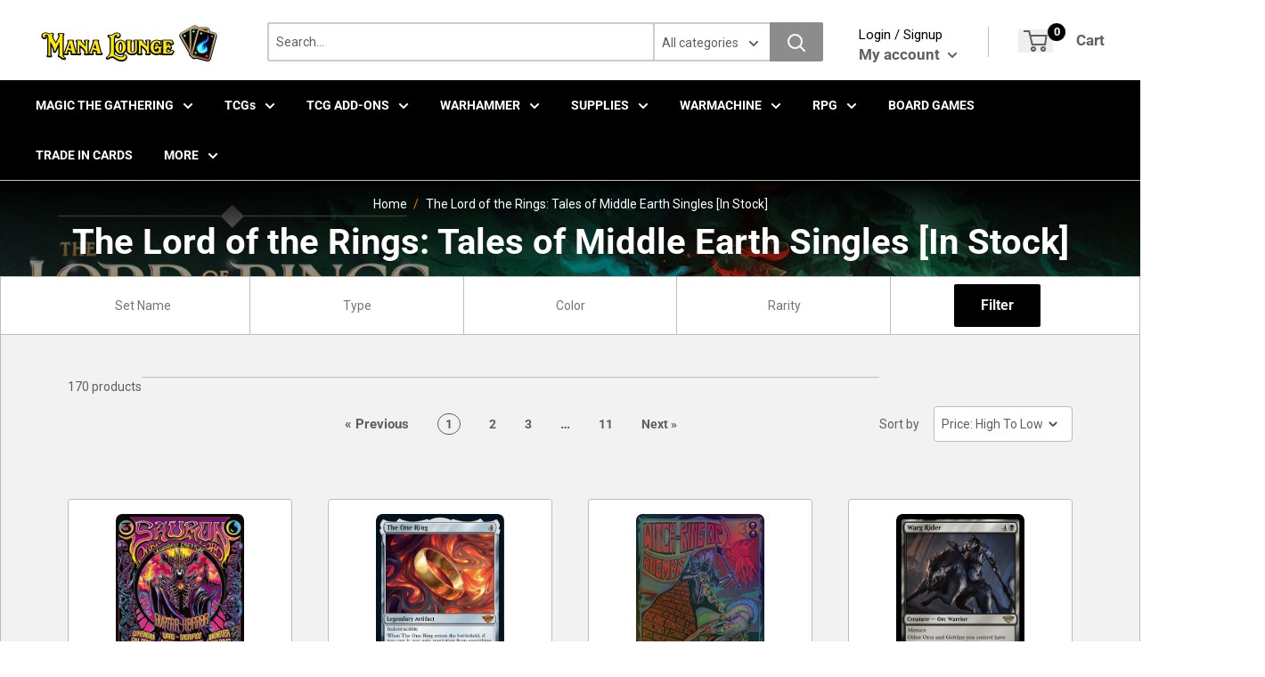

--- FILE ---
content_type: text/html; charset=utf-8
request_url: https://www.manalounge.ca/collections/the-lord-of-the-rings-tales-of-middle-earth-1
body_size: 43268
content:
<!doctype html>
<html>

<head>
    <title>The Lord of the Rings: Tales of Middle Earth Singles [In Stock]</title>
    <meta charset="utf-8">
    <meta content="IE=edge,chrome=1" http-equiv="X-UA-Compatible">
    <meta name="description" content="">
    <link rel="canonical" href="https://www.manalounge.ca/collections/the-lord-of-the-rings-tales-of-middle-earth-1">
    
<meta property="og:site_name" content="The Mana Lounge">
<meta property="og:url" content="https://www.manalounge.ca/collections/the-lord-of-the-rings-tales-of-middle-earth-1">
<meta property="og:title" content="The Lord of the Rings: Tales of Middle Earth Singles [In Stock]">
<meta property="og:type" content="website">
<meta property="og:description" content="The Mana Lounge is an upscale hobby store located downtown London, Ontario. Our focus is to create the best playspace and retail support for TCG games: Magic the Gathering, Yugioh!, Digimon, Pokemon as well as Warhammer and D&D and more!
">


<meta name="twitter:site" content="@">
<meta name="twitter:card" content="summary_large_image">
<meta name="twitter:title" content="The Lord of the Rings: Tales of Middle Earth Singles [In Stock]">
<meta name="twitter:description" content="The Mana Lounge is an upscale hobby store located downtown London, Ontario. Our focus is to create the best playspace and retail support for TCG games: Magic the Gathering, Yugioh!, Digimon, Pokemon as well as Warhammer and D&D and more!
">
<meta name="twitter:image:width" content="480">
<meta name="twitter:image:height" content="480">


    <meta content="width=device-width,initial-scale=1,shrink-to-fit=no" name="viewport">

    <meta
        content="width=device-width, initial-scale=1, shrink-to-fit=no, minimum-scale=1.0, maximum-scale=1.0, user-scalable=no"
        name="viewport">
    <link rel="icon" href="//www.manalounge.ca/cdn/shop/files/favicon_small.png?v=1613630150" type="image/x-icon"> 

    <!-- anti-flicker snippet (recommended)  -->
    <style>
        .async-hide {
            opacity: 0 !important
        }
        #mobileNav {
        display: none;
      }
    </style>
        <!--[if (gt IE 9)|!(IE)]><!--><script src="//www.manalounge.ca/cdn/shop/t/2/assets/vendor.js?v=76260804611371243491652148712"></script><!--<![endif]-->
    <!--[if lte IE 9]><script src="//www.manalounge.ca/cdn/shop/t/2/assets/vendor.js?v=76260804611371243491652148712"></script><![endif]-->

    
<script defer
        type="text/javascript"> (function () { var css = document.createElement('link'); css.href = '//www.manalounge.ca/cdn/shop/t/2/assets/mburger.css?v=85232341013250678261614067273'; css.rel = 'stylesheet'; css.type = 'text/css'; document.getElementsByTagName('head')[0].appendChild(css); })(); </script>

    <script defer src="//www.manalounge.ca/cdn/shop/t/2/assets/mburger.js?v=29171411513169099261614067258"></script> 
     
       
    
    <link defer href="//www.manalounge.ca/cdn/shop/t/2/assets/reset.css?v=153209702691340967971614067258" rel="stylesheet" type="text/css">
                   
                   
                        <link href="//www.manalounge.ca/cdn/shop/t/2/assets/theme3.css?v=136365668821384266051661390137" rel="stylesheet" type="text/css" media="all" />    
                   
               
            <link href="//www.manalounge.ca/cdn/shop/t/2/assets/generic.css?v=155281477068535322631667362435" rel="stylesheet" type="text/css" />
    <script defer
        type="text/javascript"> (function () { var css = document.createElement('link'); css.href = '//www.manalounge.ca/cdn/shop/t/2/assets/variables.css?v=75858958852253889031667353650'; css.rel = 'stylesheet'; css.type = 'text/css'; document.getElementsByTagName('head')[0].appendChild(css); })(); </script>
    <script defer
        type="text/javascript"> (function () { var css = document.createElement('link'); css.href = '//www.manalounge.ca/cdn/shop/t/2/assets/advanced-search.scss.css?v=146926769050623578951632810693'; css.rel = 'stylesheet'; css.type = 'text/css'; document.getElementsByTagName('head')[0].appendChild(css); })(); </script>
        <script defer
        type="text/javascript"> (function () { var css = document.createElement('link'); css.href = 'https://cdn.jsdelivr.net/npm/toastify-js/src/toastify.min.css'; css.rel = 'stylesheet'; css.type = 'text/css'; document.getElementsByTagName('head')[0].appendChild(css); })(); </script><script defer
        type="text/javascript"> (function () { var css = document.createElement('link'); css.href = 'https://fonts.googleapis.com/css2?family=Roboto:ital,wght@0,400;0,500;0,700;0,900;1,400&display=swap'; css.rel = 'stylesheet'; css.type = 'text/css'; document.getElementsByTagName('head')[0].appendChild(css); })(); </script><script defer
        type="text/javascript"> (function () { var css = document.createElement('link'); css.href = 'https://pro.fontawesome.com/releases/v5.14.0/css/all.css'; css.rel = 'stylesheet'; css.type = 'text/css'; document.getElementsByTagName('head')[0].appendChild(css); })(); </script><script defer src="https://cdnjs.cloudflare.com/ajax/libs/jQuery.mmenu/8.5.20/mmenu.js"></script>

    <script defer
        type="text/javascript"> (function () { var css = document.createElement('link'); css.href = 'https://cdnjs.cloudflare.com/ajax/libs/jQuery.mmenu/8.5.14/mmenu.min.css'; css.rel = 'stylesheet'; css.type = 'text/css'; document.getElementsByTagName('head')[0].appendChild(css); })(); </script>
    
    <script>window.performance && window.performance.mark && window.performance.mark('shopify.content_for_header.start');</script><meta id="shopify-digital-wallet" name="shopify-digital-wallet" content="/54178480307/digital_wallets/dialog">
<meta name="shopify-checkout-api-token" content="8145d8cff89ce87a78d1985cbd058b79">
<meta id="in-context-paypal-metadata" data-shop-id="54178480307" data-venmo-supported="false" data-environment="production" data-locale="en_US" data-paypal-v4="true" data-currency="CAD">
<link rel="alternate" type="application/atom+xml" title="Feed" href="/collections/the-lord-of-the-rings-tales-of-middle-earth-1.atom" />
<link rel="next" href="/collections/the-lord-of-the-rings-tales-of-middle-earth-1?page=2">
<link rel="alternate" type="application/json+oembed" href="https://www.manalounge.ca/collections/the-lord-of-the-rings-tales-of-middle-earth-1.oembed">
<script async="async" src="/checkouts/internal/preloads.js?locale=en-CA"></script>
<link rel="preconnect" href="https://shop.app" crossorigin="anonymous">
<script async="async" src="https://shop.app/checkouts/internal/preloads.js?locale=en-CA&shop_id=54178480307" crossorigin="anonymous"></script>
<script id="apple-pay-shop-capabilities" type="application/json">{"shopId":54178480307,"countryCode":"CA","currencyCode":"CAD","merchantCapabilities":["supports3DS"],"merchantId":"gid:\/\/shopify\/Shop\/54178480307","merchantName":"The Mana Lounge","requiredBillingContactFields":["postalAddress","email"],"requiredShippingContactFields":["postalAddress","email"],"shippingType":"shipping","supportedNetworks":["visa","masterCard","discover","interac"],"total":{"type":"pending","label":"The Mana Lounge","amount":"1.00"},"shopifyPaymentsEnabled":true,"supportsSubscriptions":true}</script>
<script id="shopify-features" type="application/json">{"accessToken":"8145d8cff89ce87a78d1985cbd058b79","betas":["rich-media-storefront-analytics"],"domain":"www.manalounge.ca","predictiveSearch":true,"shopId":54178480307,"locale":"en"}</script>
<script>var Shopify = Shopify || {};
Shopify.shop = "the-mana-lounge.myshopify.com";
Shopify.locale = "en";
Shopify.currency = {"active":"CAD","rate":"1.0"};
Shopify.country = "CA";
Shopify.theme = {"name":"BinderPOS Premium Theme","id":119550836915,"schema_name":"Premium-Multi","schema_version":"611c1920","theme_store_id":null,"role":"main"};
Shopify.theme.handle = "null";
Shopify.theme.style = {"id":null,"handle":null};
Shopify.cdnHost = "www.manalounge.ca/cdn";
Shopify.routes = Shopify.routes || {};
Shopify.routes.root = "/";</script>
<script type="module">!function(o){(o.Shopify=o.Shopify||{}).modules=!0}(window);</script>
<script>!function(o){function n(){var o=[];function n(){o.push(Array.prototype.slice.apply(arguments))}return n.q=o,n}var t=o.Shopify=o.Shopify||{};t.loadFeatures=n(),t.autoloadFeatures=n()}(window);</script>
<script>
  window.ShopifyPay = window.ShopifyPay || {};
  window.ShopifyPay.apiHost = "shop.app\/pay";
  window.ShopifyPay.redirectState = null;
</script>
<script id="shop-js-analytics" type="application/json">{"pageType":"collection"}</script>
<script defer="defer" async type="module" src="//www.manalounge.ca/cdn/shopifycloud/shop-js/modules/v2/client.init-shop-cart-sync_BT-GjEfc.en.esm.js"></script>
<script defer="defer" async type="module" src="//www.manalounge.ca/cdn/shopifycloud/shop-js/modules/v2/chunk.common_D58fp_Oc.esm.js"></script>
<script defer="defer" async type="module" src="//www.manalounge.ca/cdn/shopifycloud/shop-js/modules/v2/chunk.modal_xMitdFEc.esm.js"></script>
<script type="module">
  await import("//www.manalounge.ca/cdn/shopifycloud/shop-js/modules/v2/client.init-shop-cart-sync_BT-GjEfc.en.esm.js");
await import("//www.manalounge.ca/cdn/shopifycloud/shop-js/modules/v2/chunk.common_D58fp_Oc.esm.js");
await import("//www.manalounge.ca/cdn/shopifycloud/shop-js/modules/v2/chunk.modal_xMitdFEc.esm.js");

  window.Shopify.SignInWithShop?.initShopCartSync?.({"fedCMEnabled":true,"windoidEnabled":true});

</script>
<script>
  window.Shopify = window.Shopify || {};
  if (!window.Shopify.featureAssets) window.Shopify.featureAssets = {};
  window.Shopify.featureAssets['shop-js'] = {"shop-cart-sync":["modules/v2/client.shop-cart-sync_DZOKe7Ll.en.esm.js","modules/v2/chunk.common_D58fp_Oc.esm.js","modules/v2/chunk.modal_xMitdFEc.esm.js"],"init-fed-cm":["modules/v2/client.init-fed-cm_B6oLuCjv.en.esm.js","modules/v2/chunk.common_D58fp_Oc.esm.js","modules/v2/chunk.modal_xMitdFEc.esm.js"],"shop-cash-offers":["modules/v2/client.shop-cash-offers_D2sdYoxE.en.esm.js","modules/v2/chunk.common_D58fp_Oc.esm.js","modules/v2/chunk.modal_xMitdFEc.esm.js"],"shop-login-button":["modules/v2/client.shop-login-button_QeVjl5Y3.en.esm.js","modules/v2/chunk.common_D58fp_Oc.esm.js","modules/v2/chunk.modal_xMitdFEc.esm.js"],"pay-button":["modules/v2/client.pay-button_DXTOsIq6.en.esm.js","modules/v2/chunk.common_D58fp_Oc.esm.js","modules/v2/chunk.modal_xMitdFEc.esm.js"],"shop-button":["modules/v2/client.shop-button_DQZHx9pm.en.esm.js","modules/v2/chunk.common_D58fp_Oc.esm.js","modules/v2/chunk.modal_xMitdFEc.esm.js"],"avatar":["modules/v2/client.avatar_BTnouDA3.en.esm.js"],"init-windoid":["modules/v2/client.init-windoid_CR1B-cfM.en.esm.js","modules/v2/chunk.common_D58fp_Oc.esm.js","modules/v2/chunk.modal_xMitdFEc.esm.js"],"init-shop-for-new-customer-accounts":["modules/v2/client.init-shop-for-new-customer-accounts_C_vY_xzh.en.esm.js","modules/v2/client.shop-login-button_QeVjl5Y3.en.esm.js","modules/v2/chunk.common_D58fp_Oc.esm.js","modules/v2/chunk.modal_xMitdFEc.esm.js"],"init-shop-email-lookup-coordinator":["modules/v2/client.init-shop-email-lookup-coordinator_BI7n9ZSv.en.esm.js","modules/v2/chunk.common_D58fp_Oc.esm.js","modules/v2/chunk.modal_xMitdFEc.esm.js"],"init-shop-cart-sync":["modules/v2/client.init-shop-cart-sync_BT-GjEfc.en.esm.js","modules/v2/chunk.common_D58fp_Oc.esm.js","modules/v2/chunk.modal_xMitdFEc.esm.js"],"shop-toast-manager":["modules/v2/client.shop-toast-manager_DiYdP3xc.en.esm.js","modules/v2/chunk.common_D58fp_Oc.esm.js","modules/v2/chunk.modal_xMitdFEc.esm.js"],"init-customer-accounts":["modules/v2/client.init-customer-accounts_D9ZNqS-Q.en.esm.js","modules/v2/client.shop-login-button_QeVjl5Y3.en.esm.js","modules/v2/chunk.common_D58fp_Oc.esm.js","modules/v2/chunk.modal_xMitdFEc.esm.js"],"init-customer-accounts-sign-up":["modules/v2/client.init-customer-accounts-sign-up_iGw4briv.en.esm.js","modules/v2/client.shop-login-button_QeVjl5Y3.en.esm.js","modules/v2/chunk.common_D58fp_Oc.esm.js","modules/v2/chunk.modal_xMitdFEc.esm.js"],"shop-follow-button":["modules/v2/client.shop-follow-button_CqMgW2wH.en.esm.js","modules/v2/chunk.common_D58fp_Oc.esm.js","modules/v2/chunk.modal_xMitdFEc.esm.js"],"checkout-modal":["modules/v2/client.checkout-modal_xHeaAweL.en.esm.js","modules/v2/chunk.common_D58fp_Oc.esm.js","modules/v2/chunk.modal_xMitdFEc.esm.js"],"shop-login":["modules/v2/client.shop-login_D91U-Q7h.en.esm.js","modules/v2/chunk.common_D58fp_Oc.esm.js","modules/v2/chunk.modal_xMitdFEc.esm.js"],"lead-capture":["modules/v2/client.lead-capture_BJmE1dJe.en.esm.js","modules/v2/chunk.common_D58fp_Oc.esm.js","modules/v2/chunk.modal_xMitdFEc.esm.js"],"payment-terms":["modules/v2/client.payment-terms_Ci9AEqFq.en.esm.js","modules/v2/chunk.common_D58fp_Oc.esm.js","modules/v2/chunk.modal_xMitdFEc.esm.js"]};
</script>
<script>(function() {
  var isLoaded = false;
  function asyncLoad() {
    if (isLoaded) return;
    isLoaded = true;
    var urls = ["https:\/\/app.binderpos.com\/external\/shopify\/storeCredit\/script?shop=the-mana-lounge.myshopify.com","https:\/\/app.binderpos.com\/external\/shopify\/buylist\/script?shop=the-mana-lounge.myshopify.com"];
    for (var i = 0; i < urls.length; i++) {
      var s = document.createElement('script');
      s.type = 'text/javascript';
      s.async = true;
      s.src = urls[i];
      var x = document.getElementsByTagName('script')[0];
      x.parentNode.insertBefore(s, x);
    }
  };
  if(window.attachEvent) {
    window.attachEvent('onload', asyncLoad);
  } else {
    window.addEventListener('load', asyncLoad, false);
  }
})();</script>
<script id="__st">var __st={"a":54178480307,"offset":-18000,"reqid":"7f6c96ac-0420-4d05-b79e-c408a219fc3c-1769436688","pageurl":"www.manalounge.ca\/collections\/the-lord-of-the-rings-tales-of-middle-earth-1","u":"fff82b7f6282","p":"collection","rtyp":"collection","rid":298044620979};</script>
<script>window.ShopifyPaypalV4VisibilityTracking = true;</script>
<script id="captcha-bootstrap">!function(){'use strict';const t='contact',e='account',n='new_comment',o=[[t,t],['blogs',n],['comments',n],[t,'customer']],c=[[e,'customer_login'],[e,'guest_login'],[e,'recover_customer_password'],[e,'create_customer']],r=t=>t.map((([t,e])=>`form[action*='/${t}']:not([data-nocaptcha='true']) input[name='form_type'][value='${e}']`)).join(','),a=t=>()=>t?[...document.querySelectorAll(t)].map((t=>t.form)):[];function s(){const t=[...o],e=r(t);return a(e)}const i='password',u='form_key',d=['recaptcha-v3-token','g-recaptcha-response','h-captcha-response',i],f=()=>{try{return window.sessionStorage}catch{return}},m='__shopify_v',_=t=>t.elements[u];function p(t,e,n=!1){try{const o=window.sessionStorage,c=JSON.parse(o.getItem(e)),{data:r}=function(t){const{data:e,action:n}=t;return t[m]||n?{data:e,action:n}:{data:t,action:n}}(c);for(const[e,n]of Object.entries(r))t.elements[e]&&(t.elements[e].value=n);n&&o.removeItem(e)}catch(o){console.error('form repopulation failed',{error:o})}}const l='form_type',E='cptcha';function T(t){t.dataset[E]=!0}const w=window,h=w.document,L='Shopify',v='ce_forms',y='captcha';let A=!1;((t,e)=>{const n=(g='f06e6c50-85a8-45c8-87d0-21a2b65856fe',I='https://cdn.shopify.com/shopifycloud/storefront-forms-hcaptcha/ce_storefront_forms_captcha_hcaptcha.v1.5.2.iife.js',D={infoText:'Protected by hCaptcha',privacyText:'Privacy',termsText:'Terms'},(t,e,n)=>{const o=w[L][v],c=o.bindForm;if(c)return c(t,g,e,D).then(n);var r;o.q.push([[t,g,e,D],n]),r=I,A||(h.body.append(Object.assign(h.createElement('script'),{id:'captcha-provider',async:!0,src:r})),A=!0)});var g,I,D;w[L]=w[L]||{},w[L][v]=w[L][v]||{},w[L][v].q=[],w[L][y]=w[L][y]||{},w[L][y].protect=function(t,e){n(t,void 0,e),T(t)},Object.freeze(w[L][y]),function(t,e,n,w,h,L){const[v,y,A,g]=function(t,e,n){const i=e?o:[],u=t?c:[],d=[...i,...u],f=r(d),m=r(i),_=r(d.filter((([t,e])=>n.includes(e))));return[a(f),a(m),a(_),s()]}(w,h,L),I=t=>{const e=t.target;return e instanceof HTMLFormElement?e:e&&e.form},D=t=>v().includes(t);t.addEventListener('submit',(t=>{const e=I(t);if(!e)return;const n=D(e)&&!e.dataset.hcaptchaBound&&!e.dataset.recaptchaBound,o=_(e),c=g().includes(e)&&(!o||!o.value);(n||c)&&t.preventDefault(),c&&!n&&(function(t){try{if(!f())return;!function(t){const e=f();if(!e)return;const n=_(t);if(!n)return;const o=n.value;o&&e.removeItem(o)}(t);const e=Array.from(Array(32),(()=>Math.random().toString(36)[2])).join('');!function(t,e){_(t)||t.append(Object.assign(document.createElement('input'),{type:'hidden',name:u})),t.elements[u].value=e}(t,e),function(t,e){const n=f();if(!n)return;const o=[...t.querySelectorAll(`input[type='${i}']`)].map((({name:t})=>t)),c=[...d,...o],r={};for(const[a,s]of new FormData(t).entries())c.includes(a)||(r[a]=s);n.setItem(e,JSON.stringify({[m]:1,action:t.action,data:r}))}(t,e)}catch(e){console.error('failed to persist form',e)}}(e),e.submit())}));const S=(t,e)=>{t&&!t.dataset[E]&&(n(t,e.some((e=>e===t))),T(t))};for(const o of['focusin','change'])t.addEventListener(o,(t=>{const e=I(t);D(e)&&S(e,y())}));const B=e.get('form_key'),M=e.get(l),P=B&&M;t.addEventListener('DOMContentLoaded',(()=>{const t=y();if(P)for(const e of t)e.elements[l].value===M&&p(e,B);[...new Set([...A(),...v().filter((t=>'true'===t.dataset.shopifyCaptcha))])].forEach((e=>S(e,t)))}))}(h,new URLSearchParams(w.location.search),n,t,e,['guest_login'])})(!0,!0)}();</script>
<script integrity="sha256-4kQ18oKyAcykRKYeNunJcIwy7WH5gtpwJnB7kiuLZ1E=" data-source-attribution="shopify.loadfeatures" defer="defer" src="//www.manalounge.ca/cdn/shopifycloud/storefront/assets/storefront/load_feature-a0a9edcb.js" crossorigin="anonymous"></script>
<script crossorigin="anonymous" defer="defer" src="//www.manalounge.ca/cdn/shopifycloud/storefront/assets/shopify_pay/storefront-65b4c6d7.js?v=20250812"></script>
<script data-source-attribution="shopify.dynamic_checkout.dynamic.init">var Shopify=Shopify||{};Shopify.PaymentButton=Shopify.PaymentButton||{isStorefrontPortableWallets:!0,init:function(){window.Shopify.PaymentButton.init=function(){};var t=document.createElement("script");t.src="https://www.manalounge.ca/cdn/shopifycloud/portable-wallets/latest/portable-wallets.en.js",t.type="module",document.head.appendChild(t)}};
</script>
<script data-source-attribution="shopify.dynamic_checkout.buyer_consent">
  function portableWalletsHideBuyerConsent(e){var t=document.getElementById("shopify-buyer-consent"),n=document.getElementById("shopify-subscription-policy-button");t&&n&&(t.classList.add("hidden"),t.setAttribute("aria-hidden","true"),n.removeEventListener("click",e))}function portableWalletsShowBuyerConsent(e){var t=document.getElementById("shopify-buyer-consent"),n=document.getElementById("shopify-subscription-policy-button");t&&n&&(t.classList.remove("hidden"),t.removeAttribute("aria-hidden"),n.addEventListener("click",e))}window.Shopify?.PaymentButton&&(window.Shopify.PaymentButton.hideBuyerConsent=portableWalletsHideBuyerConsent,window.Shopify.PaymentButton.showBuyerConsent=portableWalletsShowBuyerConsent);
</script>
<script data-source-attribution="shopify.dynamic_checkout.cart.bootstrap">document.addEventListener("DOMContentLoaded",(function(){function t(){return document.querySelector("shopify-accelerated-checkout-cart, shopify-accelerated-checkout")}if(t())Shopify.PaymentButton.init();else{new MutationObserver((function(e,n){t()&&(Shopify.PaymentButton.init(),n.disconnect())})).observe(document.body,{childList:!0,subtree:!0})}}));
</script>
<link id="shopify-accelerated-checkout-styles" rel="stylesheet" media="screen" href="https://www.manalounge.ca/cdn/shopifycloud/portable-wallets/latest/accelerated-checkout-backwards-compat.css" crossorigin="anonymous">
<style id="shopify-accelerated-checkout-cart">
        #shopify-buyer-consent {
  margin-top: 1em;
  display: inline-block;
  width: 100%;
}

#shopify-buyer-consent.hidden {
  display: none;
}

#shopify-subscription-policy-button {
  background: none;
  border: none;
  padding: 0;
  text-decoration: underline;
  font-size: inherit;
  cursor: pointer;
}

#shopify-subscription-policy-button::before {
  box-shadow: none;
}

      </style>

<script>window.performance && window.performance.mark && window.performance.mark('shopify.content_for_header.end');</script>

    <!-- Header hook for plugins --><script src="https://ajax.googleapis.com/ajax/libs/jquery/3.5.1/jquery.min.js"></script>
    <link defer href="https://cdn.jsdelivr.net/npm/select2@4.1.0-beta.1/dist/css/select2.min.css" rel="stylesheet" />
    <script src="https://cdn.jsdelivr.net/npm/select2@4.1.0-beta.1/dist/js/select2.min.js"></script>
    

    <script src="//www.manalounge.ca/cdn/shopifycloud/storefront/assets/themes_support/api.jquery-7ab1a3a4.js" type="text/javascript"></script>
    <script src="//www.manalounge.ca/cdn/s/javascripts/currencies.js" type="text/javascript"></script>
<link defer rel="stylesheet" href="https://unpkg.com/flickity@2/dist/flickity.min.css">
    <script src="//www.manalounge.ca/cdn/shopifycloud/storefront/assets/themes_support/option_selection-b017cd28.js" type="text/javascript"></script>

    <script defer
        type="text/javascript"> (function () { var css = document.createElement('link'); css.href = '//www.manalounge.ca/cdn/shop/t/2/assets/animations.css?v=137973300766071970631614067300'; css.rel = 'stylesheet'; css.type = 'text/css'; document.getElementsByTagName('head')[0].appendChild(css); })(); </script>
    <script defer
        type="text/javascript"> (function () { var css = document.createElement('link'); css.href = '//www.manalounge.ca/cdn/shop/t/2/assets/loader.css?v=102325571689108952331614067257'; css.rel = 'stylesheet'; css.type = 'text/css'; document.getElementsByTagName('head')[0].appendChild(css); })(); </script>
    <script src="//www.manalounge.ca/cdn/shop/t/2/assets/theme.js?v=81407425934660752091705535976" defer></script>
    


  <script type="application/ld+json">
  {
    "@context": "http://schema.org",
    "@type": "BreadcrumbList",
  "itemListElement": [{
      "@type": "ListItem",
      "position": 1,
      "name": "Home",
      "item": "https://www.manalounge.ca"
    },{
          "@type": "ListItem",
          "position": 2,
          "name": "The Lord of the Rings: Tales of Middle Earth Singles [In Stock]",
          "item": "https://www.manalounge.ca/collections/the-lord-of-the-rings-tales-of-middle-earth-1"
        }]
  }
  </script>

<script>
        // This allows to expose several variables to the global scope, to be used in scripts
        window.theme = {
          pageType: "collection",
          cartCount: 0,
          moneyFormat: "${{amount}}",
          moneyWithCurrencyFormat: "${{amount}} CAD",
          showDiscount: true,
          discountMode: "saving",
          searchMode: "product,page",
          cartType: "message",
          permanentDomain: "the-mana-lounge.myshopify.com",
          themeChoice: "Theme_One"
        };
  
        window.routes = {
          rootUrl: "\/",
          rootUrlWithoutSlash: '',
          cartUrl: "\/cart",
          cartAddUrl: "\/cart\/add",
          cartChangeUrl: "\/cart\/change",
          searchUrl: "\/search",
          productRecommendationsUrl: "\/recommendations\/products"
        };
  
        window.languages = {
          productRegularPrice: "Regular price",
          productSalePrice: "Sale price",
          collectionOnSaleLabel: "Save {{savings}}",
          productFormUnavailable: "Unavailable",
          productFormAddToCart: "Add to cart",
          productFormSoldOut: "Sold out",
          productAdded: "Product has been added to your cart",
          productAddedShort: "Added!",
          shippingEstimatorNoResults: "No shipping could be found for your address.",
          shippingEstimatorOneResult: "There is one shipping rate for your address:",
          shippingEstimatorMultipleResults: "There are {{count}} shipping rates for your address:",
          shippingEstimatorErrors: "There are some errors:"
        };
  
        window.lazySizesConfig = {
          loadHidden: false,
          hFac: 0.8,
          expFactor: 3,
          customMedia: {
            '--phone': '(max-width: 640px)',
            '--tablet': '(min-width: 641px) and (max-width: 1023px)',
            '--lap': '(min-width: 1024px)'
          }
        };
  
        document.documentElement.className = document.documentElement.className.replace('no-js', 'js');
      </script>
       <script src="//www.manalounge.ca/cdn/shop/t/2/assets/application.js?v=59730235117051044051663120133"></script><script>
        let binderWishlist = null;
    </script>
    <link defer href="//www.manalounge.ca/cdn/shop/t/2/assets/predictive.css?v=181835530354501345831661390136" rel="stylesheet" type="text/css">
    <script src="//www.manalounge.ca/cdn/shop/t/2/assets/predictiveSearch.js?v=30241401215181219341663120135" type="text/javascript"></script>
    <script src="//www.manalounge.ca/cdn/shop/t/2/assets/custom.js?v=111603181540343972631612811807" type="text/javascript"></script>
    <!-- BEGIN app block: shopify://apps/minmaxify-order-limits/blocks/app-embed-block/3acfba32-89f3-4377-ae20-cbb9abc48475 --><script type="text/javascript" src="https://limits.minmaxify.com/the-mana-lounge.myshopify.com?v=137a&r=20250812172644"></script>

<!-- END app block --><!-- BEGIN app block: shopify://apps/binderpos-integration/blocks/buylist/09d20ff6-4485-4a2e-a24c-7db1a76a43f9 --><link href="https://portal.binderpos.com/shopify/css/buylist.css" rel="stylesheet" type="text/css">

<script>
    window.addEventListener('shopifyScriptLoaded', async () => {
      const hasBuylist = document.getElementById('binderpos-buylist-js')
        if (!hasBuylist) {
            const result = await fetch(`https://api.binderpos.com/external/shopify/storeDetails?storeUrl=the-mana-lounge.myshopify.com`).then(resp => resp.json());
            const storeId = result.id
            const head = document.querySelector('head');
            const buylistScript = document.createElement('script');
            buylistScript.setAttribute('type', 'text/javascript');
            buylistScript.setAttribute('id', 'binderpos-buylist-js');
            buylistScript.setAttribute('store-id', storeId);
            buylistScript.setAttribute('portal-url', 'https://portal.binderpos.com');
            buylistScript.setAttribute('currency-symbol', "$");
            buylistScript.setAttribute('src', 'https://portal.binderpos.com/shopify/js/buylist-setup.js');
            head.appendChild(buylistScript);
        }
    });
</script>

<!-- END app block --><!-- BEGIN app block: shopify://apps/binderpos-integration/blocks/storeCredit/09d20ff6-4485-4a2e-a24c-7db1a76a43f9 --><link href="https://portal.binderpos.com/shopify/css/credit.css" rel="stylesheet" type="text/css">

<script>
  window.addEventListener('shopifyScriptLoaded', async () => {
     const hasStoreCredit = document.getElementById('binderpos-store-credit-js');
        if (!hasStoreCredit) {
            const result = await fetch(`https://api.binderpos.com/external/shopify/storeDetails?storeUrl=the-mana-lounge.myshopify.com`).then(resp => resp.json());
            const storeId = result.id;
            const head = document.querySelector('head');
            const storeCreditScript = document.createElement('script');
            storeCreditScript.setAttribute('type', 'text/javascript');
            storeCreditScript.setAttribute('id', 'binderpos-store-credit-js');
            storeCreditScript.setAttribute('store-id', storeId);
            storeCreditScript.setAttribute('portal-url', 'https://portal.binderpos.com');
            storeCreditScript.setAttribute('currency-symbol', "$");
            storeCreditScript.setAttribute('src', 'https://portal.binderpos.com/shopify/js/credit.js');
            head.appendChild(storeCreditScript);
        }
    });
</script>

<!-- END app block --><meta property="og:image" content="https://cdn.shopify.com/s/files/1/0541/7848/0307/collections/LOTR_BANNER_-_WEBSITE.png?v=1686879212" />
<meta property="og:image:secure_url" content="https://cdn.shopify.com/s/files/1/0541/7848/0307/collections/LOTR_BANNER_-_WEBSITE.png?v=1686879212" />
<meta property="og:image:width" content="1800" />
<meta property="og:image:height" content="600" />
<meta property="og:image:alt" content="The Lord of the Rings: Tales of Middle Earth Singles [In Stock]" />
<link href="https://monorail-edge.shopifysvc.com" rel="dns-prefetch">
<script>(function(){if ("sendBeacon" in navigator && "performance" in window) {try {var session_token_from_headers = performance.getEntriesByType('navigation')[0].serverTiming.find(x => x.name == '_s').description;} catch {var session_token_from_headers = undefined;}var session_cookie_matches = document.cookie.match(/_shopify_s=([^;]*)/);var session_token_from_cookie = session_cookie_matches && session_cookie_matches.length === 2 ? session_cookie_matches[1] : "";var session_token = session_token_from_headers || session_token_from_cookie || "";function handle_abandonment_event(e) {var entries = performance.getEntries().filter(function(entry) {return /monorail-edge.shopifysvc.com/.test(entry.name);});if (!window.abandonment_tracked && entries.length === 0) {window.abandonment_tracked = true;var currentMs = Date.now();var navigation_start = performance.timing.navigationStart;var payload = {shop_id: 54178480307,url: window.location.href,navigation_start,duration: currentMs - navigation_start,session_token,page_type: "collection"};window.navigator.sendBeacon("https://monorail-edge.shopifysvc.com/v1/produce", JSON.stringify({schema_id: "online_store_buyer_site_abandonment/1.1",payload: payload,metadata: {event_created_at_ms: currentMs,event_sent_at_ms: currentMs}}));}}window.addEventListener('pagehide', handle_abandonment_event);}}());</script>
<script id="web-pixels-manager-setup">(function e(e,d,r,n,o){if(void 0===o&&(o={}),!Boolean(null===(a=null===(i=window.Shopify)||void 0===i?void 0:i.analytics)||void 0===a?void 0:a.replayQueue)){var i,a;window.Shopify=window.Shopify||{};var t=window.Shopify;t.analytics=t.analytics||{};var s=t.analytics;s.replayQueue=[],s.publish=function(e,d,r){return s.replayQueue.push([e,d,r]),!0};try{self.performance.mark("wpm:start")}catch(e){}var l=function(){var e={modern:/Edge?\/(1{2}[4-9]|1[2-9]\d|[2-9]\d{2}|\d{4,})\.\d+(\.\d+|)|Firefox\/(1{2}[4-9]|1[2-9]\d|[2-9]\d{2}|\d{4,})\.\d+(\.\d+|)|Chrom(ium|e)\/(9{2}|\d{3,})\.\d+(\.\d+|)|(Maci|X1{2}).+ Version\/(15\.\d+|(1[6-9]|[2-9]\d|\d{3,})\.\d+)([,.]\d+|)( \(\w+\)|)( Mobile\/\w+|) Safari\/|Chrome.+OPR\/(9{2}|\d{3,})\.\d+\.\d+|(CPU[ +]OS|iPhone[ +]OS|CPU[ +]iPhone|CPU IPhone OS|CPU iPad OS)[ +]+(15[._]\d+|(1[6-9]|[2-9]\d|\d{3,})[._]\d+)([._]\d+|)|Android:?[ /-](13[3-9]|1[4-9]\d|[2-9]\d{2}|\d{4,})(\.\d+|)(\.\d+|)|Android.+Firefox\/(13[5-9]|1[4-9]\d|[2-9]\d{2}|\d{4,})\.\d+(\.\d+|)|Android.+Chrom(ium|e)\/(13[3-9]|1[4-9]\d|[2-9]\d{2}|\d{4,})\.\d+(\.\d+|)|SamsungBrowser\/([2-9]\d|\d{3,})\.\d+/,legacy:/Edge?\/(1[6-9]|[2-9]\d|\d{3,})\.\d+(\.\d+|)|Firefox\/(5[4-9]|[6-9]\d|\d{3,})\.\d+(\.\d+|)|Chrom(ium|e)\/(5[1-9]|[6-9]\d|\d{3,})\.\d+(\.\d+|)([\d.]+$|.*Safari\/(?![\d.]+ Edge\/[\d.]+$))|(Maci|X1{2}).+ Version\/(10\.\d+|(1[1-9]|[2-9]\d|\d{3,})\.\d+)([,.]\d+|)( \(\w+\)|)( Mobile\/\w+|) Safari\/|Chrome.+OPR\/(3[89]|[4-9]\d|\d{3,})\.\d+\.\d+|(CPU[ +]OS|iPhone[ +]OS|CPU[ +]iPhone|CPU IPhone OS|CPU iPad OS)[ +]+(10[._]\d+|(1[1-9]|[2-9]\d|\d{3,})[._]\d+)([._]\d+|)|Android:?[ /-](13[3-9]|1[4-9]\d|[2-9]\d{2}|\d{4,})(\.\d+|)(\.\d+|)|Mobile Safari.+OPR\/([89]\d|\d{3,})\.\d+\.\d+|Android.+Firefox\/(13[5-9]|1[4-9]\d|[2-9]\d{2}|\d{4,})\.\d+(\.\d+|)|Android.+Chrom(ium|e)\/(13[3-9]|1[4-9]\d|[2-9]\d{2}|\d{4,})\.\d+(\.\d+|)|Android.+(UC? ?Browser|UCWEB|U3)[ /]?(15\.([5-9]|\d{2,})|(1[6-9]|[2-9]\d|\d{3,})\.\d+)\.\d+|SamsungBrowser\/(5\.\d+|([6-9]|\d{2,})\.\d+)|Android.+MQ{2}Browser\/(14(\.(9|\d{2,})|)|(1[5-9]|[2-9]\d|\d{3,})(\.\d+|))(\.\d+|)|K[Aa][Ii]OS\/(3\.\d+|([4-9]|\d{2,})\.\d+)(\.\d+|)/},d=e.modern,r=e.legacy,n=navigator.userAgent;return n.match(d)?"modern":n.match(r)?"legacy":"unknown"}(),u="modern"===l?"modern":"legacy",c=(null!=n?n:{modern:"",legacy:""})[u],f=function(e){return[e.baseUrl,"/wpm","/b",e.hashVersion,"modern"===e.buildTarget?"m":"l",".js"].join("")}({baseUrl:d,hashVersion:r,buildTarget:u}),m=function(e){var d=e.version,r=e.bundleTarget,n=e.surface,o=e.pageUrl,i=e.monorailEndpoint;return{emit:function(e){var a=e.status,t=e.errorMsg,s=(new Date).getTime(),l=JSON.stringify({metadata:{event_sent_at_ms:s},events:[{schema_id:"web_pixels_manager_load/3.1",payload:{version:d,bundle_target:r,page_url:o,status:a,surface:n,error_msg:t},metadata:{event_created_at_ms:s}}]});if(!i)return console&&console.warn&&console.warn("[Web Pixels Manager] No Monorail endpoint provided, skipping logging."),!1;try{return self.navigator.sendBeacon.bind(self.navigator)(i,l)}catch(e){}var u=new XMLHttpRequest;try{return u.open("POST",i,!0),u.setRequestHeader("Content-Type","text/plain"),u.send(l),!0}catch(e){return console&&console.warn&&console.warn("[Web Pixels Manager] Got an unhandled error while logging to Monorail."),!1}}}}({version:r,bundleTarget:l,surface:e.surface,pageUrl:self.location.href,monorailEndpoint:e.monorailEndpoint});try{o.browserTarget=l,function(e){var d=e.src,r=e.async,n=void 0===r||r,o=e.onload,i=e.onerror,a=e.sri,t=e.scriptDataAttributes,s=void 0===t?{}:t,l=document.createElement("script"),u=document.querySelector("head"),c=document.querySelector("body");if(l.async=n,l.src=d,a&&(l.integrity=a,l.crossOrigin="anonymous"),s)for(var f in s)if(Object.prototype.hasOwnProperty.call(s,f))try{l.dataset[f]=s[f]}catch(e){}if(o&&l.addEventListener("load",o),i&&l.addEventListener("error",i),u)u.appendChild(l);else{if(!c)throw new Error("Did not find a head or body element to append the script");c.appendChild(l)}}({src:f,async:!0,onload:function(){if(!function(){var e,d;return Boolean(null===(d=null===(e=window.Shopify)||void 0===e?void 0:e.analytics)||void 0===d?void 0:d.initialized)}()){var d=window.webPixelsManager.init(e)||void 0;if(d){var r=window.Shopify.analytics;r.replayQueue.forEach((function(e){var r=e[0],n=e[1],o=e[2];d.publishCustomEvent(r,n,o)})),r.replayQueue=[],r.publish=d.publishCustomEvent,r.visitor=d.visitor,r.initialized=!0}}},onerror:function(){return m.emit({status:"failed",errorMsg:"".concat(f," has failed to load")})},sri:function(e){var d=/^sha384-[A-Za-z0-9+/=]+$/;return"string"==typeof e&&d.test(e)}(c)?c:"",scriptDataAttributes:o}),m.emit({status:"loading"})}catch(e){m.emit({status:"failed",errorMsg:(null==e?void 0:e.message)||"Unknown error"})}}})({shopId: 54178480307,storefrontBaseUrl: "https://www.manalounge.ca",extensionsBaseUrl: "https://extensions.shopifycdn.com/cdn/shopifycloud/web-pixels-manager",monorailEndpoint: "https://monorail-edge.shopifysvc.com/unstable/produce_batch",surface: "storefront-renderer",enabledBetaFlags: ["2dca8a86"],webPixelsConfigList: [{"id":"108003507","eventPayloadVersion":"v1","runtimeContext":"LAX","scriptVersion":"1","type":"CUSTOM","privacyPurposes":["ANALYTICS"],"name":"Google Analytics tag (migrated)"},{"id":"shopify-app-pixel","configuration":"{}","eventPayloadVersion":"v1","runtimeContext":"STRICT","scriptVersion":"0450","apiClientId":"shopify-pixel","type":"APP","privacyPurposes":["ANALYTICS","MARKETING"]},{"id":"shopify-custom-pixel","eventPayloadVersion":"v1","runtimeContext":"LAX","scriptVersion":"0450","apiClientId":"shopify-pixel","type":"CUSTOM","privacyPurposes":["ANALYTICS","MARKETING"]}],isMerchantRequest: false,initData: {"shop":{"name":"The Mana Lounge","paymentSettings":{"currencyCode":"CAD"},"myshopifyDomain":"the-mana-lounge.myshopify.com","countryCode":"CA","storefrontUrl":"https:\/\/www.manalounge.ca"},"customer":null,"cart":null,"checkout":null,"productVariants":[],"purchasingCompany":null},},"https://www.manalounge.ca/cdn","fcfee988w5aeb613cpc8e4bc33m6693e112",{"modern":"","legacy":""},{"shopId":"54178480307","storefrontBaseUrl":"https:\/\/www.manalounge.ca","extensionBaseUrl":"https:\/\/extensions.shopifycdn.com\/cdn\/shopifycloud\/web-pixels-manager","surface":"storefront-renderer","enabledBetaFlags":"[\"2dca8a86\"]","isMerchantRequest":"false","hashVersion":"fcfee988w5aeb613cpc8e4bc33m6693e112","publish":"custom","events":"[[\"page_viewed\",{}],[\"collection_viewed\",{\"collection\":{\"id\":\"298044620979\",\"title\":\"The Lord of the Rings: Tales of Middle Earth Singles [In Stock]\",\"productVariants\":[{\"price\":{\"amount\":415.0,\"currencyCode\":\"CAD\"},\"product\":{\"title\":\"Sauron, the Dark Lord (Borderless Poster) [The Lord of the Rings: Tales of Middle-Earth]\",\"vendor\":\"Magic: The Gathering\",\"id\":\"7501018792115\",\"untranslatedTitle\":\"Sauron, the Dark Lord (Borderless Poster) [The Lord of the Rings: Tales of Middle-Earth]\",\"url\":\"\/products\/sauron-the-dark-lord-borderless-poster-the-lord-of-the-rings-tales-of-middle-earth\",\"type\":\"MTG Single\"},\"id\":\"42693394792627\",\"image\":{\"src\":\"\/\/www.manalounge.ca\/cdn\/shop\/files\/e4215343-e62c-5720-bcec-b0edbc91759f.png?v=1735286364\"},\"sku\":\"LTR-744-EN-NF-1\",\"title\":\"Near Mint\",\"untranslatedTitle\":\"Near Mint\"},{\"price\":{\"amount\":144.4,\"currencyCode\":\"CAD\"},\"product\":{\"title\":\"The One Ring [The Lord of the Rings: Tales of Middle-Earth]\",\"vendor\":\"Magic: The Gathering\",\"id\":\"7388252274867\",\"untranslatedTitle\":\"The One Ring [The Lord of the Rings: Tales of Middle-Earth]\",\"url\":\"\/products\/the-one-ring-the-lord-of-the-rings-tales-of-middle-earth\",\"type\":\"MTG Single\"},\"id\":\"42400808599731\",\"image\":{\"src\":\"\/\/www.manalounge.ca\/cdn\/shop\/files\/3e8787da-4de5-5b96-8494-b9fe9314800a.jpg?v=1735285194\"},\"sku\":\"LTR-246-EN-NF-1\",\"title\":\"Near Mint\",\"untranslatedTitle\":\"Near Mint\"},{\"price\":{\"amount\":105.5,\"currencyCode\":\"CAD\"},\"product\":{\"title\":\"Witch-king of Angmar (Borderless Poster) [The Lord of the Rings: Tales of Middle-Earth]\",\"vendor\":\"Magic: The Gathering\",\"id\":\"7501018595507\",\"untranslatedTitle\":\"Witch-king of Angmar (Borderless Poster) [The Lord of the Rings: Tales of Middle-Earth]\",\"url\":\"\/products\/witch-king-of-angmar-borderless-poster-the-lord-of-the-rings-tales-of-middle-earth\",\"type\":\"MTG Single\"},\"id\":\"42693393252531\",\"image\":{\"src\":\"\/\/www.manalounge.ca\/cdn\/shop\/files\/832e996f-ff07-548e-8d46-b51533818ecb.png?v=1735286206\"},\"sku\":\"LTR-736-EN-NF-1\",\"title\":\"Near Mint\",\"untranslatedTitle\":\"Near Mint\"},{\"price\":{\"amount\":24.3,\"currencyCode\":\"CAD\"},\"product\":{\"title\":\"Warg Rider [The Lord of the Rings: Tales of Middle-Earth]\",\"vendor\":\"Magic: The Gathering\",\"id\":\"7539435372723\",\"untranslatedTitle\":\"Warg Rider [The Lord of the Rings: Tales of Middle-Earth]\",\"url\":\"\/products\/warg-rider-the-lord-of-the-rings-tales-of-middle-earth\",\"type\":\"MTG Single\"},\"id\":\"42785314799795\",\"image\":{\"src\":\"\/\/www.manalounge.ca\/cdn\/shop\/files\/63ad71f5-8191-598a-82ed-ed5db19f53e5.png?v=1735286020\"},\"sku\":\"LTR-826-EN-NF-1\",\"title\":\"Near Mint\",\"untranslatedTitle\":\"Near Mint\"},{\"price\":{\"amount\":18.5,\"currencyCode\":\"CAD\"},\"product\":{\"title\":\"Nazgul (335) [The Lord of the Rings: Tales of Middle-Earth]\",\"vendor\":\"Magic: The Gathering\",\"id\":\"7447465754803\",\"untranslatedTitle\":\"Nazgul (335) [The Lord of the Rings: Tales of Middle-Earth]\",\"url\":\"\/products\/nazgul-335-the-lord-of-the-rings-tales-of-middle-earth\",\"type\":\"MTG Single\"},\"id\":\"42544728965299\",\"image\":{\"src\":\"\/\/www.manalounge.ca\/cdn\/shop\/files\/dd2d3265-7905-5d94-8c2b-f5a433c8baba.png?v=1735282423\"},\"sku\":\"LTR-335-EN-NF-1\",\"title\":\"Near Mint\",\"untranslatedTitle\":\"Near Mint\"},{\"price\":{\"amount\":18.5,\"currencyCode\":\"CAD\"},\"product\":{\"title\":\"Witch-king of Angmar (Borderless Alternate Art) [The Lord of the Rings: Tales of Middle-Earth]\",\"vendor\":\"Magic: The Gathering\",\"id\":\"7447467294899\",\"untranslatedTitle\":\"Witch-king of Angmar (Borderless Alternate Art) [The Lord of the Rings: Tales of Middle-Earth]\",\"url\":\"\/products\/witch-king-of-angmar-borderless-alternate-art-the-lord-of-the-rings-tales-of-middle-earth\",\"type\":\"MTG Single\"},\"id\":\"42544744431795\",\"image\":{\"src\":\"\/\/www.manalounge.ca\/cdn\/shop\/files\/fc0b3eb5-adc0-5b3e-bcc5-e04a1d17c49e.png?v=1735281551\"},\"sku\":\"LTR-423-EN-NF-1\",\"title\":\"Near Mint\",\"untranslatedTitle\":\"Near Mint\"},{\"price\":{\"amount\":17.6,\"currencyCode\":\"CAD\"},\"product\":{\"title\":\"Nazgul (339) [The Lord of the Rings: Tales of Middle-Earth]\",\"vendor\":\"Magic: The Gathering\",\"id\":\"7447465918643\",\"untranslatedTitle\":\"Nazgul (339) [The Lord of the Rings: Tales of Middle-Earth]\",\"url\":\"\/products\/nazgul-339-the-lord-of-the-rings-tales-of-middle-earth\",\"type\":\"MTG Single\"},\"id\":\"42544730603699\",\"image\":{\"src\":\"\/\/www.manalounge.ca\/cdn\/shop\/files\/5321e9c0-c343-5e3d-9047-efd84e7a6e2b.png?v=1735282322\"},\"sku\":\"LTR-339-EN-NF-1\",\"title\":\"Near Mint\",\"untranslatedTitle\":\"Near Mint\"},{\"price\":{\"amount\":16.7,\"currencyCode\":\"CAD\"},\"product\":{\"title\":\"Nazgul (100) [The Lord of the Rings: Tales of Middle-Earth]\",\"vendor\":\"Magic: The Gathering\",\"id\":\"7447465656499\",\"untranslatedTitle\":\"Nazgul (100) [The Lord of the Rings: Tales of Middle-Earth]\",\"url\":\"\/products\/nazgul-100-the-lord-of-the-rings-tales-of-middle-earth\",\"type\":\"MTG Single\"},\"id\":\"42544727982259\",\"image\":{\"src\":\"\/\/www.manalounge.ca\/cdn\/shop\/files\/3773bdd2-35a6-5ae4-998a-bd47ebfa5aae.png?v=1735282536\"},\"sku\":\"LTR-100-EN-NF-1\",\"title\":\"Near Mint\",\"untranslatedTitle\":\"Near Mint\"},{\"price\":{\"amount\":15.9,\"currencyCode\":\"CAD\"},\"product\":{\"title\":\"Samwise Gamgee (Showcase) (Surge Foil) [The Lord of the Rings: Tales of Middle-Earth]\",\"vendor\":\"Magic: The Gathering\",\"id\":\"7501021118643\",\"untranslatedTitle\":\"Samwise Gamgee (Showcase) (Surge Foil) [The Lord of the Rings: Tales of Middle-Earth]\",\"url\":\"\/products\/samwise-gamgee-showcase-surge-foil-the-lord-of-the-rings-tales-of-middle-earth\",\"type\":\"MTG Single\"},\"id\":\"42693403345075\",\"image\":{\"src\":\"\/\/www.manalounge.ca\/cdn\/shop\/files\/4c8cfe51-a580-5990-87c9-cadd591c6031.png?v=1735287008\"},\"sku\":\"LTR-819-EN-FO-1\",\"title\":\"Near Mint Foil\",\"untranslatedTitle\":\"Near Mint Foil\"},{\"price\":{\"amount\":14.2,\"currencyCode\":\"CAD\"},\"product\":{\"title\":\"Arwen, Mortal Queen [The Lord of the Rings: Tales of Middle-Earth]\",\"vendor\":\"Magic: The Gathering\",\"id\":\"7451875344563\",\"untranslatedTitle\":\"Arwen, Mortal Queen [The Lord of the Rings: Tales of Middle-Earth]\",\"url\":\"\/products\/arwen-mortal-queen-the-lord-of-the-rings-tales-of-middle-earth\",\"type\":\"MTG Single\"},\"id\":\"42554629488819\",\"image\":{\"src\":\"\/\/www.manalounge.ca\/cdn\/shop\/files\/d0257b7f-e536-514d-8a13-f13323d094dd.jpg?v=1735289177\"},\"sku\":\"LTR-193-EN-NF-1\",\"title\":\"Near Mint\",\"untranslatedTitle\":\"Near Mint\"},{\"price\":{\"amount\":11.3,\"currencyCode\":\"CAD\"},\"product\":{\"title\":\"Gandalf the White [The Lord of the Rings: Tales of Middle-Earth]\",\"vendor\":\"Magic: The Gathering\",\"id\":\"7447462183091\",\"untranslatedTitle\":\"Gandalf the White [The Lord of the Rings: Tales of Middle-Earth]\",\"url\":\"\/products\/gandalf-the-white-the-lord-of-the-rings-tales-of-middle-earth\",\"type\":\"MTG Single\"},\"id\":\"42544695902387\",\"image\":{\"src\":\"\/\/www.manalounge.ca\/cdn\/shop\/files\/d76e525b-fa84-57a9-89bf-df4f545989f7.png?v=1735283512\"},\"sku\":\"LTR-19-EN-NF-1\",\"title\":\"Near Mint\",\"untranslatedTitle\":\"Near Mint\"},{\"price\":{\"amount\":14.3,\"currencyCode\":\"CAD\"},\"product\":{\"title\":\"Spiteful Banditry [The Lord of the Rings: Tales of Middle-Earth]\",\"vendor\":\"Magic: The Gathering\",\"id\":\"7451882520755\",\"untranslatedTitle\":\"Spiteful Banditry [The Lord of the Rings: Tales of Middle-Earth]\",\"url\":\"\/products\/spiteful-banditry-the-lord-of-the-rings-tales-of-middle-earth\",\"type\":\"MTG Single\"},\"id\":\"42554698825907\",\"image\":{\"src\":\"\/\/www.manalounge.ca\/cdn\/shop\/files\/df2ad82d-dfd2-582e-b877-be82d39afb4f.jpg?v=1735288246\"},\"sku\":\"LTR-149-EN-NF-1\",\"title\":\"Near Mint\",\"untranslatedTitle\":\"Near Mint\"},{\"price\":{\"amount\":7.9,\"currencyCode\":\"CAD\"},\"product\":{\"title\":\"Riders of the Mark [The Lord of the Rings: Tales of Middle-Earth]\",\"vendor\":\"Magic: The Gathering\",\"id\":\"7539412041907\",\"untranslatedTitle\":\"Riders of the Mark [The Lord of the Rings: Tales of Middle-Earth]\",\"url\":\"\/products\/riders-of-the-mark-the-lord-of-the-rings-tales-of-middle-earth\",\"type\":\"MTG Single\"},\"id\":\"42785270235315\",\"image\":{\"src\":\"\/\/www.manalounge.ca\/cdn\/shop\/files\/cfb08549-3786-5de2-a9cb-ec55e6865765.png?v=1735286084\"},\"sku\":\"LTR-827-EN-NF-1\",\"title\":\"Near Mint\",\"untranslatedTitle\":\"Near Mint\"},{\"price\":{\"amount\":8.3,\"currencyCode\":\"CAD\"},\"product\":{\"title\":\"Sauron, the Lidless Eye [The Lord of the Rings: Tales of Middle-Earth]\",\"vendor\":\"Magic: The Gathering\",\"id\":\"7394120925363\",\"untranslatedTitle\":\"Sauron, the Lidless Eye [The Lord of the Rings: Tales of Middle-Earth]\",\"url\":\"\/products\/sauron-the-lidless-eye-the-lord-of-the-rings-tales-of-middle-earth\",\"type\":\"MTG Single\"},\"id\":\"42415743238323\",\"image\":{\"src\":\"\/\/www.manalounge.ca\/cdn\/shop\/files\/e0069d00-af37-56dc-bdbe-fc9210330c4a.png?v=1735284770\"},\"sku\":\"LTR-288-EN-NF-1\",\"title\":\"Near Mint\",\"untranslatedTitle\":\"Near Mint\"},{\"price\":{\"amount\":6.7,\"currencyCode\":\"CAD\"},\"product\":{\"title\":\"Anduril, Flame of the West [The Lord of the Rings: Tales of Middle-Earth]\",\"vendor\":\"Magic: The Gathering\",\"id\":\"7451881603251\",\"untranslatedTitle\":\"Anduril, Flame of the West [The Lord of the Rings: Tales of Middle-Earth]\",\"url\":\"\/products\/anduril-flame-of-the-west-the-lord-of-the-rings-tales-of-middle-earth\",\"type\":\"MTG Single\"},\"id\":\"42554688798899\",\"image\":{\"src\":\"\/\/www.manalounge.ca\/cdn\/shop\/files\/0d2d10d2-f09d-504f-8fa5-44d80fdf1a09.jpg?v=1735288307\"},\"sku\":\"LTR-236-EN-NF-1\",\"title\":\"Near Mint\",\"untranslatedTitle\":\"Near Mint\"},{\"price\":{\"amount\":4.9,\"currencyCode\":\"CAD\"},\"product\":{\"title\":\"Entish Restoration [The Lord of the Rings: Tales of Middle-Earth]\",\"vendor\":\"Magic: The Gathering\",\"id\":\"7451877179571\",\"untranslatedTitle\":\"Entish Restoration [The Lord of the Rings: Tales of Middle-Earth]\",\"url\":\"\/products\/entish-restoration-the-lord-of-the-rings-tales-of-middle-earth\",\"type\":\"MTG Single\"},\"id\":\"42554646954163\",\"image\":{\"src\":\"\/\/www.manalounge.ca\/cdn\/shop\/files\/27911f47-7273-5152-9a85-f5ca4bcd7270.jpg?v=1735288972\"},\"sku\":\"LTR-163-EN-NF-1\",\"title\":\"Near Mint\",\"untranslatedTitle\":\"Near Mint\"}]}}]]"});</script><script>
  window.ShopifyAnalytics = window.ShopifyAnalytics || {};
  window.ShopifyAnalytics.meta = window.ShopifyAnalytics.meta || {};
  window.ShopifyAnalytics.meta.currency = 'CAD';
  var meta = {"products":[{"id":7501018792115,"gid":"gid:\/\/shopify\/Product\/7501018792115","vendor":"Magic: The Gathering","type":"MTG Single","handle":"sauron-the-dark-lord-borderless-poster-the-lord-of-the-rings-tales-of-middle-earth","variants":[{"id":42693394792627,"price":41500,"name":"Sauron, the Dark Lord (Borderless Poster) [The Lord of the Rings: Tales of Middle-Earth] - Near Mint","public_title":"Near Mint","sku":"LTR-744-EN-NF-1"},{"id":42693394825395,"price":39430,"name":"Sauron, the Dark Lord (Borderless Poster) [The Lord of the Rings: Tales of Middle-Earth] - Lightly Played","public_title":"Lightly Played","sku":"LTR-744-EN-NF-2"},{"id":42693394858163,"price":35280,"name":"Sauron, the Dark Lord (Borderless Poster) [The Lord of the Rings: Tales of Middle-Earth] - Moderately Played","public_title":"Moderately Played","sku":"LTR-744-EN-NF-3"},{"id":42693394890931,"price":31130,"name":"Sauron, the Dark Lord (Borderless Poster) [The Lord of the Rings: Tales of Middle-Earth] - Heavily Played","public_title":"Heavily Played","sku":"LTR-744-EN-NF-4"},{"id":42693394923699,"price":20750,"name":"Sauron, the Dark Lord (Borderless Poster) [The Lord of the Rings: Tales of Middle-Earth] - Damaged","public_title":"Damaged","sku":"LTR-744-EN-NF-5"},{"id":42693394956467,"price":56660,"name":"Sauron, the Dark Lord (Borderless Poster) [The Lord of the Rings: Tales of Middle-Earth] - Near Mint Foil","public_title":"Near Mint Foil","sku":"LTR-744-EN-FO-1"},{"id":42693394989235,"price":53830,"name":"Sauron, the Dark Lord (Borderless Poster) [The Lord of the Rings: Tales of Middle-Earth] - Lightly Played Foil","public_title":"Lightly Played Foil","sku":"LTR-744-EN-FO-2"},{"id":42693395022003,"price":48170,"name":"Sauron, the Dark Lord (Borderless Poster) [The Lord of the Rings: Tales of Middle-Earth] - Moderately Played Foil","public_title":"Moderately Played Foil","sku":"LTR-744-EN-FO-3"},{"id":42693395054771,"price":42500,"name":"Sauron, the Dark Lord (Borderless Poster) [The Lord of the Rings: Tales of Middle-Earth] - Heavily Played Foil","public_title":"Heavily Played Foil","sku":"LTR-744-EN-FO-4"},{"id":42693395087539,"price":28330,"name":"Sauron, the Dark Lord (Borderless Poster) [The Lord of the Rings: Tales of Middle-Earth] - Damaged Foil","public_title":"Damaged Foil","sku":"LTR-744-EN-FO-5"}],"remote":false},{"id":7388252274867,"gid":"gid:\/\/shopify\/Product\/7388252274867","vendor":"Magic: The Gathering","type":"MTG Single","handle":"the-one-ring-the-lord-of-the-rings-tales-of-middle-earth","variants":[{"id":42400808599731,"price":14440,"name":"The One Ring [The Lord of the Rings: Tales of Middle-Earth] - Near Mint","public_title":"Near Mint","sku":"LTR-246-EN-NF-1"},{"id":42400808632499,"price":13720,"name":"The One Ring [The Lord of the Rings: Tales of Middle-Earth] - Lightly Played","public_title":"Lightly Played","sku":"LTR-246-EN-NF-2"},{"id":42400808665267,"price":12280,"name":"The One Ring [The Lord of the Rings: Tales of Middle-Earth] - Moderately Played","public_title":"Moderately Played","sku":"LTR-246-EN-NF-3"},{"id":42400808698035,"price":10830,"name":"The One Ring [The Lord of the Rings: Tales of Middle-Earth] - Heavily Played","public_title":"Heavily Played","sku":"LTR-246-EN-NF-4"},{"id":42400808730803,"price":7220,"name":"The One Ring [The Lord of the Rings: Tales of Middle-Earth] - Damaged","public_title":"Damaged","sku":"LTR-246-EN-NF-5"},{"id":42400808763571,"price":20210,"name":"The One Ring [The Lord of the Rings: Tales of Middle-Earth] - Near Mint Foil","public_title":"Near Mint Foil","sku":"LTR-246-EN-FO-1"},{"id":42400808796339,"price":19200,"name":"The One Ring [The Lord of the Rings: Tales of Middle-Earth] - Lightly Played Foil","public_title":"Lightly Played Foil","sku":"LTR-246-EN-FO-2"},{"id":42400808829107,"price":17180,"name":"The One Ring [The Lord of the Rings: Tales of Middle-Earth] - Moderately Played Foil","public_title":"Moderately Played Foil","sku":"LTR-246-EN-FO-3"},{"id":42400808861875,"price":15160,"name":"The One Ring [The Lord of the Rings: Tales of Middle-Earth] - Heavily Played Foil","public_title":"Heavily Played Foil","sku":"LTR-246-EN-FO-4"},{"id":42400808894643,"price":10110,"name":"The One Ring [The Lord of the Rings: Tales of Middle-Earth] - Damaged Foil","public_title":"Damaged Foil","sku":"LTR-246-EN-FO-5"}],"remote":false},{"id":7501018595507,"gid":"gid:\/\/shopify\/Product\/7501018595507","vendor":"Magic: The Gathering","type":"MTG Single","handle":"witch-king-of-angmar-borderless-poster-the-lord-of-the-rings-tales-of-middle-earth","variants":[{"id":42693393252531,"price":10550,"name":"Witch-king of Angmar (Borderless Poster) [The Lord of the Rings: Tales of Middle-Earth] - Near Mint","public_title":"Near Mint","sku":"LTR-736-EN-NF-1"},{"id":42693393318067,"price":10030,"name":"Witch-king of Angmar (Borderless Poster) [The Lord of the Rings: Tales of Middle-Earth] - Lightly Played","public_title":"Lightly Played","sku":"LTR-736-EN-NF-2"},{"id":42693393350835,"price":8970,"name":"Witch-king of Angmar (Borderless Poster) [The Lord of the Rings: Tales of Middle-Earth] - Moderately Played","public_title":"Moderately Played","sku":"LTR-736-EN-NF-3"},{"id":42693393383603,"price":7920,"name":"Witch-king of Angmar (Borderless Poster) [The Lord of the Rings: Tales of Middle-Earth] - Heavily Played","public_title":"Heavily Played","sku":"LTR-736-EN-NF-4"},{"id":42693393416371,"price":5280,"name":"Witch-king of Angmar (Borderless Poster) [The Lord of the Rings: Tales of Middle-Earth] - Damaged","public_title":"Damaged","sku":"LTR-736-EN-NF-5"},{"id":42693393449139,"price":13730,"name":"Witch-king of Angmar (Borderless Poster) [The Lord of the Rings: Tales of Middle-Earth] - Near Mint Foil","public_title":"Near Mint Foil","sku":"LTR-736-EN-FO-1"},{"id":42693393481907,"price":13040,"name":"Witch-king of Angmar (Borderless Poster) [The Lord of the Rings: Tales of Middle-Earth] - Lightly Played Foil","public_title":"Lightly Played Foil","sku":"LTR-736-EN-FO-2"},{"id":42693393514675,"price":11670,"name":"Witch-king of Angmar (Borderless Poster) [The Lord of the Rings: Tales of Middle-Earth] - Moderately Played Foil","public_title":"Moderately Played Foil","sku":"LTR-736-EN-FO-3"},{"id":42693393547443,"price":10300,"name":"Witch-king of Angmar (Borderless Poster) [The Lord of the Rings: Tales of Middle-Earth] - Heavily Played Foil","public_title":"Heavily Played Foil","sku":"LTR-736-EN-FO-4"},{"id":42693393580211,"price":6870,"name":"Witch-king of Angmar (Borderless Poster) [The Lord of the Rings: Tales of Middle-Earth] - Damaged Foil","public_title":"Damaged Foil","sku":"LTR-736-EN-FO-5"}],"remote":false},{"id":7539435372723,"gid":"gid:\/\/shopify\/Product\/7539435372723","vendor":"Magic: The Gathering","type":"MTG Single","handle":"warg-rider-the-lord-of-the-rings-tales-of-middle-earth","variants":[{"id":42785314799795,"price":2430,"name":"Warg Rider [The Lord of the Rings: Tales of Middle-Earth] - Near Mint","public_title":"Near Mint","sku":"LTR-826-EN-NF-1"},{"id":42785314832563,"price":2310,"name":"Warg Rider [The Lord of the Rings: Tales of Middle-Earth] - Lightly Played","public_title":"Lightly Played","sku":"LTR-826-EN-NF-2"},{"id":42785314865331,"price":2070,"name":"Warg Rider [The Lord of the Rings: Tales of Middle-Earth] - Moderately Played","public_title":"Moderately Played","sku":"LTR-826-EN-NF-3"},{"id":42785314898099,"price":1820,"name":"Warg Rider [The Lord of the Rings: Tales of Middle-Earth] - Heavily Played","public_title":"Heavily Played","sku":"LTR-826-EN-NF-4"},{"id":42785314930867,"price":1220,"name":"Warg Rider [The Lord of the Rings: Tales of Middle-Earth] - Damaged","public_title":"Damaged","sku":"LTR-826-EN-NF-5"}],"remote":false},{"id":7447465754803,"gid":"gid:\/\/shopify\/Product\/7447465754803","vendor":"Magic: The Gathering","type":"MTG Single","handle":"nazgul-335-the-lord-of-the-rings-tales-of-middle-earth","variants":[{"id":42544728965299,"price":1850,"name":"Nazgul (335) [The Lord of the Rings: Tales of Middle-Earth] - Near Mint","public_title":"Near Mint","sku":"LTR-335-EN-NF-1"},{"id":42544728998067,"price":1760,"name":"Nazgul (335) [The Lord of the Rings: Tales of Middle-Earth] - Lightly Played","public_title":"Lightly Played","sku":"LTR-335-EN-NF-2"},{"id":42544729030835,"price":1580,"name":"Nazgul (335) [The Lord of the Rings: Tales of Middle-Earth] - Moderately Played","public_title":"Moderately Played","sku":"LTR-335-EN-NF-3"},{"id":42544729063603,"price":1390,"name":"Nazgul (335) [The Lord of the Rings: Tales of Middle-Earth] - Heavily Played","public_title":"Heavily Played","sku":"LTR-335-EN-NF-4"},{"id":42544729096371,"price":930,"name":"Nazgul (335) [The Lord of the Rings: Tales of Middle-Earth] - Damaged","public_title":"Damaged","sku":"LTR-335-EN-NF-5"},{"id":42544729129139,"price":2350,"name":"Nazgul (335) [The Lord of the Rings: Tales of Middle-Earth] - Near Mint Foil","public_title":"Near Mint Foil","sku":"LTR-335-EN-FO-1"},{"id":42544729161907,"price":2230,"name":"Nazgul (335) [The Lord of the Rings: Tales of Middle-Earth] - Lightly Played Foil","public_title":"Lightly Played Foil","sku":"LTR-335-EN-FO-2"},{"id":42544729194675,"price":2000,"name":"Nazgul (335) [The Lord of the Rings: Tales of Middle-Earth] - Moderately Played Foil","public_title":"Moderately Played Foil","sku":"LTR-335-EN-FO-3"},{"id":42544729227443,"price":1760,"name":"Nazgul (335) [The Lord of the Rings: Tales of Middle-Earth] - Heavily Played Foil","public_title":"Heavily Played Foil","sku":"LTR-335-EN-FO-4"},{"id":42544729260211,"price":1180,"name":"Nazgul (335) [The Lord of the Rings: Tales of Middle-Earth] - Damaged Foil","public_title":"Damaged Foil","sku":"LTR-335-EN-FO-5"}],"remote":false},{"id":7447467294899,"gid":"gid:\/\/shopify\/Product\/7447467294899","vendor":"Magic: The Gathering","type":"MTG Single","handle":"witch-king-of-angmar-borderless-alternate-art-the-lord-of-the-rings-tales-of-middle-earth","variants":[{"id":42544744431795,"price":1850,"name":"Witch-king of Angmar (Borderless Alternate Art) [The Lord of the Rings: Tales of Middle-Earth] - Near Mint","public_title":"Near Mint","sku":"LTR-423-EN-NF-1"},{"id":42544744464563,"price":1760,"name":"Witch-king of Angmar (Borderless Alternate Art) [The Lord of the Rings: Tales of Middle-Earth] - Lightly Played","public_title":"Lightly Played","sku":"LTR-423-EN-NF-2"},{"id":42544744497331,"price":1570,"name":"Witch-king of Angmar (Borderless Alternate Art) [The Lord of the Rings: Tales of Middle-Earth] - Moderately Played","public_title":"Moderately Played","sku":"LTR-423-EN-NF-3"},{"id":42544744530099,"price":1390,"name":"Witch-king of Angmar (Borderless Alternate Art) [The Lord of the Rings: Tales of Middle-Earth] - Heavily Played","public_title":"Heavily Played","sku":"LTR-423-EN-NF-4"},{"id":42544744562867,"price":930,"name":"Witch-king of Angmar (Borderless Alternate Art) [The Lord of the Rings: Tales of Middle-Earth] - Damaged","public_title":"Damaged","sku":"LTR-423-EN-NF-5"},{"id":42544744595635,"price":1970,"name":"Witch-king of Angmar (Borderless Alternate Art) [The Lord of the Rings: Tales of Middle-Earth] - Near Mint Foil","public_title":"Near Mint Foil","sku":"LTR-423-EN-FO-1"},{"id":42544744628403,"price":1870,"name":"Witch-king of Angmar (Borderless Alternate Art) [The Lord of the Rings: Tales of Middle-Earth] - Lightly Played Foil","public_title":"Lightly Played Foil","sku":"LTR-423-EN-FO-2"},{"id":42544744661171,"price":1680,"name":"Witch-king of Angmar (Borderless Alternate Art) [The Lord of the Rings: Tales of Middle-Earth] - Moderately Played Foil","public_title":"Moderately Played Foil","sku":"LTR-423-EN-FO-3"},{"id":42544744693939,"price":1480,"name":"Witch-king of Angmar (Borderless Alternate Art) [The Lord of the Rings: Tales of Middle-Earth] - Heavily Played Foil","public_title":"Heavily Played Foil","sku":"LTR-423-EN-FO-4"},{"id":42544744726707,"price":990,"name":"Witch-king of Angmar (Borderless Alternate Art) [The Lord of the Rings: Tales of Middle-Earth] - Damaged Foil","public_title":"Damaged Foil","sku":"LTR-423-EN-FO-5"}],"remote":false},{"id":7447465918643,"gid":"gid:\/\/shopify\/Product\/7447465918643","vendor":"Magic: The Gathering","type":"MTG Single","handle":"nazgul-339-the-lord-of-the-rings-tales-of-middle-earth","variants":[{"id":42544730603699,"price":1760,"name":"Nazgul (339) [The Lord of the Rings: Tales of Middle-Earth] - Near Mint","public_title":"Near Mint","sku":"LTR-339-EN-NF-1"},{"id":42544730636467,"price":1680,"name":"Nazgul (339) [The Lord of the Rings: Tales of Middle-Earth] - Lightly Played","public_title":"Lightly Played","sku":"LTR-339-EN-NF-2"},{"id":42544730669235,"price":1500,"name":"Nazgul (339) [The Lord of the Rings: Tales of Middle-Earth] - Moderately Played","public_title":"Moderately Played","sku":"LTR-339-EN-NF-3"},{"id":42544730702003,"price":1320,"name":"Nazgul (339) [The Lord of the Rings: Tales of Middle-Earth] - Heavily Played","public_title":"Heavily Played","sku":"LTR-339-EN-NF-4"},{"id":42544730734771,"price":880,"name":"Nazgul (339) [The Lord of the Rings: Tales of Middle-Earth] - Damaged","public_title":"Damaged","sku":"LTR-339-EN-NF-5"},{"id":42544730767539,"price":2210,"name":"Nazgul (339) [The Lord of the Rings: Tales of Middle-Earth] - Near Mint Foil","public_title":"Near Mint Foil","sku":"LTR-339-EN-FO-1"},{"id":42544730800307,"price":2100,"name":"Nazgul (339) [The Lord of the Rings: Tales of Middle-Earth] - Lightly Played Foil","public_title":"Lightly Played Foil","sku":"LTR-339-EN-FO-2"},{"id":42544730833075,"price":1880,"name":"Nazgul (339) [The Lord of the Rings: Tales of Middle-Earth] - Moderately Played Foil","public_title":"Moderately Played Foil","sku":"LTR-339-EN-FO-3"},{"id":42544730865843,"price":1660,"name":"Nazgul (339) [The Lord of the Rings: Tales of Middle-Earth] - Heavily Played Foil","public_title":"Heavily Played Foil","sku":"LTR-339-EN-FO-4"},{"id":42544730898611,"price":1110,"name":"Nazgul (339) [The Lord of the Rings: Tales of Middle-Earth] - Damaged Foil","public_title":"Damaged Foil","sku":"LTR-339-EN-FO-5"}],"remote":false},{"id":7447465656499,"gid":"gid:\/\/shopify\/Product\/7447465656499","vendor":"Magic: The Gathering","type":"MTG Single","handle":"nazgul-100-the-lord-of-the-rings-tales-of-middle-earth","variants":[{"id":42544727982259,"price":1670,"name":"Nazgul (100) [The Lord of the Rings: Tales of Middle-Earth] - Near Mint","public_title":"Near Mint","sku":"LTR-100-EN-NF-1"},{"id":42544728015027,"price":1590,"name":"Nazgul (100) [The Lord of the Rings: Tales of Middle-Earth] - Lightly Played","public_title":"Lightly Played","sku":"LTR-100-EN-NF-2"},{"id":42544728047795,"price":1420,"name":"Nazgul (100) [The Lord of the Rings: Tales of Middle-Earth] - Moderately Played","public_title":"Moderately Played","sku":"LTR-100-EN-NF-3"},{"id":42544728080563,"price":1250,"name":"Nazgul (100) [The Lord of the Rings: Tales of Middle-Earth] - Heavily Played","public_title":"Heavily Played","sku":"LTR-100-EN-NF-4"},{"id":42544728113331,"price":840,"name":"Nazgul (100) [The Lord of the Rings: Tales of Middle-Earth] - Damaged","public_title":"Damaged","sku":"LTR-100-EN-NF-5"},{"id":42544728146099,"price":2090,"name":"Nazgul (100) [The Lord of the Rings: Tales of Middle-Earth] - Near Mint Foil","public_title":"Near Mint Foil","sku":"LTR-100-EN-FO-1"},{"id":42544728178867,"price":1990,"name":"Nazgul (100) [The Lord of the Rings: Tales of Middle-Earth] - Lightly Played Foil","public_title":"Lightly Played Foil","sku":"LTR-100-EN-FO-2"},{"id":42544728211635,"price":1780,"name":"Nazgul (100) [The Lord of the Rings: Tales of Middle-Earth] - Moderately Played Foil","public_title":"Moderately Played Foil","sku":"LTR-100-EN-FO-3"},{"id":42544728244403,"price":1570,"name":"Nazgul (100) [The Lord of the Rings: Tales of Middle-Earth] - Heavily Played Foil","public_title":"Heavily Played Foil","sku":"LTR-100-EN-FO-4"},{"id":42544728277171,"price":1050,"name":"Nazgul (100) [The Lord of the Rings: Tales of Middle-Earth] - Damaged Foil","public_title":"Damaged Foil","sku":"LTR-100-EN-FO-5"}],"remote":false},{"id":7501021118643,"gid":"gid:\/\/shopify\/Product\/7501021118643","vendor":"Magic: The Gathering","type":"MTG Single","handle":"samwise-gamgee-showcase-surge-foil-the-lord-of-the-rings-tales-of-middle-earth","variants":[{"id":42693403345075,"price":1590,"name":"Samwise Gamgee (Showcase) (Surge Foil) [The Lord of the Rings: Tales of Middle-Earth] - Near Mint Foil","public_title":"Near Mint Foil","sku":"LTR-819-EN-FO-1"},{"id":42693403377843,"price":1510,"name":"Samwise Gamgee (Showcase) (Surge Foil) [The Lord of the Rings: Tales of Middle-Earth] - Lightly Played Foil","public_title":"Lightly Played Foil","sku":"LTR-819-EN-FO-2"},{"id":42693403410611,"price":1360,"name":"Samwise Gamgee (Showcase) (Surge Foil) [The Lord of the Rings: Tales of Middle-Earth] - Moderately Played Foil","public_title":"Moderately Played Foil","sku":"LTR-819-EN-FO-3"},{"id":42693403443379,"price":1200,"name":"Samwise Gamgee (Showcase) (Surge Foil) [The Lord of the Rings: Tales of Middle-Earth] - Heavily Played Foil","public_title":"Heavily Played Foil","sku":"LTR-819-EN-FO-4"},{"id":42693403476147,"price":800,"name":"Samwise Gamgee (Showcase) (Surge Foil) [The Lord of the Rings: Tales of Middle-Earth] - Damaged Foil","public_title":"Damaged Foil","sku":"LTR-819-EN-FO-5"}],"remote":false},{"id":7451875344563,"gid":"gid:\/\/shopify\/Product\/7451875344563","vendor":"Magic: The Gathering","type":"MTG Single","handle":"arwen-mortal-queen-the-lord-of-the-rings-tales-of-middle-earth","variants":[{"id":42554629488819,"price":1420,"name":"Arwen, Mortal Queen [The Lord of the Rings: Tales of Middle-Earth] - Near Mint","public_title":"Near Mint","sku":"LTR-193-EN-NF-1"},{"id":42554629521587,"price":1350,"name":"Arwen, Mortal Queen [The Lord of the Rings: Tales of Middle-Earth] - Lightly Played","public_title":"Lightly Played","sku":"LTR-193-EN-NF-2"},{"id":42554629554355,"price":1210,"name":"Arwen, Mortal Queen [The Lord of the Rings: Tales of Middle-Earth] - Moderately Played","public_title":"Moderately Played","sku":"LTR-193-EN-NF-3"},{"id":42554629587123,"price":1070,"name":"Arwen, Mortal Queen [The Lord of the Rings: Tales of Middle-Earth] - Heavily Played","public_title":"Heavily Played","sku":"LTR-193-EN-NF-4"},{"id":42554629619891,"price":710,"name":"Arwen, Mortal Queen [The Lord of the Rings: Tales of Middle-Earth] - Damaged","public_title":"Damaged","sku":"LTR-193-EN-NF-5"},{"id":42554629652659,"price":1530,"name":"Arwen, Mortal Queen [The Lord of the Rings: Tales of Middle-Earth] - Near Mint Foil","public_title":"Near Mint Foil","sku":"LTR-193-EN-FO-1"},{"id":42554629685427,"price":1460,"name":"Arwen, Mortal Queen [The Lord of the Rings: Tales of Middle-Earth] - Lightly Played Foil","public_title":"Lightly Played Foil","sku":"LTR-193-EN-FO-2"},{"id":42554629718195,"price":1300,"name":"Arwen, Mortal Queen [The Lord of the Rings: Tales of Middle-Earth] - Moderately Played Foil","public_title":"Moderately Played Foil","sku":"LTR-193-EN-FO-3"},{"id":42554629750963,"price":1150,"name":"Arwen, Mortal Queen [The Lord of the Rings: Tales of Middle-Earth] - Heavily Played Foil","public_title":"Heavily Played Foil","sku":"LTR-193-EN-FO-4"},{"id":42554629783731,"price":770,"name":"Arwen, Mortal Queen [The Lord of the Rings: Tales of Middle-Earth] - Damaged Foil","public_title":"Damaged Foil","sku":"LTR-193-EN-FO-5"}],"remote":false},{"id":7447462183091,"gid":"gid:\/\/shopify\/Product\/7447462183091","vendor":"Magic: The Gathering","type":"MTG Single","handle":"gandalf-the-white-the-lord-of-the-rings-tales-of-middle-earth","variants":[{"id":42544695902387,"price":1130,"name":"Gandalf the White [The Lord of the Rings: Tales of Middle-Earth] - Near Mint","public_title":"Near Mint","sku":"LTR-19-EN-NF-1"},{"id":42544695935155,"price":1070,"name":"Gandalf the White [The Lord of the Rings: Tales of Middle-Earth] - Lightly Played","public_title":"Lightly Played","sku":"LTR-19-EN-NF-2"},{"id":42544695967923,"price":960,"name":"Gandalf the White [The Lord of the Rings: Tales of Middle-Earth] - Moderately Played","public_title":"Moderately Played","sku":"LTR-19-EN-NF-3"},{"id":42544696000691,"price":850,"name":"Gandalf the White [The Lord of the Rings: Tales of Middle-Earth] - Heavily Played","public_title":"Heavily Played","sku":"LTR-19-EN-NF-4"},{"id":42544696033459,"price":570,"name":"Gandalf the White [The Lord of the Rings: Tales of Middle-Earth] - Damaged","public_title":"Damaged","sku":"LTR-19-EN-NF-5"},{"id":42544696066227,"price":1190,"name":"Gandalf the White [The Lord of the Rings: Tales of Middle-Earth] - Near Mint Foil","public_title":"Near Mint Foil","sku":"LTR-19-EN-FO-1"},{"id":42544696098995,"price":1130,"name":"Gandalf the White [The Lord of the Rings: Tales of Middle-Earth] - Lightly Played Foil","public_title":"Lightly Played Foil","sku":"LTR-19-EN-FO-2"},{"id":42544696131763,"price":1010,"name":"Gandalf the White [The Lord of the Rings: Tales of Middle-Earth] - Moderately Played Foil","public_title":"Moderately Played Foil","sku":"LTR-19-EN-FO-3"},{"id":42544696164531,"price":900,"name":"Gandalf the White [The Lord of the Rings: Tales of Middle-Earth] - Heavily Played Foil","public_title":"Heavily Played Foil","sku":"LTR-19-EN-FO-4"},{"id":42544696197299,"price":600,"name":"Gandalf the White [The Lord of the Rings: Tales of Middle-Earth] - Damaged Foil","public_title":"Damaged Foil","sku":"LTR-19-EN-FO-5"}],"remote":false},{"id":7451882520755,"gid":"gid:\/\/shopify\/Product\/7451882520755","vendor":"Magic: The Gathering","type":"MTG Single","handle":"spiteful-banditry-the-lord-of-the-rings-tales-of-middle-earth","variants":[{"id":42554698825907,"price":1430,"name":"Spiteful Banditry [The Lord of the Rings: Tales of Middle-Earth] - Near Mint","public_title":"Near Mint","sku":"LTR-149-EN-NF-1"},{"id":42554698858675,"price":1360,"name":"Spiteful Banditry [The Lord of the Rings: Tales of Middle-Earth] - Lightly Played","public_title":"Lightly Played","sku":"LTR-149-EN-NF-2"},{"id":42554698891443,"price":1220,"name":"Spiteful Banditry [The Lord of the Rings: Tales of Middle-Earth] - Moderately Played","public_title":"Moderately Played","sku":"LTR-149-EN-NF-3"},{"id":42554698924211,"price":1080,"name":"Spiteful Banditry [The Lord of the Rings: Tales of Middle-Earth] - Heavily Played","public_title":"Heavily Played","sku":"LTR-149-EN-NF-4"},{"id":42554698956979,"price":720,"name":"Spiteful Banditry [The Lord of the Rings: Tales of Middle-Earth] - Damaged","public_title":"Damaged","sku":"LTR-149-EN-NF-5"},{"id":42554698989747,"price":1110,"name":"Spiteful Banditry [The Lord of the Rings: Tales of Middle-Earth] - Near Mint Foil","public_title":"Near Mint Foil","sku":"LTR-149-EN-FO-1"},{"id":42554699022515,"price":1050,"name":"Spiteful Banditry [The Lord of the Rings: Tales of Middle-Earth] - Lightly Played Foil","public_title":"Lightly Played Foil","sku":"LTR-149-EN-FO-2"},{"id":42554699055283,"price":940,"name":"Spiteful Banditry [The Lord of the Rings: Tales of Middle-Earth] - Moderately Played Foil","public_title":"Moderately Played Foil","sku":"LTR-149-EN-FO-3"},{"id":42554699088051,"price":830,"name":"Spiteful Banditry [The Lord of the Rings: Tales of Middle-Earth] - Heavily Played Foil","public_title":"Heavily Played Foil","sku":"LTR-149-EN-FO-4"},{"id":42554699120819,"price":560,"name":"Spiteful Banditry [The Lord of the Rings: Tales of Middle-Earth] - Damaged Foil","public_title":"Damaged Foil","sku":"LTR-149-EN-FO-5"}],"remote":false},{"id":7539412041907,"gid":"gid:\/\/shopify\/Product\/7539412041907","vendor":"Magic: The Gathering","type":"MTG Single","handle":"riders-of-the-mark-the-lord-of-the-rings-tales-of-middle-earth","variants":[{"id":42785270235315,"price":790,"name":"Riders of the Mark [The Lord of the Rings: Tales of Middle-Earth] - Near Mint","public_title":"Near Mint","sku":"LTR-827-EN-NF-1"},{"id":42785270268083,"price":760,"name":"Riders of the Mark [The Lord of the Rings: Tales of Middle-Earth] - Lightly Played","public_title":"Lightly Played","sku":"LTR-827-EN-NF-2"},{"id":42785270300851,"price":680,"name":"Riders of the Mark [The Lord of the Rings: Tales of Middle-Earth] - Moderately Played","public_title":"Moderately Played","sku":"LTR-827-EN-NF-3"},{"id":42785270333619,"price":600,"name":"Riders of the Mark [The Lord of the Rings: Tales of Middle-Earth] - Heavily Played","public_title":"Heavily Played","sku":"LTR-827-EN-NF-4"},{"id":42785270366387,"price":400,"name":"Riders of the Mark [The Lord of the Rings: Tales of Middle-Earth] - Damaged","public_title":"Damaged","sku":"LTR-827-EN-NF-5"}],"remote":false},{"id":7394120925363,"gid":"gid:\/\/shopify\/Product\/7394120925363","vendor":"Magic: The Gathering","type":"MTG Single","handle":"sauron-the-lidless-eye-the-lord-of-the-rings-tales-of-middle-earth","variants":[{"id":42415743238323,"price":830,"name":"Sauron, the Lidless Eye [The Lord of the Rings: Tales of Middle-Earth] - Near Mint","public_title":"Near Mint","sku":"LTR-288-EN-NF-1"},{"id":42415743271091,"price":790,"name":"Sauron, the Lidless Eye [The Lord of the Rings: Tales of Middle-Earth] - Lightly Played","public_title":"Lightly Played","sku":"LTR-288-EN-NF-2"},{"id":42415743303859,"price":710,"name":"Sauron, the Lidless Eye [The Lord of the Rings: Tales of Middle-Earth] - Moderately Played","public_title":"Moderately Played","sku":"LTR-288-EN-NF-3"},{"id":42415743336627,"price":620,"name":"Sauron, the Lidless Eye [The Lord of the Rings: Tales of Middle-Earth] - Heavily Played","public_title":"Heavily Played","sku":"LTR-288-EN-NF-4"},{"id":42415743369395,"price":420,"name":"Sauron, the Lidless Eye [The Lord of the Rings: Tales of Middle-Earth] - Damaged","public_title":"Damaged","sku":"LTR-288-EN-NF-5"},{"id":42415743402163,"price":720,"name":"Sauron, the Lidless Eye [The Lord of the Rings: Tales of Middle-Earth] - Near Mint Foil","public_title":"Near Mint Foil","sku":"LTR-288-EN-FO-1"},{"id":42415743434931,"price":690,"name":"Sauron, the Lidless Eye [The Lord of the Rings: Tales of Middle-Earth] - Lightly Played Foil","public_title":"Lightly Played Foil","sku":"LTR-288-EN-FO-2"},{"id":42415743467699,"price":610,"name":"Sauron, the Lidless Eye [The Lord of the Rings: Tales of Middle-Earth] - Moderately Played Foil","public_title":"Moderately Played Foil","sku":"LTR-288-EN-FO-3"},{"id":42415743500467,"price":540,"name":"Sauron, the Lidless Eye [The Lord of the Rings: Tales of Middle-Earth] - Heavily Played Foil","public_title":"Heavily Played Foil","sku":"LTR-288-EN-FO-4"},{"id":42415743533235,"price":360,"name":"Sauron, the Lidless Eye [The Lord of the Rings: Tales of Middle-Earth] - Damaged Foil","public_title":"Damaged Foil","sku":"LTR-288-EN-FO-5"}],"remote":false},{"id":7451881603251,"gid":"gid:\/\/shopify\/Product\/7451881603251","vendor":"Magic: The Gathering","type":"MTG Single","handle":"anduril-flame-of-the-west-the-lord-of-the-rings-tales-of-middle-earth","variants":[{"id":42554688798899,"price":670,"name":"Anduril, Flame of the West [The Lord of the Rings: Tales of Middle-Earth] - Near Mint","public_title":"Near Mint","sku":"LTR-236-EN-NF-1"},{"id":42554688831667,"price":630,"name":"Anduril, Flame of the West [The Lord of the Rings: Tales of Middle-Earth] - Lightly Played","public_title":"Lightly Played","sku":"LTR-236-EN-NF-2"},{"id":42554688864435,"price":570,"name":"Anduril, Flame of the West [The Lord of the Rings: Tales of Middle-Earth] - Moderately Played","public_title":"Moderately Played","sku":"LTR-236-EN-NF-3"},{"id":42554688897203,"price":500,"name":"Anduril, Flame of the West [The Lord of the Rings: Tales of Middle-Earth] - Heavily Played","public_title":"Heavily Played","sku":"LTR-236-EN-NF-4"},{"id":42554688929971,"price":330,"name":"Anduril, Flame of the West [The Lord of the Rings: Tales of Middle-Earth] - Damaged","public_title":"Damaged","sku":"LTR-236-EN-NF-5"},{"id":42554688962739,"price":670,"name":"Anduril, Flame of the West [The Lord of the Rings: Tales of Middle-Earth] - Near Mint Foil","public_title":"Near Mint Foil","sku":"LTR-236-EN-FO-1"},{"id":42554688995507,"price":640,"name":"Anduril, Flame of the West [The Lord of the Rings: Tales of Middle-Earth] - Lightly Played Foil","public_title":"Lightly Played Foil","sku":"LTR-236-EN-FO-2"},{"id":42554689028275,"price":570,"name":"Anduril, Flame of the West [The Lord of the Rings: Tales of Middle-Earth] - Moderately Played Foil","public_title":"Moderately Played Foil","sku":"LTR-236-EN-FO-3"},{"id":42554689061043,"price":500,"name":"Anduril, Flame of the West [The Lord of the Rings: Tales of Middle-Earth] - Heavily Played Foil","public_title":"Heavily Played Foil","sku":"LTR-236-EN-FO-4"},{"id":42554689093811,"price":340,"name":"Anduril, Flame of the West [The Lord of the Rings: Tales of Middle-Earth] - Damaged Foil","public_title":"Damaged Foil","sku":"LTR-236-EN-FO-5"}],"remote":false},{"id":7451877179571,"gid":"gid:\/\/shopify\/Product\/7451877179571","vendor":"Magic: The Gathering","type":"MTG Single","handle":"entish-restoration-the-lord-of-the-rings-tales-of-middle-earth","variants":[{"id":42554646954163,"price":490,"name":"Entish Restoration [The Lord of the Rings: Tales of Middle-Earth] - Near Mint","public_title":"Near Mint","sku":"LTR-163-EN-NF-1"},{"id":42554646986931,"price":460,"name":"Entish Restoration [The Lord of the Rings: Tales of Middle-Earth] - Lightly Played","public_title":"Lightly Played","sku":"LTR-163-EN-NF-2"},{"id":42554647019699,"price":420,"name":"Entish Restoration [The Lord of the Rings: Tales of Middle-Earth] - Moderately Played","public_title":"Moderately Played","sku":"LTR-163-EN-NF-3"},{"id":42554647052467,"price":370,"name":"Entish Restoration [The Lord of the Rings: Tales of Middle-Earth] - Heavily Played","public_title":"Heavily Played","sku":"LTR-163-EN-NF-4"},{"id":42554647085235,"price":250,"name":"Entish Restoration [The Lord of the Rings: Tales of Middle-Earth] - Damaged","public_title":"Damaged","sku":"LTR-163-EN-NF-5"},{"id":42554647118003,"price":560,"name":"Entish Restoration [The Lord of the Rings: Tales of Middle-Earth] - Near Mint Foil","public_title":"Near Mint Foil","sku":"LTR-163-EN-FO-1"},{"id":42554647150771,"price":530,"name":"Entish Restoration [The Lord of the Rings: Tales of Middle-Earth] - Lightly Played Foil","public_title":"Lightly Played Foil","sku":"LTR-163-EN-FO-2"},{"id":42554647183539,"price":470,"name":"Entish Restoration [The Lord of the Rings: Tales of Middle-Earth] - Moderately Played Foil","public_title":"Moderately Played Foil","sku":"LTR-163-EN-FO-3"},{"id":42554647216307,"price":420,"name":"Entish Restoration [The Lord of the Rings: Tales of Middle-Earth] - Heavily Played Foil","public_title":"Heavily Played Foil","sku":"LTR-163-EN-FO-4"},{"id":42554647249075,"price":280,"name":"Entish Restoration [The Lord of the Rings: Tales of Middle-Earth] - Damaged Foil","public_title":"Damaged Foil","sku":"LTR-163-EN-FO-5"}],"remote":false}],"page":{"pageType":"collection","resourceType":"collection","resourceId":298044620979,"requestId":"7f6c96ac-0420-4d05-b79e-c408a219fc3c-1769436688"}};
  for (var attr in meta) {
    window.ShopifyAnalytics.meta[attr] = meta[attr];
  }
</script>
<script class="analytics">
  (function () {
    var customDocumentWrite = function(content) {
      var jquery = null;

      if (window.jQuery) {
        jquery = window.jQuery;
      } else if (window.Checkout && window.Checkout.$) {
        jquery = window.Checkout.$;
      }

      if (jquery) {
        jquery('body').append(content);
      }
    };

    var hasLoggedConversion = function(token) {
      if (token) {
        return document.cookie.indexOf('loggedConversion=' + token) !== -1;
      }
      return false;
    }

    var setCookieIfConversion = function(token) {
      if (token) {
        var twoMonthsFromNow = new Date(Date.now());
        twoMonthsFromNow.setMonth(twoMonthsFromNow.getMonth() + 2);

        document.cookie = 'loggedConversion=' + token + '; expires=' + twoMonthsFromNow;
      }
    }

    var trekkie = window.ShopifyAnalytics.lib = window.trekkie = window.trekkie || [];
    if (trekkie.integrations) {
      return;
    }
    trekkie.methods = [
      'identify',
      'page',
      'ready',
      'track',
      'trackForm',
      'trackLink'
    ];
    trekkie.factory = function(method) {
      return function() {
        var args = Array.prototype.slice.call(arguments);
        args.unshift(method);
        trekkie.push(args);
        return trekkie;
      };
    };
    for (var i = 0; i < trekkie.methods.length; i++) {
      var key = trekkie.methods[i];
      trekkie[key] = trekkie.factory(key);
    }
    trekkie.load = function(config) {
      trekkie.config = config || {};
      trekkie.config.initialDocumentCookie = document.cookie;
      var first = document.getElementsByTagName('script')[0];
      var script = document.createElement('script');
      script.type = 'text/javascript';
      script.onerror = function(e) {
        var scriptFallback = document.createElement('script');
        scriptFallback.type = 'text/javascript';
        scriptFallback.onerror = function(error) {
                var Monorail = {
      produce: function produce(monorailDomain, schemaId, payload) {
        var currentMs = new Date().getTime();
        var event = {
          schema_id: schemaId,
          payload: payload,
          metadata: {
            event_created_at_ms: currentMs,
            event_sent_at_ms: currentMs
          }
        };
        return Monorail.sendRequest("https://" + monorailDomain + "/v1/produce", JSON.stringify(event));
      },
      sendRequest: function sendRequest(endpointUrl, payload) {
        // Try the sendBeacon API
        if (window && window.navigator && typeof window.navigator.sendBeacon === 'function' && typeof window.Blob === 'function' && !Monorail.isIos12()) {
          var blobData = new window.Blob([payload], {
            type: 'text/plain'
          });

          if (window.navigator.sendBeacon(endpointUrl, blobData)) {
            return true;
          } // sendBeacon was not successful

        } // XHR beacon

        var xhr = new XMLHttpRequest();

        try {
          xhr.open('POST', endpointUrl);
          xhr.setRequestHeader('Content-Type', 'text/plain');
          xhr.send(payload);
        } catch (e) {
          console.log(e);
        }

        return false;
      },
      isIos12: function isIos12() {
        return window.navigator.userAgent.lastIndexOf('iPhone; CPU iPhone OS 12_') !== -1 || window.navigator.userAgent.lastIndexOf('iPad; CPU OS 12_') !== -1;
      }
    };
    Monorail.produce('monorail-edge.shopifysvc.com',
      'trekkie_storefront_load_errors/1.1',
      {shop_id: 54178480307,
      theme_id: 119550836915,
      app_name: "storefront",
      context_url: window.location.href,
      source_url: "//www.manalounge.ca/cdn/s/trekkie.storefront.8d95595f799fbf7e1d32231b9a28fd43b70c67d3.min.js"});

        };
        scriptFallback.async = true;
        scriptFallback.src = '//www.manalounge.ca/cdn/s/trekkie.storefront.8d95595f799fbf7e1d32231b9a28fd43b70c67d3.min.js';
        first.parentNode.insertBefore(scriptFallback, first);
      };
      script.async = true;
      script.src = '//www.manalounge.ca/cdn/s/trekkie.storefront.8d95595f799fbf7e1d32231b9a28fd43b70c67d3.min.js';
      first.parentNode.insertBefore(script, first);
    };
    trekkie.load(
      {"Trekkie":{"appName":"storefront","development":false,"defaultAttributes":{"shopId":54178480307,"isMerchantRequest":null,"themeId":119550836915,"themeCityHash":"4382427942537113317","contentLanguage":"en","currency":"CAD","eventMetadataId":"81fc4aa8-5a37-4e3d-8c65-04e6f688bd71"},"isServerSideCookieWritingEnabled":true,"monorailRegion":"shop_domain","enabledBetaFlags":["65f19447"]},"Session Attribution":{},"S2S":{"facebookCapiEnabled":false,"source":"trekkie-storefront-renderer","apiClientId":580111}}
    );

    var loaded = false;
    trekkie.ready(function() {
      if (loaded) return;
      loaded = true;

      window.ShopifyAnalytics.lib = window.trekkie;

      var originalDocumentWrite = document.write;
      document.write = customDocumentWrite;
      try { window.ShopifyAnalytics.merchantGoogleAnalytics.call(this); } catch(error) {};
      document.write = originalDocumentWrite;

      window.ShopifyAnalytics.lib.page(null,{"pageType":"collection","resourceType":"collection","resourceId":298044620979,"requestId":"7f6c96ac-0420-4d05-b79e-c408a219fc3c-1769436688","shopifyEmitted":true});

      var match = window.location.pathname.match(/checkouts\/(.+)\/(thank_you|post_purchase)/)
      var token = match? match[1]: undefined;
      if (!hasLoggedConversion(token)) {
        setCookieIfConversion(token);
        window.ShopifyAnalytics.lib.track("Viewed Product Category",{"currency":"CAD","category":"Collection: the-lord-of-the-rings-tales-of-middle-earth-1","collectionName":"the-lord-of-the-rings-tales-of-middle-earth-1","collectionId":298044620979,"nonInteraction":true},undefined,undefined,{"shopifyEmitted":true});
      }
    });


        var eventsListenerScript = document.createElement('script');
        eventsListenerScript.async = true;
        eventsListenerScript.src = "//www.manalounge.ca/cdn/shopifycloud/storefront/assets/shop_events_listener-3da45d37.js";
        document.getElementsByTagName('head')[0].appendChild(eventsListenerScript);

})();</script>
  <script>
  if (!window.ga || (window.ga && typeof window.ga !== 'function')) {
    window.ga = function ga() {
      (window.ga.q = window.ga.q || []).push(arguments);
      if (window.Shopify && window.Shopify.analytics && typeof window.Shopify.analytics.publish === 'function') {
        window.Shopify.analytics.publish("ga_stub_called", {}, {sendTo: "google_osp_migration"});
      }
      console.error("Shopify's Google Analytics stub called with:", Array.from(arguments), "\nSee https://help.shopify.com/manual/promoting-marketing/pixels/pixel-migration#google for more information.");
    };
    if (window.Shopify && window.Shopify.analytics && typeof window.Shopify.analytics.publish === 'function') {
      window.Shopify.analytics.publish("ga_stub_initialized", {}, {sendTo: "google_osp_migration"});
    }
  }
</script>
<script
  defer
  src="https://www.manalounge.ca/cdn/shopifycloud/perf-kit/shopify-perf-kit-3.0.4.min.js"
  data-application="storefront-renderer"
  data-shop-id="54178480307"
  data-render-region="gcp-us-east1"
  data-page-type="collection"
  data-theme-instance-id="119550836915"
  data-theme-name="Premium-Multi"
  data-theme-version="611c1920"
  data-monorail-region="shop_domain"
  data-resource-timing-sampling-rate="10"
  data-shs="true"
  data-shs-beacon="true"
  data-shs-export-with-fetch="true"
  data-shs-logs-sample-rate="1"
  data-shs-beacon-endpoint="https://www.manalounge.ca/api/collect"
></script>
</head>
  
<body class="bodyScroll features--animate-zoom template-collection " data-instant-intensity="viewport">
    
                   
                   
                        <div id="pageBackground">
    <div class="page-wrapper">
<a href="#main" class="visually-hidden skip-to-content">Skip to content</a>
<span class="loading-bar"></span> 
<div id="shopify-section-announcement-bar-3" class="shopify-section"></div>
<div id="shopify-section-header-3" class="shopify-section shopify-section__header"><section data-section-id="header-3" data-section-type="header" data-section-settings='{
  "navigationLayout": "inline",
  "desktopOpenTrigger": "hover",
  "useStickyHeader": true
}'>
  <header class="header header--inline " role="banner">
    <div class="container">
      <div class="header__inner"><nav class="header__mobile-nav hidden-lap-and-up">
            <button class="header__mobile-nav-toggle icon-state touch-area" data-action="toggle-menu" aria-expanded="false" aria-haspopup="true" aria-controls="mobile-menu" aria-label="Open menu">
              <span class="icon-state__primary"><svg focusable="false" class="icon icon--hamburger-mobile" viewBox="0 0 20 16" role="presentation">
      <path d="M0 14h20v2H0v-2zM0 0h20v2H0V0zm0 7h20v2H0V7z" fill="currentColor" fill-rule="evenodd"></path>
    </svg></span>
              <span class="icon-state__secondary"><svg focusable="false" class="icon icon--close" viewBox="0 0 19 19" role="presentation">
      <path d="M9.1923882 8.39339828l7.7781745-7.7781746 1.4142136 1.41421357-7.7781746 7.77817459 7.7781746 7.77817456L16.9705627 19l-7.7781745-7.7781746L1.41421356 19 0 17.5857864l7.7781746-7.77817456L0 2.02943725 1.41421356.61522369 9.1923882 8.39339828z" fill="currentColor" fill-rule="evenodd"></path>
    </svg></span>
            </button><div id="mobile-menu" class="mobile-menu" aria-hidden="true"><svg focusable="false" class="icon icon--nav-triangle-borderless" viewBox="0 0 20 9" role="presentation">
      <path d="M.47108938 9c.2694725-.26871321.57077721-.56867841.90388257-.89986354C3.12384116 6.36134886 5.74788116 3.76338565 9.2467995.30653888c.4145057-.4095171 1.0844277-.40860098 1.4977971.00205122L19.4935156 9H.47108938z" fill=""></path>
    </svg><div class="mobile-menu__inner">
    <div class="mobile-menu__panel">
      <div class="mobile-menu__section">
        <ul class="mobile-menu__nav" data-type="menu" role="list"><li class="mobile-menu__nav-item"><button class="mobile-menu__nav-link" data-type="menuitem" aria-haspopup="true" aria-expanded="false" aria-controls="mobile-panel-0" data-action="open-panel">MAGIC THE GATHERING<svg focusable="false" class="icon icon--arrow-right" viewBox="0 0 8 12" role="presentation">
      <path stroke="currentColor" stroke-width="2" d="M2 2l4 4-4 4" fill="none" stroke-linecap="square"></path>
    </svg></button></li><li class="mobile-menu__nav-item"><button class="mobile-menu__nav-link" data-type="menuitem" aria-haspopup="true" aria-expanded="false" aria-controls="mobile-panel-1" data-action="open-panel">TCGs<svg focusable="false" class="icon icon--arrow-right" viewBox="0 0 8 12" role="presentation">
      <path stroke="currentColor" stroke-width="2" d="M2 2l4 4-4 4" fill="none" stroke-linecap="square"></path>
    </svg></button></li><li class="mobile-menu__nav-item"><button class="mobile-menu__nav-link" data-type="menuitem" aria-haspopup="true" aria-expanded="false" aria-controls="mobile-panel-2" data-action="open-panel">TCG ADD-ONS<svg focusable="false" class="icon icon--arrow-right" viewBox="0 0 8 12" role="presentation">
      <path stroke="currentColor" stroke-width="2" d="M2 2l4 4-4 4" fill="none" stroke-linecap="square"></path>
    </svg></button></li><li class="mobile-menu__nav-item"><button class="mobile-menu__nav-link" data-type="menuitem" aria-haspopup="true" aria-expanded="false" aria-controls="mobile-panel-3" data-action="open-panel">WARHAMMER<svg focusable="false" class="icon icon--arrow-right" viewBox="0 0 8 12" role="presentation">
      <path stroke="currentColor" stroke-width="2" d="M2 2l4 4-4 4" fill="none" stroke-linecap="square"></path>
    </svg></button></li><li class="mobile-menu__nav-item"><button class="mobile-menu__nav-link" data-type="menuitem" aria-haspopup="true" aria-expanded="false" aria-controls="mobile-panel-4" data-action="open-panel">SUPPLIES<svg focusable="false" class="icon icon--arrow-right" viewBox="0 0 8 12" role="presentation">
      <path stroke="currentColor" stroke-width="2" d="M2 2l4 4-4 4" fill="none" stroke-linecap="square"></path>
    </svg></button></li><li class="mobile-menu__nav-item"><button class="mobile-menu__nav-link" data-type="menuitem" aria-haspopup="true" aria-expanded="false" aria-controls="mobile-panel-5" data-action="open-panel">WARMACHINE<svg focusable="false" class="icon icon--arrow-right" viewBox="0 0 8 12" role="presentation">
      <path stroke="currentColor" stroke-width="2" d="M2 2l4 4-4 4" fill="none" stroke-linecap="square"></path>
    </svg></button></li><li class="mobile-menu__nav-item"><button class="mobile-menu__nav-link" data-type="menuitem" aria-haspopup="true" aria-expanded="false" aria-controls="mobile-panel-6" data-action="open-panel">RPG<svg focusable="false" class="icon icon--arrow-right" viewBox="0 0 8 12" role="presentation">
      <path stroke="currentColor" stroke-width="2" d="M2 2l4 4-4 4" fill="none" stroke-linecap="square"></path>
    </svg></button></li><li class="mobile-menu__nav-item"><a href="/collections/boardgames" class="mobile-menu__nav-link" data-type="menuitem">BOARD GAMES</a></li><li class="mobile-menu__nav-item"><a href="#buylist" class="mobile-menu__nav-link" data-type="menuitem">TRADE IN CARDS</a></li><li class="mobile-menu__nav-item"><button class="mobile-menu__nav-link" data-type="menuitem" aria-haspopup="true" aria-expanded="false" aria-controls="mobile-panel-9" data-action="open-panel">MORE<svg focusable="false" class="icon icon--arrow-right" viewBox="0 0 8 12" role="presentation">
      <path stroke="currentColor" stroke-width="2" d="M2 2l4 4-4 4" fill="none" stroke-linecap="square"></path>
    </svg></button></li></ul>
      </div><div class="mobile-menu__section mobile-menu__section--loose">
        <p class="mobile-menu__section-title heading h5">Follow Us</p><ul class="m-socialIcons">
    
        <li class="a-socialIcons">
            <a href="http://www.facebook.com/themanalounge">
                <i class="fab fa-facebook-f"></i>
            </a>
        </li>
    
    
    
    
    
        <li class="a-socialIcons">
            <a href="https://discord.gg/ANJwdAK42n">
                <i class="fab fa-discord"></i>
            </a>
        </li>
    
    
        <li class="a-socialIcons">
            <a href="https://www.instagram.com/tv/CYUm6CgIu4n/">
                <i class="fab fa-instagram"></i>
            </a>
        </li>
    
    
  </ul></div></div><div id="mobile-panel-0" class="mobile-menu__panel is-nested">
      <div class="mobile-menu__section is-sticky">
        <button class="mobile-menu__back-button" data-action="close-panel"><svg focusable="false" class="icon icon--arrow-left" viewBox="0 0 8 12" role="presentation">
      <path stroke="currentColor" stroke-width="2" d="M6 10L2 6l4-4" fill="none" stroke-linecap="square"></path>
    </svg> Back</button>
      </div>

      <div class="mobile-menu__section"><ul class="mobile-menu__nav" data-type="menu" role="list">
          <li class="mobile-menu__nav-item">
            <a href="#" class="mobile-menu__nav-link text--strong">MAGIC THE GATHERING</a>
          </li><li class="mobile-menu__nav-item"><button class="mobile-menu__nav-link" data-type="menuitem" aria-haspopup="true" aria-expanded="false" aria-controls="mobile-panel-0-0" data-action="open-panel">MTG SINGLES<svg focusable="false" class="icon icon--arrow-right" viewBox="0 0 8 12" role="presentation">
      <path stroke="currentColor" stroke-width="2" d="M2 2l4 4-4 4" fill="none" stroke-linecap="square"></path>
    </svg></button></li><li class="mobile-menu__nav-item"><a href="/collections/mtg-sealed" class="mobile-menu__nav-link" data-type="menuitem">MTG SEALED</a></li><li class="mobile-menu__nav-item"><a href="/pages/magic-the-gathering-advanced-search" class="mobile-menu__nav-link" data-type="menuitem">MTG ADVANCE SEARCH</a></li><li class="mobile-menu__nav-item"><a href="/pages/deck-list" class="mobile-menu__nav-link" data-type="menuitem">DECKLIST</a></li></ul></div>
    </div><div id="mobile-panel-1" class="mobile-menu__panel is-nested">
      <div class="mobile-menu__section is-sticky">
        <button class="mobile-menu__back-button" data-action="close-panel"><svg focusable="false" class="icon icon--arrow-left" viewBox="0 0 8 12" role="presentation">
      <path stroke="currentColor" stroke-width="2" d="M6 10L2 6l4-4" fill="none" stroke-linecap="square"></path>
    </svg> Back</button>
      </div>

      <div class="mobile-menu__section"><ul class="mobile-menu__nav" data-type="menu" role="list">
          <li class="mobile-menu__nav-item">
            <a href="#" class="mobile-menu__nav-link text--strong">TCGs</a>
          </li><li class="mobile-menu__nav-item"><a href="/collections/battle-spirits-saga" class="mobile-menu__nav-link" data-type="menuitem">BATTLE SPIRITS SAGA</a></li><li class="mobile-menu__nav-item"><button class="mobile-menu__nav-link" data-type="menuitem" aria-haspopup="true" aria-expanded="false" aria-controls="mobile-panel-1-1" data-action="open-panel">DIGIMON TCG<svg focusable="false" class="icon icon--arrow-right" viewBox="0 0 8 12" role="presentation">
      <path stroke="currentColor" stroke-width="2" d="M2 2l4 4-4 4" fill="none" stroke-linecap="square"></path>
    </svg></button></li><li class="mobile-menu__nav-item"><button class="mobile-menu__nav-link" data-type="menuitem" aria-haspopup="true" aria-expanded="false" aria-controls="mobile-panel-1-2" data-action="open-panel">FLESH & BLOOD<svg focusable="false" class="icon icon--arrow-right" viewBox="0 0 8 12" role="presentation">
      <path stroke="currentColor" stroke-width="2" d="M2 2l4 4-4 4" fill="none" stroke-linecap="square"></path>
    </svg></button></li><li class="mobile-menu__nav-item"><a href="/collections/gundam-card-game" class="mobile-menu__nav-link" data-type="menuitem">GUNDAM CARD GAME</a></li><li class="mobile-menu__nav-item"><a href="/collections/disneys-lorcana-trading-card-game" class="mobile-menu__nav-link" data-type="menuitem">LORCANA</a></li><li class="mobile-menu__nav-item"><a href="/collections/one-piece-card-game" class="mobile-menu__nav-link" data-type="menuitem">ONE PIECE</a></li><li class="mobile-menu__nav-item"><button class="mobile-menu__nav-link" data-type="menuitem" aria-haspopup="true" aria-expanded="false" aria-controls="mobile-panel-1-6" data-action="open-panel">POKEMON<svg focusable="false" class="icon icon--arrow-right" viewBox="0 0 8 12" role="presentation">
      <path stroke="currentColor" stroke-width="2" d="M2 2l4 4-4 4" fill="none" stroke-linecap="square"></path>
    </svg></button></li><li class="mobile-menu__nav-item"><a href="/collections/sorcery-contested-realms" class="mobile-menu__nav-link" data-type="menuitem">SORCERY: CONTESTED REALM</a></li><li class="mobile-menu__nav-item"><a href="/collections/star-wars-unlimited" class="mobile-menu__nav-link" data-type="menuitem">STAR WARS: UNLIMITED</a></li><li class="mobile-menu__nav-item"><a href="/collections/union-arena-sealed" class="mobile-menu__nav-link" data-type="menuitem">UNION ARENA</a></li><li class="mobile-menu__nav-item"><button class="mobile-menu__nav-link" data-type="menuitem" aria-haspopup="true" aria-expanded="false" aria-controls="mobile-panel-1-10" data-action="open-panel">YU-GI-OH!<svg focusable="false" class="icon icon--arrow-right" viewBox="0 0 8 12" role="presentation">
      <path stroke="currentColor" stroke-width="2" d="M2 2l4 4-4 4" fill="none" stroke-linecap="square"></path>
    </svg></button></li></ul></div>
    </div><div id="mobile-panel-2" class="mobile-menu__panel is-nested">
      <div class="mobile-menu__section is-sticky">
        <button class="mobile-menu__back-button" data-action="close-panel"><svg focusable="false" class="icon icon--arrow-left" viewBox="0 0 8 12" role="presentation">
      <path stroke="currentColor" stroke-width="2" d="M6 10L2 6l4-4" fill="none" stroke-linecap="square"></path>
    </svg> Back</button>
      </div>

      <div class="mobile-menu__section"><ul class="mobile-menu__nav" data-type="menu" role="list">
          <li class="mobile-menu__nav-item">
            <a href="#" class="mobile-menu__nav-link text--strong">TCG ADD-ONS</a>
          </li><li class="mobile-menu__nav-item"><button class="mobile-menu__nav-link" data-type="menuitem" aria-haspopup="true" aria-expanded="false" aria-controls="mobile-panel-2-0" data-action="open-panel">CARD SLEEVES<svg focusable="false" class="icon icon--arrow-right" viewBox="0 0 8 12" role="presentation">
      <path stroke="currentColor" stroke-width="2" d="M2 2l4 4-4 4" fill="none" stroke-linecap="square"></path>
    </svg></button></li><li class="mobile-menu__nav-item"><button class="mobile-menu__nav-link" data-type="menuitem" aria-haspopup="true" aria-expanded="false" aria-controls="mobile-panel-2-1" data-action="open-panel">DECK BOXES<svg focusable="false" class="icon icon--arrow-right" viewBox="0 0 8 12" role="presentation">
      <path stroke="currentColor" stroke-width="2" d="M2 2l4 4-4 4" fill="none" stroke-linecap="square"></path>
    </svg></button></li><li class="mobile-menu__nav-item"><button class="mobile-menu__nav-link" data-type="menuitem" aria-haspopup="true" aria-expanded="false" aria-controls="mobile-panel-2-2" data-action="open-panel">CARD ALBUMS<svg focusable="false" class="icon icon--arrow-right" viewBox="0 0 8 12" role="presentation">
      <path stroke="currentColor" stroke-width="2" d="M2 2l4 4-4 4" fill="none" stroke-linecap="square"></path>
    </svg></button></li><li class="mobile-menu__nav-item"><a href="/collections/playmats-in-stock" class="mobile-menu__nav-link" data-type="menuitem">PLAYMATS</a></li><li class="mobile-menu__nav-item"><button class="mobile-menu__nav-link" data-type="menuitem" aria-haspopup="true" aria-expanded="false" aria-controls="mobile-panel-2-4" data-action="open-panel">BANDAI<svg focusable="false" class="icon icon--arrow-right" viewBox="0 0 8 12" role="presentation">
      <path stroke="currentColor" stroke-width="2" d="M2 2l4 4-4 4" fill="none" stroke-linecap="square"></path>
    </svg></button></li></ul></div>
    </div><div id="mobile-panel-3" class="mobile-menu__panel is-nested">
      <div class="mobile-menu__section is-sticky">
        <button class="mobile-menu__back-button" data-action="close-panel"><svg focusable="false" class="icon icon--arrow-left" viewBox="0 0 8 12" role="presentation">
      <path stroke="currentColor" stroke-width="2" d="M6 10L2 6l4-4" fill="none" stroke-linecap="square"></path>
    </svg> Back</button>
      </div>

      <div class="mobile-menu__section"><ul class="mobile-menu__nav" data-type="menu" role="list">
          <li class="mobile-menu__nav-item">
            <a href="/collections/warhammer" class="mobile-menu__nav-link text--strong">WARHAMMER</a>
          </li><li class="mobile-menu__nav-item"><button class="mobile-menu__nav-link" data-type="menuitem" aria-haspopup="true" aria-expanded="false" aria-controls="mobile-panel-3-0" data-action="open-panel">WARHAMMER 40,000<svg focusable="false" class="icon icon--arrow-right" viewBox="0 0 8 12" role="presentation">
      <path stroke="currentColor" stroke-width="2" d="M2 2l4 4-4 4" fill="none" stroke-linecap="square"></path>
    </svg></button></li><li class="mobile-menu__nav-item"><button class="mobile-menu__nav-link" data-type="menuitem" aria-haspopup="true" aria-expanded="false" aria-controls="mobile-panel-3-1" data-action="open-panel">AGE OF SIGMAR<svg focusable="false" class="icon icon--arrow-right" viewBox="0 0 8 12" role="presentation">
      <path stroke="currentColor" stroke-width="2" d="M2 2l4 4-4 4" fill="none" stroke-linecap="square"></path>
    </svg></button></li><li class="mobile-menu__nav-item"><a href="/collections/horus-heresy" class="mobile-menu__nav-link" data-type="menuitem">HORUS HERESY</a></li><li class="mobile-menu__nav-item"><button class="mobile-menu__nav-link" data-type="menuitem" aria-haspopup="true" aria-expanded="false" aria-controls="mobile-panel-3-3" data-action="open-panel">SPECIALTY GAMES<svg focusable="false" class="icon icon--arrow-right" viewBox="0 0 8 12" role="presentation">
      <path stroke="currentColor" stroke-width="2" d="M2 2l4 4-4 4" fill="none" stroke-linecap="square"></path>
    </svg></button></li><li class="mobile-menu__nav-item"><button class="mobile-menu__nav-link" data-type="menuitem" aria-haspopup="true" aria-expanded="false" aria-controls="mobile-panel-3-4" data-action="open-panel">MODELLING & ACCESSORIES<svg focusable="false" class="icon icon--arrow-right" viewBox="0 0 8 12" role="presentation">
      <path stroke="currentColor" stroke-width="2" d="M2 2l4 4-4 4" fill="none" stroke-linecap="square"></path>
    </svg></button></li><li class="mobile-menu__nav-item"><button class="mobile-menu__nav-link" data-type="menuitem" aria-haspopup="true" aria-expanded="false" aria-controls="mobile-panel-3-5" data-action="open-panel">Warhammer: The Old World<svg focusable="false" class="icon icon--arrow-right" viewBox="0 0 8 12" role="presentation">
      <path stroke="currentColor" stroke-width="2" d="M2 2l4 4-4 4" fill="none" stroke-linecap="square"></path>
    </svg></button></li></ul></div>
    </div><div id="mobile-panel-4" class="mobile-menu__panel is-nested">
      <div class="mobile-menu__section is-sticky">
        <button class="mobile-menu__back-button" data-action="close-panel"><svg focusable="false" class="icon icon--arrow-left" viewBox="0 0 8 12" role="presentation">
      <path stroke="currentColor" stroke-width="2" d="M6 10L2 6l4-4" fill="none" stroke-linecap="square"></path>
    </svg> Back</button>
      </div>

      <div class="mobile-menu__section"><ul class="mobile-menu__nav" data-type="menu" role="list">
          <li class="mobile-menu__nav-item">
            <a href="#" class="mobile-menu__nav-link text--strong">SUPPLIES</a>
          </li><li class="mobile-menu__nav-item"><button class="mobile-menu__nav-link" data-type="menuitem" aria-haspopup="true" aria-expanded="false" aria-controls="mobile-panel-4-0" data-action="open-panel">AIRBRUSH PAINTS<svg focusable="false" class="icon icon--arrow-right" viewBox="0 0 8 12" role="presentation">
      <path stroke="currentColor" stroke-width="2" d="M2 2l4 4-4 4" fill="none" stroke-linecap="square"></path>
    </svg></button></li><li class="mobile-menu__nav-item"><button class="mobile-menu__nav-link" data-type="menuitem" aria-haspopup="true" aria-expanded="false" aria-controls="mobile-panel-4-1" data-action="open-panel">AIR BRUSH SUPPLIES<svg focusable="false" class="icon icon--arrow-right" viewBox="0 0 8 12" role="presentation">
      <path stroke="currentColor" stroke-width="2" d="M2 2l4 4-4 4" fill="none" stroke-linecap="square"></path>
    </svg></button></li><li class="mobile-menu__nav-item"><button class="mobile-menu__nav-link" data-type="menuitem" aria-haspopup="true" aria-expanded="false" aria-controls="mobile-panel-4-2" data-action="open-panel">PAINTS<svg focusable="false" class="icon icon--arrow-right" viewBox="0 0 8 12" role="presentation">
      <path stroke="currentColor" stroke-width="2" d="M2 2l4 4-4 4" fill="none" stroke-linecap="square"></path>
    </svg></button></li><li class="mobile-menu__nav-item"><button class="mobile-menu__nav-link" data-type="menuitem" aria-haspopup="true" aria-expanded="false" aria-controls="mobile-panel-4-3" data-action="open-panel">GLUE<svg focusable="false" class="icon icon--arrow-right" viewBox="0 0 8 12" role="presentation">
      <path stroke="currentColor" stroke-width="2" d="M2 2l4 4-4 4" fill="none" stroke-linecap="square"></path>
    </svg></button></li><li class="mobile-menu__nav-item"><button class="mobile-menu__nav-link" data-type="menuitem" aria-haspopup="true" aria-expanded="false" aria-controls="mobile-panel-4-4" data-action="open-panel">HOBBY<svg focusable="false" class="icon icon--arrow-right" viewBox="0 0 8 12" role="presentation">
      <path stroke="currentColor" stroke-width="2" d="M2 2l4 4-4 4" fill="none" stroke-linecap="square"></path>
    </svg></button></li><li class="mobile-menu__nav-item"><a href="/collections/wargaming-dice" class="mobile-menu__nav-link" data-type="menuitem">WARGAMING DICE</a></li></ul></div>
    </div><div id="mobile-panel-5" class="mobile-menu__panel is-nested">
      <div class="mobile-menu__section is-sticky">
        <button class="mobile-menu__back-button" data-action="close-panel"><svg focusable="false" class="icon icon--arrow-left" viewBox="0 0 8 12" role="presentation">
      <path stroke="currentColor" stroke-width="2" d="M6 10L2 6l4-4" fill="none" stroke-linecap="square"></path>
    </svg> Back</button>
      </div>

      <div class="mobile-menu__section"><ul class="mobile-menu__nav" data-type="menu" role="list">
          <li class="mobile-menu__nav-item">
            <a href="/collections/warmachine" class="mobile-menu__nav-link text--strong">WARMACHINE</a>
          </li><li class="mobile-menu__nav-item"><a href="/collections/cryx" class="mobile-menu__nav-link" data-type="menuitem">CRYX</a></li><li class="mobile-menu__nav-item"><a href="/collections/cygnar" class="mobile-menu__nav-link" data-type="menuitem">CYGNAR</a></li><li class="mobile-menu__nav-item"><a href="/collections/dusk-house-kallyss" class="mobile-menu__nav-link" data-type="menuitem">DUSK</a></li><li class="mobile-menu__nav-item"><a href="/collections/khador" class="mobile-menu__nav-link" data-type="menuitem">KHADOR</a></li><li class="mobile-menu__nav-item"><a href="/collections/khymaera" class="mobile-menu__nav-link" data-type="menuitem">KHYMAERA</a></li><li class="mobile-menu__nav-item"><a href="/collections/orgoth-sea-raiders" class="mobile-menu__nav-link" data-type="menuitem">ORGOTH</a></li><li class="mobile-menu__nav-item"><a href="/collections/mercenaries" class="mobile-menu__nav-link" data-type="menuitem">MERCENARY</a></li><li class="mobile-menu__nav-item"><a href="/collections/southern-kriels" class="mobile-menu__nav-link" data-type="menuitem">SOUTHERN KRIELS</a></li></ul></div>
    </div><div id="mobile-panel-6" class="mobile-menu__panel is-nested">
      <div class="mobile-menu__section is-sticky">
        <button class="mobile-menu__back-button" data-action="close-panel"><svg focusable="false" class="icon icon--arrow-left" viewBox="0 0 8 12" role="presentation">
      <path stroke="currentColor" stroke-width="2" d="M6 10L2 6l4-4" fill="none" stroke-linecap="square"></path>
    </svg> Back</button>
      </div>

      <div class="mobile-menu__section"><ul class="mobile-menu__nav" data-type="menu" role="list">
          <li class="mobile-menu__nav-item">
            <a href="/collections/d-d" class="mobile-menu__nav-link text--strong">RPG</a>
          </li><li class="mobile-menu__nav-item"><a href="/collections/d-d-manuals" class="mobile-menu__nav-link" data-type="menuitem">D&D MANUALS</a></li><li class="mobile-menu__nav-item"><a href="/collections/d-d-supplies" class="mobile-menu__nav-link" data-type="menuitem">D&D DICE, MAPS & MORE</a></li><li class="mobile-menu__nav-item"><a href="/collections/d-d-miniatures-1" class="mobile-menu__nav-link" data-type="menuitem">D&D MINITURES</a></li><li class="mobile-menu__nav-item"><button class="mobile-menu__nav-link" data-type="menuitem" aria-haspopup="true" aria-expanded="false" aria-controls="mobile-panel-6-3" data-action="open-panel">DICE<svg focusable="false" class="icon icon--arrow-right" viewBox="0 0 8 12" role="presentation">
      <path stroke="currentColor" stroke-width="2" d="M2 2l4 4-4 4" fill="none" stroke-linecap="square"></path>
    </svg></button></li></ul></div>
    </div><div id="mobile-panel-9" class="mobile-menu__panel is-nested">
      <div class="mobile-menu__section is-sticky">
        <button class="mobile-menu__back-button" data-action="close-panel"><svg focusable="false" class="icon icon--arrow-left" viewBox="0 0 8 12" role="presentation">
      <path stroke="currentColor" stroke-width="2" d="M6 10L2 6l4-4" fill="none" stroke-linecap="square"></path>
    </svg> Back</button>
      </div>

      <div class="mobile-menu__section"><ul class="mobile-menu__nav" data-type="menu" role="list">
          <li class="mobile-menu__nav-item">
            <a href="#" class="mobile-menu__nav-link text--strong">MORE</a>
          </li><li class="mobile-menu__nav-item"><a href="https://manapinball.com" class="mobile-menu__nav-link" data-type="menuitem">PINBALL</a></li><li class="mobile-menu__nav-item"><a href="/collections/lego" class="mobile-menu__nav-link" data-type="menuitem">LEGO®</a></li><li class="mobile-menu__nav-item"><a href="/collections/plushies" class="mobile-menu__nav-link" data-type="menuitem">PLUSHIES</a></li><li class="mobile-menu__nav-item"><a href="/products/legends-of-starkadia" class="mobile-menu__nav-link" data-type="menuitem">VIDEO GAMES</a></li></ul></div>
    </div><div id="mobile-panel-0-0" class="mobile-menu__panel is-nested">
      <div class="mobile-menu__section is-sticky">
        <button class="mobile-menu__back-button" data-action="close-panel"><svg focusable="false" class="icon icon--arrow-left" viewBox="0 0 8 12" role="presentation">
      <path stroke="currentColor" stroke-width="2" d="M6 10L2 6l4-4" fill="none" stroke-linecap="square"></path>
    </svg> Back</button>
      </div>

      <div class="mobile-menu__section">
        <ul class="mobile-menu__nav" data-type="menu" role="list">
          <li class="mobile-menu__nav-item">
            <a href="/collections/mtg-singles-instock" class="mobile-menu__nav-link text--strong">MTG SINGLES</a>
          </li><li class="mobile-menu__nav-item">
            <a href="/collections/mtg-singles-instock" class="mobile-menu__nav-link" data-type="menuitem">All</a>
          </li><li class="mobile-menu__nav-item">
            <a href="/collections/magic-the-gathering-final-fantasy-singles" class="mobile-menu__nav-link" data-type="menuitem">Final Fantasy</a>
          </li><li class="mobile-menu__nav-item">
            <a href="/collections/magic-the-gathering-final-fantasy-commander-singles" class="mobile-menu__nav-link" data-type="menuitem">Final Fantasy Commander</a>
          </li><li class="mobile-menu__nav-item">
            <a href="#" class="mobile-menu__nav-link" data-type="menuitem">----------------------------------------------</a>
          </li><li class="mobile-menu__nav-item">
            <a href="/collections/tarkir-dragonstorm-singles" class="mobile-menu__nav-link" data-type="menuitem">Tarkir: Dragonstorm</a>
          </li><li class="mobile-menu__nav-item">
            <a href="/collections/aetherdrift-singles-in-stock-pre-order-available-feb-7" class="mobile-menu__nav-link" data-type="menuitem">Aetherdrift</a>
          </li><li class="mobile-menu__nav-item">
            <a href="/collections/aetherdrift-commander-singles-in-stock-pre-order-available-feb-7" class="mobile-menu__nav-link" data-type="menuitem">Aetherdrift Commander</a>
          </li><li class="mobile-menu__nav-item">
            <a href="/collections/aetherdrift-special-guest-singles-in-stock-pre-order-available-feb-7" class="mobile-menu__nav-link" data-type="menuitem">Aetherdrift Special Guests</a>
          </li><li class="mobile-menu__nav-item">
            <a href="/collections/innistrad-remastered-singles" class="mobile-menu__nav-link" data-type="menuitem">Innistrad Remastered</a>
          </li><li class="mobile-menu__nav-item">
            <a href="#" class="mobile-menu__nav-link" data-type="menuitem">----------------------------------------------</a>
          </li><li class="mobile-menu__nav-item">
            <a href="/collections/pre-order-foundations-singles-in-stock" class="mobile-menu__nav-link" data-type="menuitem">Foundations</a>
          </li><li class="mobile-menu__nav-item">
            <a href="/collections/pre-order-foundations-special-guest-singles-in-stock" class="mobile-menu__nav-link" data-type="menuitem">Foundations - Special Guests</a>
          </li><li class="mobile-menu__nav-item">
            <a href="/collections/pre-order-foundations-jumpstart-singles-in-stock" class="mobile-menu__nav-link" data-type="menuitem">Foundations Jumpstart</a>
          </li><li class="mobile-menu__nav-item">
            <a href="/collections/duskmourn-singles-in-stock" class="mobile-menu__nav-link" data-type="menuitem">Duskmourn</a>
          </li><li class="mobile-menu__nav-item">
            <a href="/collections/duskmourn-commander-singles-in-stock" class="mobile-menu__nav-link" data-type="menuitem">Duskmourn Commander Cards</a>
          </li><li class="mobile-menu__nav-item">
            <a href="/collections/bloomburrow-singles-in-stock" class="mobile-menu__nav-link" data-type="menuitem">Bloomburrow</a>
          </li><li class="mobile-menu__nav-item">
            <a href="/collections/modern-horizons-3-singles-in-stock" class="mobile-menu__nav-link" data-type="menuitem">Modern Horizons 3</a>
          </li><li class="mobile-menu__nav-item">
            <a href="/collections/outlaws-of-thunder-junction-singles" class="mobile-menu__nav-link" data-type="menuitem">Outlaws of Thunder Junction</a>
          </li><li class="mobile-menu__nav-item">
            <a href="/collections/murders-at-karlov-manor-singles" class="mobile-menu__nav-link" data-type="menuitem">Murders of Karlov Manor</a>
          </li><li class="mobile-menu__nav-item">
            <a href="/collections/the-lost-caverns-of-ixalan-singles" class="mobile-menu__nav-link" data-type="menuitem">The Lost Caverns of Ixalan</a>
          </li><li class="mobile-menu__nav-item">
            <a href="/collections/wilds-of-eldraine-singles" class="mobile-menu__nav-link" data-type="menuitem">Wilds of Eldraine</a>
          </li><li class="mobile-menu__nav-item">
            <a href="/collections/march-of-the-machine-the-aftermath-single" class="mobile-menu__nav-link" data-type="menuitem">March of the Machines: The Aftermath</a>
          </li><li class="mobile-menu__nav-item">
            <a href="/collections/march-of-the-machine-singles" class="mobile-menu__nav-link" data-type="menuitem">March of the Machines</a>
          </li><li class="mobile-menu__nav-item">
            <a href="/collections/phyrexia-all-will-be-one-singles-in-stock" class="mobile-menu__nav-link" data-type="menuitem">Phyrexia: All Will Be One</a>
          </li><li class="mobile-menu__nav-item">
            <a href="/collections/the-brothers-war-singles-in-stock" class="mobile-menu__nav-link" data-type="menuitem">The Brother's War</a>
          </li><li class="mobile-menu__nav-item">
            <a href="/collections/mtg-singles-dominaria-united" class="mobile-menu__nav-link" data-type="menuitem">Dominaria United</a>
          </li><li class="mobile-menu__nav-item">
            <a href="/collections/mtg-streets-of-new-capenna-singles" class="mobile-menu__nav-link" data-type="menuitem">Streets of New Capenna</a>
          </li><li class="mobile-menu__nav-item">
            <a href="/collections/mtg-singles-kamigawa-neon-dynasty" class="mobile-menu__nav-link" data-type="menuitem">Kamigawa: Neon Dynasty</a>
          </li><li class="mobile-menu__nav-item">
            <a href="/collections/mtg-singles-innistrad-crimson-vow" class="mobile-menu__nav-link" data-type="menuitem">Innistrad Crimson Vow</a>
          </li><li class="mobile-menu__nav-item">
            <a href="/collections/mtg-singles-innistrad-midnight-hunt" class="mobile-menu__nav-link" data-type="menuitem">Innistrad Midnight Hunt</a>
          </li><li class="mobile-menu__nav-item">
            <a href="#" class="mobile-menu__nav-link" data-type="menuitem">----------------------------------------------</a>
          </li><li class="mobile-menu__nav-item">
            <a href="/collections/ravnica-remastered-1" class="mobile-menu__nav-link" data-type="menuitem">Ravnica Remastered</a>
          </li><li class="mobile-menu__nav-item">
            <a href="/collections/commander-masters-singles" class="mobile-menu__nav-link" data-type="menuitem">Commander Masters </a>
          </li><li class="mobile-menu__nav-item">
            <a href="/collections/the-lord-of-the-rings-tales-of-middle-earth-1" class="mobile-menu__nav-link" data-type="menuitem">The Lord of the Rings: Tales of Middle Earth Singles [In Stock]</a>
          </li></ul>
      </div>
    </div><div id="mobile-panel-1-1" class="mobile-menu__panel is-nested">
      <div class="mobile-menu__section is-sticky">
        <button class="mobile-menu__back-button" data-action="close-panel"><svg focusable="false" class="icon icon--arrow-left" viewBox="0 0 8 12" role="presentation">
      <path stroke="currentColor" stroke-width="2" d="M6 10L2 6l4-4" fill="none" stroke-linecap="square"></path>
    </svg> Back</button>
      </div>

      <div class="mobile-menu__section">
        <ul class="mobile-menu__nav" data-type="menu" role="list">
          <li class="mobile-menu__nav-item">
            <a href="/collections/digimon" class="mobile-menu__nav-link text--strong">DIGIMON TCG</a>
          </li><li class="mobile-menu__nav-item">
            <a href="/collections/digimon-singles-in-stock" class="mobile-menu__nav-link" data-type="menuitem">DIGIMON SINGLES</a>
          </li><li class="mobile-menu__nav-item">
            <a href="/collections/digimon" class="mobile-menu__nav-link" data-type="menuitem">DIGIMON SEALED </a>
          </li></ul>
      </div>
    </div><div id="mobile-panel-1-2" class="mobile-menu__panel is-nested">
      <div class="mobile-menu__section is-sticky">
        <button class="mobile-menu__back-button" data-action="close-panel"><svg focusable="false" class="icon icon--arrow-left" viewBox="0 0 8 12" role="presentation">
      <path stroke="currentColor" stroke-width="2" d="M6 10L2 6l4-4" fill="none" stroke-linecap="square"></path>
    </svg> Back</button>
      </div>

      <div class="mobile-menu__section">
        <ul class="mobile-menu__nav" data-type="menu" role="list">
          <li class="mobile-menu__nav-item">
            <a href="#" class="mobile-menu__nav-link text--strong">FLESH & BLOOD</a>
          </li><li class="mobile-menu__nav-item">
            <a href="/collections/f-b-all" class="mobile-menu__nav-link" data-type="menuitem">FLESH AND BLOOD SEALED</a>
          </li><li class="mobile-menu__nav-item">
            <a href="/collections/flesh-and-blood-singles" class="mobile-menu__nav-link" data-type="menuitem">FLESH AND BLOOD SINGLES</a>
          </li></ul>
      </div>
    </div><div id="mobile-panel-1-6" class="mobile-menu__panel is-nested">
      <div class="mobile-menu__section is-sticky">
        <button class="mobile-menu__back-button" data-action="close-panel"><svg focusable="false" class="icon icon--arrow-left" viewBox="0 0 8 12" role="presentation">
      <path stroke="currentColor" stroke-width="2" d="M6 10L2 6l4-4" fill="none" stroke-linecap="square"></path>
    </svg> Back</button>
      </div>

      <div class="mobile-menu__section">
        <ul class="mobile-menu__nav" data-type="menu" role="list">
          <li class="mobile-menu__nav-item">
            <a href="#" class="mobile-menu__nav-link text--strong">POKEMON</a>
          </li><li class="mobile-menu__nav-item">
            <a href="/collections/pokemon-sealed" class="mobile-menu__nav-link" data-type="menuitem">POKEMON SEALED</a>
          </li><li class="mobile-menu__nav-item">
            <a href="/collections/pokemon-singles-in-stock" class="mobile-menu__nav-link" data-type="menuitem">POKEMON SINGLES</a>
          </li><li class="mobile-menu__nav-item">
            <a href="/collections/scarlet-and-violet-base-set-singles" class="mobile-menu__nav-link" data-type="menuitem">SCARLET AND VIOLET: BASE SET</a>
          </li><li class="mobile-menu__nav-item">
            <a href="/pages/pokemon-advanced-search" class="mobile-menu__nav-link" data-type="menuitem">POKEMON ADVANCED SEARCH</a>
          </li></ul>
      </div>
    </div><div id="mobile-panel-1-10" class="mobile-menu__panel is-nested">
      <div class="mobile-menu__section is-sticky">
        <button class="mobile-menu__back-button" data-action="close-panel"><svg focusable="false" class="icon icon--arrow-left" viewBox="0 0 8 12" role="presentation">
      <path stroke="currentColor" stroke-width="2" d="M6 10L2 6l4-4" fill="none" stroke-linecap="square"></path>
    </svg> Back</button>
      </div>

      <div class="mobile-menu__section">
        <ul class="mobile-menu__nav" data-type="menu" role="list">
          <li class="mobile-menu__nav-item">
            <a href="#" class="mobile-menu__nav-link text--strong">YU-GI-OH!</a>
          </li><li class="mobile-menu__nav-item">
            <a href="/collections/yugioh-sealed" class="mobile-menu__nav-link" data-type="menuitem">Yu-Gi-Oh! SEALED</a>
          </li><li class="mobile-menu__nav-item">
            <a href="/collections/yugioh-single-in-stock" class="mobile-menu__nav-link" data-type="menuitem">Yu-Gi-Oh! SINGLES</a>
          </li></ul>
      </div>
    </div><div id="mobile-panel-2-0" class="mobile-menu__panel is-nested">
      <div class="mobile-menu__section is-sticky">
        <button class="mobile-menu__back-button" data-action="close-panel"><svg focusable="false" class="icon icon--arrow-left" viewBox="0 0 8 12" role="presentation">
      <path stroke="currentColor" stroke-width="2" d="M6 10L2 6l4-4" fill="none" stroke-linecap="square"></path>
    </svg> Back</button>
      </div>

      <div class="mobile-menu__section">
        <ul class="mobile-menu__nav" data-type="menu" role="list">
          <li class="mobile-menu__nav-item">
            <a href="/collections/tcg-accessories-sleeves" class="mobile-menu__nav-link text--strong">CARD SLEEVES</a>
          </li><li class="mobile-menu__nav-item">
            <a href="/collections/dragon-shield-sleeves" class="mobile-menu__nav-link" data-type="menuitem">DRAGON SHIELD</a>
          </li><li class="mobile-menu__nav-item">
            <a href="/collections/ultimate-guard-katana" class="mobile-menu__nav-link" data-type="menuitem">KATANA, BY ULTIMATE GUARD</a>
          </li><li class="mobile-menu__nav-item">
            <a href="/collections/japanese-size-dragon-shield" class="mobile-menu__nav-link" data-type="menuitem">JAPANESE - DRAGON SHIELD</a>
          </li></ul>
      </div>
    </div><div id="mobile-panel-2-1" class="mobile-menu__panel is-nested">
      <div class="mobile-menu__section is-sticky">
        <button class="mobile-menu__back-button" data-action="close-panel"><svg focusable="false" class="icon icon--arrow-left" viewBox="0 0 8 12" role="presentation">
      <path stroke="currentColor" stroke-width="2" d="M6 10L2 6l4-4" fill="none" stroke-linecap="square"></path>
    </svg> Back</button>
      </div>

      <div class="mobile-menu__section">
        <ul class="mobile-menu__nav" data-type="menu" role="list">
          <li class="mobile-menu__nav-item">
            <a href="/collections/tcg-accessories-deck-cases" class="mobile-menu__nav-link text--strong">DECK BOXES</a>
          </li><li class="mobile-menu__nav-item">
            <a href="/collections/gamenic-deck-box" class="mobile-menu__nav-link" data-type="menuitem">GAMEGENIC</a>
          </li><li class="mobile-menu__nav-item">
            <a href="/collections/ultimate-guard" class="mobile-menu__nav-link" data-type="menuitem">ULTIMATE GUARD</a>
          </li><li class="mobile-menu__nav-item">
            <a href="/collections/squaroes" class="mobile-menu__nav-link" data-type="menuitem">SQUAROES</a>
          </li><li class="mobile-menu__nav-item">
            <a href="/collections/teenage-mutant-ninja-turtles-squaroes" class="mobile-menu__nav-link" data-type="menuitem">TMNT</a>
          </li><li class="mobile-menu__nav-item">
            <a href="/collections/south-park-squaroes" class="mobile-menu__nav-link" data-type="menuitem">SOUTH PARK</a>
          </li><li class="mobile-menu__nav-item">
            <a href="/collections/spongebob-squarepants-squaroes" class="mobile-menu__nav-link" data-type="menuitem">SPONGEBOB</a>
          </li></ul>
      </div>
    </div><div id="mobile-panel-2-2" class="mobile-menu__panel is-nested">
      <div class="mobile-menu__section is-sticky">
        <button class="mobile-menu__back-button" data-action="close-panel"><svg focusable="false" class="icon icon--arrow-left" viewBox="0 0 8 12" role="presentation">
      <path stroke="currentColor" stroke-width="2" d="M6 10L2 6l4-4" fill="none" stroke-linecap="square"></path>
    </svg> Back</button>
      </div>

      <div class="mobile-menu__section">
        <ul class="mobile-menu__nav" data-type="menu" role="list">
          <li class="mobile-menu__nav-item">
            <a href="/collections/card-albums" class="mobile-menu__nav-link text--strong">CARD ALBUMS</a>
          </li><li class="mobile-menu__nav-item">
            <a href="/collections/8-pocket-card-albums" class="mobile-menu__nav-link" data-type="menuitem">8-Pocket</a>
          </li><li class="mobile-menu__nav-item">
            <a href="/collections/18-pocket-card-albums" class="mobile-menu__nav-link" data-type="menuitem">18-Pocket</a>
          </li><li class="mobile-menu__nav-item">
            <a href="/collections/24-pocket-card-albums" class="mobile-menu__nav-link" data-type="menuitem">24-Pocket</a>
          </li></ul>
      </div>
    </div><div id="mobile-panel-2-4" class="mobile-menu__panel is-nested">
      <div class="mobile-menu__section is-sticky">
        <button class="mobile-menu__back-button" data-action="close-panel"><svg focusable="false" class="icon icon--arrow-left" viewBox="0 0 8 12" role="presentation">
      <path stroke="currentColor" stroke-width="2" d="M6 10L2 6l4-4" fill="none" stroke-linecap="square"></path>
    </svg> Back</button>
      </div>

      <div class="mobile-menu__section">
        <ul class="mobile-menu__nav" data-type="menu" role="list">
          <li class="mobile-menu__nav-item">
            <a href="/collections/bandai-tcg-accessories" class="mobile-menu__nav-link text--strong">BANDAI</a>
          </li><li class="mobile-menu__nav-item">
            <a href="/collections/one-piece-card-sleeves" class="mobile-menu__nav-link" data-type="menuitem">One Piece Card Sleeves</a>
          </li><li class="mobile-menu__nav-item">
            <a href="/collections/digimon-card-sleeves" class="mobile-menu__nav-link" data-type="menuitem">Digimon Card Sleeves</a>
          </li></ul>
      </div>
    </div><div id="mobile-panel-3-0" class="mobile-menu__panel is-nested">
      <div class="mobile-menu__section is-sticky">
        <button class="mobile-menu__back-button" data-action="close-panel"><svg focusable="false" class="icon icon--arrow-left" viewBox="0 0 8 12" role="presentation">
      <path stroke="currentColor" stroke-width="2" d="M6 10L2 6l4-4" fill="none" stroke-linecap="square"></path>
    </svg> Back</button>
      </div>

      <div class="mobile-menu__section">
        <ul class="mobile-menu__nav" data-type="menu" role="list">
          <li class="mobile-menu__nav-item">
            <a href="/collections/warhammer-40k" class="mobile-menu__nav-link text--strong">WARHAMMER 40,000</a>
          </li><li class="mobile-menu__nav-item">
            <a href="/collections/warhammer-40-000-start-here" class="mobile-menu__nav-link" data-type="menuitem">START COLLECTING HERE</a>
          </li><li class="mobile-menu__nav-item">
            <a href="#" class="mobile-menu__nav-link" data-type="menuitem">-----------------------------------------------</a>
          </li><li class="mobile-menu__nav-item">
            <a href="/collections/warhammer-40-000-rules-and-accessories" class="mobile-menu__nav-link" data-type="menuitem">RULES AND ACCESSORIES</a>
          </li><li class="mobile-menu__nav-item">
            <a href="#" class="mobile-menu__nav-link" data-type="menuitem">-----------------------------------------------</a>
          </li><li class="mobile-menu__nav-item">
            <a href="/collections/space-marines" class="mobile-menu__nav-link" data-type="menuitem">SPACE MARINES</a>
          </li><li class="mobile-menu__nav-item">
            <a href="#" class="mobile-menu__nav-link" data-type="menuitem">-----------------------------------------------</a>
          </li><li class="mobile-menu__nav-item">
            <a href="/collections/armies-of-the-imperium" class="mobile-menu__nav-link" data-type="menuitem">ARMIES OF THE IMPERIUM</a>
          </li><li class="mobile-menu__nav-item">
            <a href="/collections/adepta-soroitas" class="mobile-menu__nav-link" data-type="menuitem">Adepta Soroitas</a>
          </li><li class="mobile-menu__nav-item">
            <a href="/collections/adeptus-custodes" class="mobile-menu__nav-link" data-type="menuitem">Adeptus Custodes</a>
          </li><li class="mobile-menu__nav-item">
            <a href="/collections/adeptus-mechanicus" class="mobile-menu__nav-link" data-type="menuitem">Adeptus Mechanicus </a>
          </li><li class="mobile-menu__nav-item">
            <a href="/collections/astra-militarum" class="mobile-menu__nav-link" data-type="menuitem">Astra Militarum</a>
          </li><li class="mobile-menu__nav-item">
            <a href="/collections/imperial-knights" class="mobile-menu__nav-link" data-type="menuitem">Imperial Knights</a>
          </li><li class="mobile-menu__nav-item">
            <a href="#" class="mobile-menu__nav-link" data-type="menuitem">-----------------------------------------------</a>
          </li><li class="mobile-menu__nav-item">
            <a href="/collections/armies-of-chaos" class="mobile-menu__nav-link" data-type="menuitem">ARMIES OF CHAOS</a>
          </li><li class="mobile-menu__nav-item">
            <a href="/collections/chaos-daemons" class="mobile-menu__nav-link" data-type="menuitem">Chaos Daemons</a>
          </li><li class="mobile-menu__nav-item">
            <a href="/collections/chaos-knights" class="mobile-menu__nav-link" data-type="menuitem">Chaos Knights</a>
          </li><li class="mobile-menu__nav-item">
            <a href="/collections/chaos-space-marines" class="mobile-menu__nav-link" data-type="menuitem">Chaos Space Marines</a>
          </li><li class="mobile-menu__nav-item">
            <a href="/collections/death-guard" class="mobile-menu__nav-link" data-type="menuitem">Death Guard</a>
          </li><li class="mobile-menu__nav-item">
            <a href="/collections/thousand-sons" class="mobile-menu__nav-link" data-type="menuitem">Thousand Sons</a>
          </li><li class="mobile-menu__nav-item">
            <a href="/collections/world-eaters" class="mobile-menu__nav-link" data-type="menuitem">World Eaters</a>
          </li><li class="mobile-menu__nav-item">
            <a href="#" class="mobile-menu__nav-link" data-type="menuitem">-----------------------------------------------</a>
          </li><li class="mobile-menu__nav-item">
            <a href="/collections/xenos-armies" class="mobile-menu__nav-link" data-type="menuitem">XENOS ARMIES</a>
          </li><li class="mobile-menu__nav-item">
            <a href="/collections/aeldari" class="mobile-menu__nav-link" data-type="menuitem">Aeldari</a>
          </li><li class="mobile-menu__nav-item">
            <a href="/collections/drukhari" class="mobile-menu__nav-link" data-type="menuitem">Drukhari</a>
          </li><li class="mobile-menu__nav-item">
            <a href="/collections/genestealer-cults" class="mobile-menu__nav-link" data-type="menuitem">Genestealer Cults</a>
          </li><li class="mobile-menu__nav-item">
            <a href="/collections/leagues-of-votann" class="mobile-menu__nav-link" data-type="menuitem">Leagues of Votann</a>
          </li><li class="mobile-menu__nav-item">
            <a href="/collections/necrons" class="mobile-menu__nav-link" data-type="menuitem">Necrons</a>
          </li><li class="mobile-menu__nav-item">
            <a href="/collections/orks" class="mobile-menu__nav-link" data-type="menuitem">Orks</a>
          </li><li class="mobile-menu__nav-item">
            <a href="/collections/tau-empire" class="mobile-menu__nav-link" data-type="menuitem">T'au Empire</a>
          </li><li class="mobile-menu__nav-item">
            <a href="/collections/tyranids" class="mobile-menu__nav-link" data-type="menuitem">Tyranids</a>
          </li></ul>
      </div>
    </div><div id="mobile-panel-3-1" class="mobile-menu__panel is-nested">
      <div class="mobile-menu__section is-sticky">
        <button class="mobile-menu__back-button" data-action="close-panel"><svg focusable="false" class="icon icon--arrow-left" viewBox="0 0 8 12" role="presentation">
      <path stroke="currentColor" stroke-width="2" d="M6 10L2 6l4-4" fill="none" stroke-linecap="square"></path>
    </svg> Back</button>
      </div>

      <div class="mobile-menu__section">
        <ul class="mobile-menu__nav" data-type="menu" role="list">
          <li class="mobile-menu__nav-item">
            <a href="/collections/warhammer-age-of-sigmar" class="mobile-menu__nav-link text--strong">AGE OF SIGMAR</a>
          </li><li class="mobile-menu__nav-item">
            <a href="/collections/grand-alliance-chaos" class="mobile-menu__nav-link" data-type="menuitem">Grand Alliance Chaos</a>
          </li><li class="mobile-menu__nav-item">
            <a href="/collections/grand-alliance-death" class="mobile-menu__nav-link" data-type="menuitem">Grand Alliance Death</a>
          </li><li class="mobile-menu__nav-item">
            <a href="/collections/grand-alliance-destruction" class="mobile-menu__nav-link" data-type="menuitem">Grand Alliance Destruction</a>
          </li><li class="mobile-menu__nav-item">
            <a href="/collections/grand-alliance-order" class="mobile-menu__nav-link" data-type="menuitem">Grand Alliance Order</a>
          </li></ul>
      </div>
    </div><div id="mobile-panel-3-3" class="mobile-menu__panel is-nested">
      <div class="mobile-menu__section is-sticky">
        <button class="mobile-menu__back-button" data-action="close-panel"><svg focusable="false" class="icon icon--arrow-left" viewBox="0 0 8 12" role="presentation">
      <path stroke="currentColor" stroke-width="2" d="M6 10L2 6l4-4" fill="none" stroke-linecap="square"></path>
    </svg> Back</button>
      </div>

      <div class="mobile-menu__section">
        <ul class="mobile-menu__nav" data-type="menu" role="list">
          <li class="mobile-menu__nav-item">
            <a href="/collections/specialty-games" class="mobile-menu__nav-link text--strong">SPECIALTY GAMES</a>
          </li><li class="mobile-menu__nav-item">
            <a href="/collections/blood-bowl" class="mobile-menu__nav-link" data-type="menuitem">Blood Bowl</a>
          </li><li class="mobile-menu__nav-item">
            <a href="/collections/kill-team" class="mobile-menu__nav-link" data-type="menuitem">Kill Team</a>
          </li><li class="mobile-menu__nav-item">
            <a href="/collections/necromunda" class="mobile-menu__nav-link" data-type="menuitem">Necromunda</a>
          </li><li class="mobile-menu__nav-item">
            <a href="/collections/underworlds" class="mobile-menu__nav-link" data-type="menuitem">Underworlds</a>
          </li><li class="mobile-menu__nav-item">
            <a href="/collections/warcry" class="mobile-menu__nav-link" data-type="menuitem">Warcry</a>
          </li><li class="mobile-menu__nav-item">
            <a href="/collections/apocalypse" class="mobile-menu__nav-link" data-type="menuitem">Apocalypse</a>
          </li></ul>
      </div>
    </div><div id="mobile-panel-3-4" class="mobile-menu__panel is-nested">
      <div class="mobile-menu__section is-sticky">
        <button class="mobile-menu__back-button" data-action="close-panel"><svg focusable="false" class="icon icon--arrow-left" viewBox="0 0 8 12" role="presentation">
      <path stroke="currentColor" stroke-width="2" d="M6 10L2 6l4-4" fill="none" stroke-linecap="square"></path>
    </svg> Back</button>
      </div>

      <div class="mobile-menu__section">
        <ul class="mobile-menu__nav" data-type="menu" role="list">
          <li class="mobile-menu__nav-item">
            <a href="/collections/citadel-accessories" class="mobile-menu__nav-link text--strong">MODELLING & ACCESSORIES</a>
          </li><li class="mobile-menu__nav-item">
            <a href="/collections/citadel-paint-brushes" class="mobile-menu__nav-link" data-type="menuitem">Citadel Brushes</a>
          </li><li class="mobile-menu__nav-item">
            <a href="/collections/citadel-modelling" class="mobile-menu__nav-link" data-type="menuitem">Citadel Modelling Tools</a>
          </li><li class="mobile-menu__nav-item">
            <a href="/collections/citadel-storage-and-accessories" class="mobile-menu__nav-link" data-type="menuitem">Citadel Storage and Accessories</a>
          </li></ul>
      </div>
    </div><div id="mobile-panel-3-5" class="mobile-menu__panel is-nested">
      <div class="mobile-menu__section is-sticky">
        <button class="mobile-menu__back-button" data-action="close-panel"><svg focusable="false" class="icon icon--arrow-left" viewBox="0 0 8 12" role="presentation">
      <path stroke="currentColor" stroke-width="2" d="M6 10L2 6l4-4" fill="none" stroke-linecap="square"></path>
    </svg> Back</button>
      </div>

      <div class="mobile-menu__section">
        <ul class="mobile-menu__nav" data-type="menu" role="list">
          <li class="mobile-menu__nav-item">
            <a href="/collections/warhammer-the-old-world" class="mobile-menu__nav-link text--strong">Warhammer: The Old World</a>
          </li><li class="mobile-menu__nav-item">
            <a href="/collections/wtow-dwarfen-mountain-holds" class="mobile-menu__nav-link" data-type="menuitem">Dwarfen Mountain Holds</a>
          </li><li class="mobile-menu__nav-item">
            <a href="/collections/wtow-empire-of-man" class="mobile-menu__nav-link" data-type="menuitem"> Empire of Man</a>
          </li><li class="mobile-menu__nav-item">
            <a href="/collections/bretonnia" class="mobile-menu__nav-link" data-type="menuitem">Kingdom of Bretonnia</a>
          </li><li class="mobile-menu__nav-item">
            <a href="/collections/wtow-orks-goblins" class="mobile-menu__nav-link" data-type="menuitem">Orks & Goblins</a>
          </li><li class="mobile-menu__nav-item">
            <a href="/collections/wtow-tomb-kings" class="mobile-menu__nav-link" data-type="menuitem">Tomb Kings</a>
          </li><li class="mobile-menu__nav-item">
            <a href="/collections/wtow-warriors-of-chaos" class="mobile-menu__nav-link" data-type="menuitem">Warriors of Chaos</a>
          </li><li class="mobile-menu__nav-item">
            <a href="/collections/wtow-terrain" class="mobile-menu__nav-link" data-type="menuitem">Terrain</a>
          </li></ul>
      </div>
    </div><div id="mobile-panel-4-0" class="mobile-menu__panel is-nested">
      <div class="mobile-menu__section is-sticky">
        <button class="mobile-menu__back-button" data-action="close-panel"><svg focusable="false" class="icon icon--arrow-left" viewBox="0 0 8 12" role="presentation">
      <path stroke="currentColor" stroke-width="2" d="M6 10L2 6l4-4" fill="none" stroke-linecap="square"></path>
    </svg> Back</button>
      </div>

      <div class="mobile-menu__section">
        <ul class="mobile-menu__nav" data-type="menu" role="list">
          <li class="mobile-menu__nav-item">
            <a href="#" class="mobile-menu__nav-link text--strong">AIRBRUSH PAINTS</a>
          </li><li class="mobile-menu__nav-item">
            <a href="/collections/vallejo-game-air" class="mobile-menu__nav-link" data-type="menuitem">Vallejo Game Air</a>
          </li></ul>
      </div>
    </div><div id="mobile-panel-4-1" class="mobile-menu__panel is-nested">
      <div class="mobile-menu__section is-sticky">
        <button class="mobile-menu__back-button" data-action="close-panel"><svg focusable="false" class="icon icon--arrow-left" viewBox="0 0 8 12" role="presentation">
      <path stroke="currentColor" stroke-width="2" d="M6 10L2 6l4-4" fill="none" stroke-linecap="square"></path>
    </svg> Back</button>
      </div>

      <div class="mobile-menu__section">
        <ul class="mobile-menu__nav" data-type="menu" role="list">
          <li class="mobile-menu__nav-item">
            <a href="#" class="mobile-menu__nav-link text--strong">AIR BRUSH SUPPLIES</a>
          </li><li class="mobile-menu__nav-item">
            <a href="/collections/vallejo-airbrush-supplies" class="mobile-menu__nav-link" data-type="menuitem">Vallejo</a>
          </li></ul>
      </div>
    </div><div id="mobile-panel-4-2" class="mobile-menu__panel is-nested">
      <div class="mobile-menu__section is-sticky">
        <button class="mobile-menu__back-button" data-action="close-panel"><svg focusable="false" class="icon icon--arrow-left" viewBox="0 0 8 12" role="presentation">
      <path stroke="currentColor" stroke-width="2" d="M6 10L2 6l4-4" fill="none" stroke-linecap="square"></path>
    </svg> Back</button>
      </div>

      <div class="mobile-menu__section">
        <ul class="mobile-menu__nav" data-type="menu" role="list">
          <li class="mobile-menu__nav-item">
            <a href="/collections/citadel-paint" class="mobile-menu__nav-link text--strong">PAINTS</a>
          </li><li class="mobile-menu__nav-item">
            <a href="/collections/citadel-spray-paint" class="mobile-menu__nav-link" data-type="menuitem">Citadel Spray Paint</a>
          </li><li class="mobile-menu__nav-item">
            <a href="/collections/citadel-contrast-paint" class="mobile-menu__nav-link" data-type="menuitem">Citadel Contrast Paint</a>
          </li><li class="mobile-menu__nav-item">
            <a href="/collections/citadel-base-paint" class="mobile-menu__nav-link" data-type="menuitem">Citadel Base Paint</a>
          </li><li class="mobile-menu__nav-item">
            <a href="/collections/citadel-layer-paint" class="mobile-menu__nav-link" data-type="menuitem">Citadel Layer Paint</a>
          </li><li class="mobile-menu__nav-item">
            <a href="/collections/citadel-shade-paint" class="mobile-menu__nav-link" data-type="menuitem">Citadel Shades</a>
          </li><li class="mobile-menu__nav-item">
            <a href="/collections/citadel-technical-paint" class="mobile-menu__nav-link" data-type="menuitem">Citadel Technical Paint</a>
          </li><li class="mobile-menu__nav-item">
            <a href="/collections/citadel-dry-paint" class="mobile-menu__nav-link" data-type="menuitem">Citadel Drybrush Paint</a>
          </li><li class="mobile-menu__nav-item">
            <a href="/collections/citadel-airbrush-paint" class="mobile-menu__nav-link" data-type="menuitem">Citadel Airbrush Paint</a>
          </li><li class="mobile-menu__nav-item">
            <a href="/collections/two-thin-coats" class="mobile-menu__nav-link" data-type="menuitem">TWO THIN COATS</a>
          </li></ul>
      </div>
    </div><div id="mobile-panel-4-3" class="mobile-menu__panel is-nested">
      <div class="mobile-menu__section is-sticky">
        <button class="mobile-menu__back-button" data-action="close-panel"><svg focusable="false" class="icon icon--arrow-left" viewBox="0 0 8 12" role="presentation">
      <path stroke="currentColor" stroke-width="2" d="M6 10L2 6l4-4" fill="none" stroke-linecap="square"></path>
    </svg> Back</button>
      </div>

      <div class="mobile-menu__section">
        <ul class="mobile-menu__nav" data-type="menu" role="list">
          <li class="mobile-menu__nav-item">
            <a href="#" class="mobile-menu__nav-link text--strong">GLUE</a>
          </li><li class="mobile-menu__nav-item">
            <a href="/collections/bob-smith-industries" class="mobile-menu__nav-link" data-type="menuitem">Bob Smith Industries</a>
          </li></ul>
      </div>
    </div><div id="mobile-panel-4-4" class="mobile-menu__panel is-nested">
      <div class="mobile-menu__section is-sticky">
        <button class="mobile-menu__back-button" data-action="close-panel"><svg focusable="false" class="icon icon--arrow-left" viewBox="0 0 8 12" role="presentation">
      <path stroke="currentColor" stroke-width="2" d="M6 10L2 6l4-4" fill="none" stroke-linecap="square"></path>
    </svg> Back</button>
      </div>

      <div class="mobile-menu__section">
        <ul class="mobile-menu__nav" data-type="menu" role="list">
          <li class="mobile-menu__nav-item">
            <a href="#" class="mobile-menu__nav-link text--strong">HOBBY</a>
          </li><li class="mobile-menu__nav-item">
            <a href="/collections/vallejo-wash" class="mobile-menu__nav-link" data-type="menuitem">Vallejo Wash</a>
          </li><li class="mobile-menu__nav-item">
            <a href="/collections/vallejo-pigment" class="mobile-menu__nav-link" data-type="menuitem">Vallejo Pigment</a>
          </li></ul>
      </div>
    </div><div id="mobile-panel-6-3" class="mobile-menu__panel is-nested">
      <div class="mobile-menu__section is-sticky">
        <button class="mobile-menu__back-button" data-action="close-panel"><svg focusable="false" class="icon icon--arrow-left" viewBox="0 0 8 12" role="presentation">
      <path stroke="currentColor" stroke-width="2" d="M6 10L2 6l4-4" fill="none" stroke-linecap="square"></path>
    </svg> Back</button>
      </div>

      <div class="mobile-menu__section">
        <ul class="mobile-menu__nav" data-type="menu" role="list">
          <li class="mobile-menu__nav-item">
            <a href="#" class="mobile-menu__nav-link text--strong">DICE</a>
          </li><li class="mobile-menu__nav-item">
            <a href="/collections/small-dice" class="mobile-menu__nav-link" data-type="menuitem">Dice 12mm</a>
          </li><li class="mobile-menu__nav-item">
            <a href="/collections/chunky-dice" class="mobile-menu__nav-link" data-type="menuitem">Dice 16mm</a>
          </li><li class="mobile-menu__nav-item">
            <a href="/collections/rpg-dice" class="mobile-menu__nav-link" data-type="menuitem">RPG Dice</a>
          </li><li class="mobile-menu__nav-item">
            <a href="/collections/assorted-dice" class="mobile-menu__nav-link" data-type="menuitem">Various Dice</a>
          </li><li class="mobile-menu__nav-item">
            <a href="/collections/dice-accessories" class="mobile-menu__nav-link" data-type="menuitem">Dice Accessories</a>
          </li><li class="mobile-menu__nav-item">
            <a href="/collections/warhammer-collector-dice" class="mobile-menu__nav-link" data-type="menuitem">Warhammer Collector Dice Sets</a>
          </li></ul>
      </div>
    </div></div>
</div></nav><div class="header__logo"><a href="/" class="header__logo-link"><img class="header__logo-image"
                   style="max-width: 220px"
                   width="2229"
                   src="//www.manalounge.ca/cdn/shop/files/The_Mana_Lounge_Logo_220x@2x.png?v=1678208490"
                   alt="The Mana Lounge"></a></div><div class="header__search-bar-wrapper "><div class="search-bar__top-wrapper">
              <div class="search-bar__top sd_product-search">
                <div class="sd_dropdown"></div>
                <input type="hidden" name="type" value="product">
                <input type="hidden" name="options[prefix]" value="last">

                <div class="search-bar__input-wrapper">
                  <input 
                    class="search-bar__input sd_pro-search"
                    style="padding-left: 8px !important;"
                    type="search"
                    name="q"
                    autocomplete="off"
                    autocorrect="off"
                    aria-label="Search..."
                    placeholder="Search..."
                  >
                  <button aria-label="Clear Search" title="Clear Search" type="button" class="search-bar__input-clear hidden-lap-and-up" data-action="clear-input">
                    <span class="visually-hidden">Clear</span>
                    <svg focusable="false" class="icon icon--close" viewBox="0 0 19 19" role="presentation">
      <path d="M9.1923882 8.39339828l7.7781745-7.7781746 1.4142136 1.41421357-7.7781746 7.77817459 7.7781746 7.77817456L16.9705627 19l-7.7781745-7.7781746L1.41421356 19 0 17.5857864l7.7781746-7.77817456L0 2.02943725 1.41421356.61522369 9.1923882 8.39339828z" fill="currentColor" fill-rule="evenodd"></path>
    </svg>
                  </button>
                </div><div class="search-bar__filter">
                    <label for="sd_pro-product-type-ddl" class="search-bar__filter-label">
                      <span class="search-bar__filter-active">All categories</span><svg focusable="false" class="icon icon--arrow-bottom" viewBox="0 0 12 8" role="presentation">
      <path stroke="currentColor" stroke-width="2" d="M10 2L6 6 2 2" fill="none" stroke-linecap="square"></path>
    </svg></label>

                    <select id="sd_pro-product-type-ddl">
                      <option value="" selected="selected">All categories</option><option value="Adventure Miniatures">Adventure Miniatures</option><option value="BOARD GAME">BOARD GAME</option><option value="BSS SEALED">BSS SEALED</option><option value="Card Game Sleeves">Card Game Sleeves</option><option value="Citadel Modeling Supplies">Citadel Modeling Supplies</option><option value="Collectible Figures">Collectible Figures</option><option value="Cool Things">Cool Things</option><option value="D&amp;D">D&amp;D</option><option value="Dice">Dice</option><option value="Digimon Sealed">Digimon Sealed</option><option value="Digimon Single">Digimon Single</option><option value="Dragon Ball Super">Dragon Ball Super</option><option value="Event Ticket">Event Ticket</option><option value="Event Tickets">Event Tickets</option><option value="F&amp;B Sealed">F&amp;B Sealed</option><option value="Flesh And Blood Single">Flesh And Blood Single</option><option value="Force of Will Sealed">Force of Will Sealed</option><option value="Gundam Card Game">Gundam Card Game</option><option value="LEGO">LEGO</option><option value="LORCANA SEALED">LORCANA SEALED</option><option value="Lorcana Single">Lorcana Single</option><option value="marvel crisis protocol">marvel crisis protocol</option><option value="Modeling Supplies">Modeling Supplies</option><option value="MTG Sealed">MTG Sealed</option><option value="MTG Single">MTG Single</option><option value="One Piece Sealed">One Piece Sealed</option><option value="One Piece Single">One Piece Single</option><option value="Plushie">Plushie</option><option value="Pokemon Sealed">Pokemon Sealed</option><option value="Pokemon Single">Pokemon Single</option><option value="Riftbound - League of Legends TCG">Riftbound - League of Legends TCG</option><option value="RPG">RPG</option><option value="Sale">Sale</option><option value="SORCERY CONTESTED REALM">SORCERY CONTESTED REALM</option><option value="Star Wars Unlimited">Star Wars Unlimited</option><option value="TCG Accessories">TCG Accessories</option><option value="TCG Sealed">TCG Sealed</option><option value="Union Arena Sealed">Union Arena Sealed</option><option value="Video Games">Video Games</option><option value="war">war</option><option value="Warhammer">Warhammer</option><option value="Warhammer 40K">Warhammer 40K</option><option value="Warmachine">Warmachine</option><option value="Yugioh Sealed">Yugioh Sealed</option><option value="Yugioh Single">Yugioh Single</option></select>
                  </div><button aria-label="Search" title="Search" onClick="search()" class="search-bar__submit" aria-label="Search"><svg focusable="false" class="icon icon--search" viewBox="0 0 21 21" role="presentation">
      <g stroke-width="2" stroke="currentColor" fill="none" fill-rule="evenodd">
        <path d="M19 19l-5-5" stroke-linecap="square"></path>
        <circle cx="8.5" cy="8.5" r="7.5"></circle>
      </g>
    </svg><svg focusable="false" class="icon icon--search-loader" viewBox="0 0 64 64" role="presentation">
      <path opacity=".4" d="M23.8589104 1.05290547C40.92335108-3.43614731 58.45816642 6.79494359 62.94709453 23.8589104c4.48905278 17.06444068-5.74156424 34.59913135-22.80600493 39.08818413S5.54195825 57.2055303 1.05290547 40.1410896C-3.43602265 23.0771228 6.7944697 5.54195825 23.8589104 1.05290547zM38.6146353 57.1445143c13.8647142-3.64731754 22.17719655-17.89443541 18.529879-31.75914961-3.64743965-13.86517841-17.8944354-22.17719655-31.7591496-18.529879S3.20804604 24.7494569 6.8554857 38.6146353c3.64731753 13.8647142 17.8944354 22.17719655 31.7591496 18.529879z"></path>
      <path d="M1.05290547 40.1410896l5.80258022-1.5264543c3.64731754 13.8647142 17.89443541 22.17719655 31.75914961 18.529879l1.5264543 5.80258023C23.07664892 67.43614731 5.54195825 57.2055303 1.05290547 40.1410896z"></path>
    </svg></button>
              </div>

              <button aria-label="Close Search" title="Close Search" type="button" class="search-bar__close-button hidden-tablet-and-up" data-action="unfix-search">
                <span class="search-bar__close-text">Close</span>
              </button>
            </div>

            <div class="search-bar__inner">
              <div class="search-bar__inner-animation">
                <div class="search-bar__results" aria-hidden="true">
                  <div class="skeleton-container"><div class="search-bar__result-item search-bar__result-item--skeleton">
                        <div class="search-bar__image-container">
                          <div class="aspect-ratio aspect-ratio--square">
                            <div class="skeleton-image"></div>
                          </div>
                        </div>

                        <div class="search-bar__item-info">
                          <div class="skeleton-paragraph">
                            <div class="skeleton-text"></div>
                            <div class="skeleton-text"></div>
                          </div>
                        </div>
                      </div><div class="search-bar__result-item search-bar__result-item--skeleton">
                        <div class="search-bar__image-container">
                          <div class="aspect-ratio aspect-ratio--square">
                            <div class="skeleton-image"></div>
                          </div>
                        </div>

                        <div class="search-bar__item-info">
                          <div class="skeleton-paragraph">
                            <div class="skeleton-text"></div>
                            <div class="skeleton-text"></div>
                          </div>
                        </div>
                      </div><div class="search-bar__result-item search-bar__result-item--skeleton">
                        <div class="search-bar__image-container">
                          <div class="aspect-ratio aspect-ratio--square">
                            <div class="skeleton-image"></div>
                          </div>
                        </div>

                        <div class="search-bar__item-info">
                          <div class="skeleton-paragraph">
                            <div class="skeleton-text"></div>
                            <div class="skeleton-text"></div>
                          </div>
                        </div>
                      </div></div>

                  <div class="search-bar__results-inner"></div>
                </div></div>
            </div>
        </div><div class="header__action-list"><div class="header__action-item hidden-tablet-and-up">
              <a class="header__action-item-link" href="/search" data-action="toggle-search" aria-expanded="false" aria-label="Open search"><svg focusable="false" class="icon icon--search" viewBox="0 0 21 21" role="presentation">
      <g stroke-width="2" stroke="currentColor" fill="none" fill-rule="evenodd">
        <path d="M19 19l-5-5" stroke-linecap="square"></path>
        <circle cx="8.5" cy="8.5" r="7.5"></circle>
      </g>
    </svg></a>
            </div><div class="header__action-item header__action-item--account"><span class="header__action-item-title hidden-pocket hidden-lap">Login / Signup</span><div class="header__action-item-content">
                <a href="/account/login" class="header__action-item-link header__account-icon icon-state hidden-desk" aria-label="My account" aria-controls="account-popover" aria-expanded="false" data-action="toggle-popover" >
                  <span class="icon-state__primary"><svg focusable="false" class="icon icon--account" viewBox="0 0 20 22" role="presentation">
      <path d="M10 13c2.82 0 5.33.64 6.98 1.2A3 3 0 0 1 19 17.02V21H1v-3.97a3 3 0 0 1 2.03-2.84A22.35 22.35 0 0 1 10 13zm0 0c-2.76 0-5-3.24-5-6V6a5 5 0 0 1 10 0v1c0 2.76-2.24 6-5 6z" stroke="currentColor" stroke-width="2" fill="none"></path>
    </svg></span>
                  <span class="icon-state__secondary"><svg focusable="false" class="icon icon--close" viewBox="0 0 19 19" role="presentation">
      <path d="M9.1923882 8.39339828l7.7781745-7.7781746 1.4142136 1.41421357-7.7781746 7.77817459 7.7781746 7.77817456L16.9705627 19l-7.7781745-7.7781746L1.41421356 19 0 17.5857864l7.7781746-7.77817456L0 2.02943725 1.41421356.61522369 9.1923882 8.39339828z" fill="currentColor" fill-rule="evenodd"></path>
    </svg></span>
                </a>

                <a href="/account/login" class="header__action-item-link hidden-pocket hidden-lap" aria-controls="account-popover" aria-expanded="false" data-action="toggle-popover">My account <svg focusable="false" class="icon icon--arrow-bottom" viewBox="0 0 12 8" role="presentation">
      <path stroke="currentColor" stroke-width="2" d="M10 2L6 6 2 2" fill="none" stroke-linecap="square"></path>
    </svg></a>

                <div id="account-popover" class="popover popover--large popover--unlogged" aria-hidden="true"><svg focusable="false" class="icon icon--nav-triangle-borderless" viewBox="0 0 20 9" role="presentation">
      <path d="M.47108938 9c.2694725-.26871321.57077721-.56867841.90388257-.89986354C3.12384116 6.36134886 5.74788116 3.76338565 9.2467995.30653888c.4145057-.4095171 1.0844277-.40860098 1.4977971.00205122L19.4935156 9H.47108938z" fill=""></path>
    </svg><div class="popover__panel-list"><div id="header-login-panel" class="popover__panel popover__panel--default is-selected">
                        <div class="popover__inner"><form method="post" action="/account/login" id="header_customer_login" accept-charset="UTF-8" data-login-with-shop-sign-in="true" name="login" class="form"><input type="hidden" name="form_type" value="customer_login" /><input type="hidden" name="utf8" value="✓" /><header class="popover__header">
                              <h2 class="popover__title heading">Login to my account</h2>
                              <p class="popover__legend">Enter your e-mail and password:</p>
                            </header>

                            <div class="form__input-wrapper form__input-wrapper--labelled">
                              <input type="email" id="login-customer[email]" class="form__field form__field--text" name="customer[email]" required="required">
                              <label for="login-customer[email]" class="form__floating-label">Email</label>
                            </div>

                            <div class="form__input-wrapper form__input-wrapper--labelled">
                              <input type="password" id="login-customer[password]" class="form__field form__field--text" name="customer[password]" required="required" autocomplete="current-password">
                              <label for="login-customer[password]" class="form__floating-label">Password</label>
                            </div>

                            <button aria-label="Login" title="Login" type="submit" class="form__submit button button--primary button--full">Login</button></form><div class="popover__secondary-action">
                            <p>New customer? <button aria-label="Register" title="Register" data-action="show-popover-panel" aria-controls="header-register-panel" class="link link--accented">Create your account</button></p>
                            <p>Lost password? <a href="/account#recover-password" aria-controls="header-recover-panel" class="link link--accented">Recover password</a></p>
                          </div>
                        </div>
                      </div><div id="header-recover-panel" class="popover__panel popover__panel--sliding">
                        <div class="popover__inner"><form method="post" action="/account/recover" accept-charset="UTF-8" name="recover" class="form"><input type="hidden" name="form_type" value="recover_customer_password" /><input type="hidden" name="utf8" value="✓" /><header class="popover__header">
                              <h2 class="popover__title heading">Recover password</h2>
                              <p class="popover__legend">Enter your email:</p>
                            </header>

                            <div class="form__input-wrapper form__input-wrapper--labelled">
                              <input type="email" id="recover-customer[recover_email]" class="form__field form__field--text" name="email" required="required">
                              <label for="recover-customer[recover_email]" class="form__floating-label">Email</label>
                            </div>

                            <button type="submit" class="form__submit button button--primary button--full">Recover</button></form><div class="popover__secondary-action">
                            <p>Remembered your password? <button aria-label="Recover Password" title="Recover Password" data-action="show-popover-panel" aria-controls="header-login-panel" class="link link--accented">Back to login</button></p>
                          </div>
                        </div>
                      </div><div id="header-register-panel" class="popover__panel popover__panel--sliding">
                        <div class="popover__inner"><form method="post" action="/account" id="create_customer" accept-charset="UTF-8" data-login-with-shop-sign-up="true" name="create" class="form"><input type="hidden" name="form_type" value="create_customer" /><input type="hidden" name="utf8" value="✓" /><header class="popover__header">
                              <h2 class="popover__title heading">Create my account</h2>
                              <p class="popover__legend">Please fill in the information below:</p>
                            </header><div class="form__input-wrapper form__input-wrapper--labelled">
                                <input type="text" id="customer[first_name]" class="form__field form__field--text" name="customer[first_name]" autocomplete="given-name" required="required">
                                <label for="customer[first_name]" class="form__floating-label">First name</label>
                              </div>

                              <div class="form__input-wrapper form__input-wrapper--labelled">
                                <input type="text" id="customer[last_name]" class="form__field form__field--text" name="customer[last_name]" autocomplete="family-name" required="required">
                                <label for="customer[last_name]" class="form__floating-label">Last name</label>
                              </div><div class="form__input-wrapper form__input-wrapper--labelled">
                              <input type="email" id="register-customer[email]" class="form__field form__field--text" name="customer[email]" required="required">
                              <label for="register-customer[email]" class="form__floating-label">Email</label>
                            </div>

                            <div class="form__input-wrapper form__input-wrapper--labelled">
                              <input type="password" id="register-customer[password]" class="form__field form__field--text" name="customer[password]" required="required" autocomplete="new-password">
                              <label for="register-customer[password]" class="form__floating-label">Password</label>
                            </div>

                            <button type="submit" class="form__submit button button--primary button--full">Create my account</button></form><div class="popover__secondary-action">
                            <p>Already have an account? <button data-action="show-popover-panel" aria-controls="header-login-panel" class="link link--accented">Login here</button></p>
                          </div>
                        </div>
                      </div>
                    </div>
                  
                </div>
              </div>
            </div><div class="header__action-item header__action-item--cart">
            <a class="header__action-item-link header__cart-toggle" href="/cart" aria-controls="mini-cart" aria-expanded="false" data-action="toggle-mini-cart" data-no-instant>
              <div class="header__action-item-content">
                <button class="header__cart-icon icon-state" aria-haspopup="true" aria-expanded="false" aria-controls="mini-cart">
                  <span class="icon-state__primary"><svg focusable="false" class="icon icon--cart" viewBox="0 0 27 24" role="presentation">
      <g transform="translate(0 1)" stroke-width="2" stroke="currentColor" fill="none" fill-rule="evenodd">
        <circle stroke-linecap="square" cx="11" cy="20" r="2"></circle>
        <circle stroke-linecap="square" cx="22" cy="20" r="2"></circle>
        <path d="M7.31 5h18.27l-1.44 10H9.78L6.22 0H0"></path>
      </g>
    </svg><span class="header__cart-count">0</span>
                  </span>

                  <span class="icon-state__secondary"><svg focusable="false" class="icon icon--close" viewBox="0 0 19 19" role="presentation">
      <path d="M9.1923882 8.39339828l7.7781745-7.7781746 1.4142136 1.41421357-7.7781746 7.77817459 7.7781746 7.77817456L16.9705627 19l-7.7781745-7.7781746L1.41421356 19 0 17.5857864l7.7781746-7.77817456L0 2.02943725 1.41421356.61522369 9.1923882 8.39339828z" fill="currentColor" fill-rule="evenodd"></path>
    </svg></span>
                </button>

                <span class="hidden-pocket hidden-lap">Cart</span>
              </div>
            </a><form method="post" action="/cart?" id="mini-cart" class="mini-cart" aria-hidden="true" novalidate="novalidate" data-item-count="0">
  <input type="hidden" name="attributes[collection_products_per_page]" value="">
  <input type="hidden" name="attributes[collection_layout]" value=""><svg focusable="false" class="icon icon--nav-triangle-borderless" viewBox="0 0 20 9" role="presentation">
      <path d="M.47108938 9c.2694725-.26871321.57077721-.56867841.90388257-.89986354C3.12384116 6.36134886 5.74788116 3.76338565 9.2467995.30653888c.4145057-.4095171 1.0844277-.40860098 1.4977971.00205122L19.4935156 9H.47108938z" fill=""></path>
    </svg><div class="mini-cart__content mini-cart__content--empty"><div class="mini-cart__empty-state"><svg focusable="false" width="81" height="70" viewBox="0 0 81 70">
      <g transform="translate(0 2)" stroke-width="4" stroke="" fill="none" fill-rule="evenodd">
        <circle stroke-linecap="square" cx="34" cy="60" r="6"></circle>
        <circle stroke-linecap="square" cx="67" cy="60" r="6"></circle>
        <path d="M22.9360352 15h54.8070373l-4.3391876 30H30.3387146L19.6676025 0H.99560547"></path>
      </g>
    </svg><p class="heading h4">Your cart is empty</p>
    </div>

    <a href="" class="button button--primary button--full">Shop our products</a>
  </div></form></div>
        </div>
      </div>
    </div>
  </header><nav class="nav-bar">
      <div class="nav-bar__inner">
        <div class="container">
          <ul class="nav-bar__linklist list--unstyled" data-type="menu" role="list"><li class="nav-bar__item"><a href="#" class="nav-bar__link link" data-type="menuitem" aria-expanded="false" aria-controls="desktop-menu-0-1" aria-haspopup="true">MAGIC THE GATHERING<svg focusable="false" class="icon icon--arrow-bottom" viewBox="0 0 12 8" role="presentation">
      <path stroke="currentColor" stroke-width="2" d="M10 2L6 6 2 2" fill="none" stroke-linecap="square"></path>
    </svg><svg focusable="false" class="icon icon--nav-triangle" viewBox="0 0 20 9" role="presentation">
      <g fill="none" fill-rule="evenodd">
        <path d="M.47108938 9c.2694725-.26871321.57077721-.56867841.90388257-.89986354C3.12384116 6.36134886 5.74788116 3.76338565 9.2467995.30653888c.4145057-.4095171 1.0844277-.40860098 1.4977971.00205122L19.4935156 9H.47108938z" fill=""></path>
        <path d="M-.00922471 9C1.38887087 7.61849126 4.26661926 4.80337304 8.62402045.5546454c.75993175-.7409708 1.98812015-.7393145 2.74596565.0037073L19.9800494 9h-1.3748787l-7.9226239-7.7676545c-.3789219-.3715101-.9930172-.3723389-1.3729808-.0018557-3.20734177 3.1273507-5.6127118 5.4776841-7.21584193 7.05073579C1.82769633 8.54226204 1.58379521 8.7818599 1.36203986 9H-.00922471z" fill=""></path>
      </g>
    </svg></a><ul id="desktop-menu-0-1" class="nav-dropdown " data-type="menu" aria-hidden="true" role="list"><li class="nav-dropdown__item "><a href="/collections/mtg-singles-instock" class="nav-dropdown__link link" data-type="menuitem" aria-expanded="false" aria-controls="desktop-menu-0-1-0" aria-haspopup="true">MTG SINGLES<svg focusable="false" class="icon icon--arrow-right" viewBox="0 0 8 12" role="presentation">
      <path stroke="currentColor" stroke-width="2" d="M2 2l4 4-4 4" fill="none" stroke-linecap="square"></path>
    </svg></a><ul id="desktop-menu-0-1-0" class="nav-dropdown " data-type="menu" aria-hidden="true" role="list"><svg focusable="false" class="icon icon--nav-triangle-left" viewBox="0 0 9 20" role="presentation">
      <g fill="none">
        <path d="M9 19.52891062c-.26871321-.2694725-.56867841-.57077721-.89986354-.90388257-1.7387876-1.74886921-4.33675081-4.37290921-7.79359758-7.87182755-.4095171-.4145057-.40860098-1.0844277.00205122-1.4977971L9 .5064844v19.02242622z" fill=""></path>
        <path d="M9 20.00922471c-1.38150874-1.39809558-4.19662696-4.27584397-8.4453546-8.63324516-.7409708-.75993175-.7393145-1.98812015.0037073-2.74596565L9 .0199506v1.3748787L1.2323455 9.3174532c-.3715101.3789219-.3723389.9930172-.0018557 1.3729808 3.1273507 3.20734177 5.4776841 5.6127118 7.05073579 7.21584193.26103645.26602774.50063431.50992886.71877441.73168421v1.37126457z" fill=""></path>
      </g>
    </svg><li class="nav-dropdown__item"><a href="/collections/mtg-singles-instock" class="nav-dropdown__link link" data-type="menuitem">All</a></li><li class="nav-dropdown__item"><a href="/collections/magic-the-gathering-final-fantasy-singles" class="nav-dropdown__link link" data-type="menuitem">Final Fantasy</a></li><li class="nav-dropdown__item"><a href="/collections/magic-the-gathering-final-fantasy-commander-singles" class="nav-dropdown__link link" data-type="menuitem">Final Fantasy Commander</a></li><li class="nav-dropdown__item"><a href="#" class="nav-dropdown__link link" data-type="menuitem">----------------------------------------------</a></li><li class="nav-dropdown__item"><a href="/collections/tarkir-dragonstorm-singles" class="nav-dropdown__link link" data-type="menuitem">Tarkir: Dragonstorm</a></li><li class="nav-dropdown__item"><a href="/collections/aetherdrift-singles-in-stock-pre-order-available-feb-7" class="nav-dropdown__link link" data-type="menuitem">Aetherdrift</a></li><li class="nav-dropdown__item"><a href="/collections/aetherdrift-commander-singles-in-stock-pre-order-available-feb-7" class="nav-dropdown__link link" data-type="menuitem">Aetherdrift Commander</a></li><li class="nav-dropdown__item"><a href="/collections/aetherdrift-special-guest-singles-in-stock-pre-order-available-feb-7" class="nav-dropdown__link link" data-type="menuitem">Aetherdrift Special Guests</a></li><li class="nav-dropdown__item"><a href="/collections/innistrad-remastered-singles" class="nav-dropdown__link link" data-type="menuitem">Innistrad Remastered</a></li><li class="nav-dropdown__item"><a href="#" class="nav-dropdown__link link" data-type="menuitem">----------------------------------------------</a></li><li class="nav-dropdown__item"><a href="/collections/pre-order-foundations-singles-in-stock" class="nav-dropdown__link link" data-type="menuitem">Foundations</a></li><li class="nav-dropdown__item"><a href="/collections/pre-order-foundations-special-guest-singles-in-stock" class="nav-dropdown__link link" data-type="menuitem">Foundations - Special Guests</a></li><li class="nav-dropdown__item"><a href="/collections/pre-order-foundations-jumpstart-singles-in-stock" class="nav-dropdown__link link" data-type="menuitem">Foundations Jumpstart</a></li><li class="nav-dropdown__item"><a href="/collections/duskmourn-singles-in-stock" class="nav-dropdown__link link" data-type="menuitem">Duskmourn</a></li><li class="nav-dropdown__item"><a href="/collections/duskmourn-commander-singles-in-stock" class="nav-dropdown__link link" data-type="menuitem">Duskmourn Commander Cards</a></li><li class="nav-dropdown__item"><a href="/collections/bloomburrow-singles-in-stock" class="nav-dropdown__link link" data-type="menuitem">Bloomburrow</a></li><li class="nav-dropdown__item"><a href="/collections/modern-horizons-3-singles-in-stock" class="nav-dropdown__link link" data-type="menuitem">Modern Horizons 3</a></li><li class="nav-dropdown__item"><a href="/collections/outlaws-of-thunder-junction-singles" class="nav-dropdown__link link" data-type="menuitem">Outlaws of Thunder Junction</a></li><li class="nav-dropdown__item"><a href="/collections/murders-at-karlov-manor-singles" class="nav-dropdown__link link" data-type="menuitem">Murders of Karlov Manor</a></li><li class="nav-dropdown__item"><a href="/collections/the-lost-caverns-of-ixalan-singles" class="nav-dropdown__link link" data-type="menuitem">The Lost Caverns of Ixalan</a></li><li class="nav-dropdown__item"><a href="/collections/wilds-of-eldraine-singles" class="nav-dropdown__link link" data-type="menuitem">Wilds of Eldraine</a></li><li class="nav-dropdown__item"><a href="/collections/march-of-the-machine-the-aftermath-single" class="nav-dropdown__link link" data-type="menuitem">March of the Machines: The Aftermath</a></li><li class="nav-dropdown__item"><a href="/collections/march-of-the-machine-singles" class="nav-dropdown__link link" data-type="menuitem">March of the Machines</a></li><li class="nav-dropdown__item"><a href="/collections/phyrexia-all-will-be-one-singles-in-stock" class="nav-dropdown__link link" data-type="menuitem">Phyrexia: All Will Be One</a></li><li class="nav-dropdown__item"><a href="/collections/the-brothers-war-singles-in-stock" class="nav-dropdown__link link" data-type="menuitem">The Brother's War</a></li><li class="nav-dropdown__item"><a href="/collections/mtg-singles-dominaria-united" class="nav-dropdown__link link" data-type="menuitem">Dominaria United</a></li><li class="nav-dropdown__item"><a href="/collections/mtg-streets-of-new-capenna-singles" class="nav-dropdown__link link" data-type="menuitem">Streets of New Capenna</a></li><li class="nav-dropdown__item"><a href="/collections/mtg-singles-kamigawa-neon-dynasty" class="nav-dropdown__link link" data-type="menuitem">Kamigawa: Neon Dynasty</a></li><li class="nav-dropdown__item"><a href="/collections/mtg-singles-innistrad-crimson-vow" class="nav-dropdown__link link" data-type="menuitem">Innistrad Crimson Vow</a></li><li class="nav-dropdown__item"><a href="/collections/mtg-singles-innistrad-midnight-hunt" class="nav-dropdown__link link" data-type="menuitem">Innistrad Midnight Hunt</a></li><li class="nav-dropdown__item"><a href="#" class="nav-dropdown__link link" data-type="menuitem">----------------------------------------------</a></li><li class="nav-dropdown__item"><a href="/collections/ravnica-remastered-1" class="nav-dropdown__link link" data-type="menuitem">Ravnica Remastered</a></li><li class="nav-dropdown__item"><a href="/collections/commander-masters-singles" class="nav-dropdown__link link" data-type="menuitem">Commander Masters </a></li><li class="nav-dropdown__item"><a href="/collections/the-lord-of-the-rings-tales-of-middle-earth-1" class="nav-dropdown__link link" data-type="menuitem">The Lord of the Rings: Tales of Middle Earth Singles [In Stock]</a></li></ul></li><li class="nav-dropdown__item "><a href="/collections/mtg-sealed" class="nav-dropdown__link link" data-type="menuitem">MTG SEALED</a></li><li class="nav-dropdown__item "><a href="/pages/magic-the-gathering-advanced-search" class="nav-dropdown__link link" data-type="menuitem">MTG ADVANCE SEARCH</a></li><li class="nav-dropdown__item "><a href="/pages/deck-list" class="nav-dropdown__link link" data-type="menuitem">DECKLIST</a></li></ul></li><li class="nav-bar__item"><a href="#" class="nav-bar__link link" data-type="menuitem" aria-expanded="false" aria-controls="desktop-menu-0-2" aria-haspopup="true">TCGs<svg focusable="false" class="icon icon--arrow-bottom" viewBox="0 0 12 8" role="presentation">
      <path stroke="currentColor" stroke-width="2" d="M10 2L6 6 2 2" fill="none" stroke-linecap="square"></path>
    </svg><svg focusable="false" class="icon icon--nav-triangle" viewBox="0 0 20 9" role="presentation">
      <g fill="none" fill-rule="evenodd">
        <path d="M.47108938 9c.2694725-.26871321.57077721-.56867841.90388257-.89986354C3.12384116 6.36134886 5.74788116 3.76338565 9.2467995.30653888c.4145057-.4095171 1.0844277-.40860098 1.4977971.00205122L19.4935156 9H.47108938z" fill=""></path>
        <path d="M-.00922471 9C1.38887087 7.61849126 4.26661926 4.80337304 8.62402045.5546454c.75993175-.7409708 1.98812015-.7393145 2.74596565.0037073L19.9800494 9h-1.3748787l-7.9226239-7.7676545c-.3789219-.3715101-.9930172-.3723389-1.3729808-.0018557-3.20734177 3.1273507-5.6127118 5.4776841-7.21584193 7.05073579C1.82769633 8.54226204 1.58379521 8.7818599 1.36203986 9H-.00922471z" fill=""></path>
      </g>
    </svg></a><ul id="desktop-menu-0-2" class="nav-dropdown " data-type="menu" aria-hidden="true" role="list"><li class="nav-dropdown__item "><a href="/collections/battle-spirits-saga" class="nav-dropdown__link link" data-type="menuitem">BATTLE SPIRITS SAGA</a></li><li class="nav-dropdown__item "><a href="/collections/digimon" class="nav-dropdown__link link" data-type="menuitem" aria-expanded="false" aria-controls="desktop-menu-0-2-0" aria-haspopup="true">DIGIMON TCG<svg focusable="false" class="icon icon--arrow-right" viewBox="0 0 8 12" role="presentation">
      <path stroke="currentColor" stroke-width="2" d="M2 2l4 4-4 4" fill="none" stroke-linecap="square"></path>
    </svg></a><ul id="desktop-menu-0-2-0" class="nav-dropdown " data-type="menu" aria-hidden="true" role="list"><svg focusable="false" class="icon icon--nav-triangle-left" viewBox="0 0 9 20" role="presentation">
      <g fill="none">
        <path d="M9 19.52891062c-.26871321-.2694725-.56867841-.57077721-.89986354-.90388257-1.7387876-1.74886921-4.33675081-4.37290921-7.79359758-7.87182755-.4095171-.4145057-.40860098-1.0844277.00205122-1.4977971L9 .5064844v19.02242622z" fill=""></path>
        <path d="M9 20.00922471c-1.38150874-1.39809558-4.19662696-4.27584397-8.4453546-8.63324516-.7409708-.75993175-.7393145-1.98812015.0037073-2.74596565L9 .0199506v1.3748787L1.2323455 9.3174532c-.3715101.3789219-.3723389.9930172-.0018557 1.3729808 3.1273507 3.20734177 5.4776841 5.6127118 7.05073579 7.21584193.26103645.26602774.50063431.50992886.71877441.73168421v1.37126457z" fill=""></path>
      </g>
    </svg><li class="nav-dropdown__item"><a href="/collections/digimon-singles-in-stock" class="nav-dropdown__link link" data-type="menuitem">DIGIMON SINGLES</a></li><li class="nav-dropdown__item"><a href="/collections/digimon" class="nav-dropdown__link link" data-type="menuitem">DIGIMON SEALED </a></li></ul></li><li class="nav-dropdown__item "><a href="#" class="nav-dropdown__link link" data-type="menuitem" aria-expanded="false" aria-controls="desktop-menu-0-2-1" aria-haspopup="true">FLESH & BLOOD<svg focusable="false" class="icon icon--arrow-right" viewBox="0 0 8 12" role="presentation">
      <path stroke="currentColor" stroke-width="2" d="M2 2l4 4-4 4" fill="none" stroke-linecap="square"></path>
    </svg></a><ul id="desktop-menu-0-2-1" class="nav-dropdown " data-type="menu" aria-hidden="true" role="list"><svg focusable="false" class="icon icon--nav-triangle-left" viewBox="0 0 9 20" role="presentation">
      <g fill="none">
        <path d="M9 19.52891062c-.26871321-.2694725-.56867841-.57077721-.89986354-.90388257-1.7387876-1.74886921-4.33675081-4.37290921-7.79359758-7.87182755-.4095171-.4145057-.40860098-1.0844277.00205122-1.4977971L9 .5064844v19.02242622z" fill=""></path>
        <path d="M9 20.00922471c-1.38150874-1.39809558-4.19662696-4.27584397-8.4453546-8.63324516-.7409708-.75993175-.7393145-1.98812015.0037073-2.74596565L9 .0199506v1.3748787L1.2323455 9.3174532c-.3715101.3789219-.3723389.9930172-.0018557 1.3729808 3.1273507 3.20734177 5.4776841 5.6127118 7.05073579 7.21584193.26103645.26602774.50063431.50992886.71877441.73168421v1.37126457z" fill=""></path>
      </g>
    </svg><li class="nav-dropdown__item"><a href="/collections/f-b-all" class="nav-dropdown__link link" data-type="menuitem">FLESH AND BLOOD SEALED</a></li><li class="nav-dropdown__item"><a href="/collections/flesh-and-blood-singles" class="nav-dropdown__link link" data-type="menuitem">FLESH AND BLOOD SINGLES</a></li></ul></li><li class="nav-dropdown__item "><a href="/collections/gundam-card-game" class="nav-dropdown__link link" data-type="menuitem">GUNDAM CARD GAME</a></li><li class="nav-dropdown__item "><a href="/collections/disneys-lorcana-trading-card-game" class="nav-dropdown__link link" data-type="menuitem">LORCANA</a></li><li class="nav-dropdown__item "><a href="/collections/one-piece-card-game" class="nav-dropdown__link link" data-type="menuitem">ONE PIECE</a></li><li class="nav-dropdown__item "><a href="#" class="nav-dropdown__link link" data-type="menuitem" aria-expanded="false" aria-controls="desktop-menu-0-2-2" aria-haspopup="true">POKEMON<svg focusable="false" class="icon icon--arrow-right" viewBox="0 0 8 12" role="presentation">
      <path stroke="currentColor" stroke-width="2" d="M2 2l4 4-4 4" fill="none" stroke-linecap="square"></path>
    </svg></a><ul id="desktop-menu-0-2-2" class="nav-dropdown " data-type="menu" aria-hidden="true" role="list"><svg focusable="false" class="icon icon--nav-triangle-left" viewBox="0 0 9 20" role="presentation">
      <g fill="none">
        <path d="M9 19.52891062c-.26871321-.2694725-.56867841-.57077721-.89986354-.90388257-1.7387876-1.74886921-4.33675081-4.37290921-7.79359758-7.87182755-.4095171-.4145057-.40860098-1.0844277.00205122-1.4977971L9 .5064844v19.02242622z" fill=""></path>
        <path d="M9 20.00922471c-1.38150874-1.39809558-4.19662696-4.27584397-8.4453546-8.63324516-.7409708-.75993175-.7393145-1.98812015.0037073-2.74596565L9 .0199506v1.3748787L1.2323455 9.3174532c-.3715101.3789219-.3723389.9930172-.0018557 1.3729808 3.1273507 3.20734177 5.4776841 5.6127118 7.05073579 7.21584193.26103645.26602774.50063431.50992886.71877441.73168421v1.37126457z" fill=""></path>
      </g>
    </svg><li class="nav-dropdown__item"><a href="/collections/pokemon-sealed" class="nav-dropdown__link link" data-type="menuitem">POKEMON SEALED</a></li><li class="nav-dropdown__item"><a href="/collections/pokemon-singles-in-stock" class="nav-dropdown__link link" data-type="menuitem">POKEMON SINGLES</a></li><li class="nav-dropdown__item"><a href="/collections/scarlet-and-violet-base-set-singles" class="nav-dropdown__link link" data-type="menuitem">SCARLET AND VIOLET: BASE SET</a></li><li class="nav-dropdown__item"><a href="/pages/pokemon-advanced-search" class="nav-dropdown__link link" data-type="menuitem">POKEMON ADVANCED SEARCH</a></li></ul></li><li class="nav-dropdown__item "><a href="/collections/sorcery-contested-realms" class="nav-dropdown__link link" data-type="menuitem">SORCERY: CONTESTED REALM</a></li><li class="nav-dropdown__item "><a href="/collections/star-wars-unlimited" class="nav-dropdown__link link" data-type="menuitem">STAR WARS: UNLIMITED</a></li><li class="nav-dropdown__item "><a href="/collections/union-arena-sealed" class="nav-dropdown__link link" data-type="menuitem">UNION ARENA</a></li><li class="nav-dropdown__item "><a href="#" class="nav-dropdown__link link" data-type="menuitem" aria-expanded="false" aria-controls="desktop-menu-0-2-3" aria-haspopup="true">YU-GI-OH!<svg focusable="false" class="icon icon--arrow-right" viewBox="0 0 8 12" role="presentation">
      <path stroke="currentColor" stroke-width="2" d="M2 2l4 4-4 4" fill="none" stroke-linecap="square"></path>
    </svg></a><ul id="desktop-menu-0-2-3" class="nav-dropdown " data-type="menu" aria-hidden="true" role="list"><svg focusable="false" class="icon icon--nav-triangle-left" viewBox="0 0 9 20" role="presentation">
      <g fill="none">
        <path d="M9 19.52891062c-.26871321-.2694725-.56867841-.57077721-.89986354-.90388257-1.7387876-1.74886921-4.33675081-4.37290921-7.79359758-7.87182755-.4095171-.4145057-.40860098-1.0844277.00205122-1.4977971L9 .5064844v19.02242622z" fill=""></path>
        <path d="M9 20.00922471c-1.38150874-1.39809558-4.19662696-4.27584397-8.4453546-8.63324516-.7409708-.75993175-.7393145-1.98812015.0037073-2.74596565L9 .0199506v1.3748787L1.2323455 9.3174532c-.3715101.3789219-.3723389.9930172-.0018557 1.3729808 3.1273507 3.20734177 5.4776841 5.6127118 7.05073579 7.21584193.26103645.26602774.50063431.50992886.71877441.73168421v1.37126457z" fill=""></path>
      </g>
    </svg><li class="nav-dropdown__item"><a href="/collections/yugioh-sealed" class="nav-dropdown__link link" data-type="menuitem">Yu-Gi-Oh! SEALED</a></li><li class="nav-dropdown__item"><a href="/collections/yugioh-single-in-stock" class="nav-dropdown__link link" data-type="menuitem">Yu-Gi-Oh! SINGLES</a></li></ul></li></ul></li><li class="nav-bar__item"><a href="#" class="nav-bar__link link" data-type="menuitem" aria-expanded="false" aria-controls="desktop-menu-0-3" aria-haspopup="true">TCG ADD-ONS<svg focusable="false" class="icon icon--arrow-bottom" viewBox="0 0 12 8" role="presentation">
      <path stroke="currentColor" stroke-width="2" d="M10 2L6 6 2 2" fill="none" stroke-linecap="square"></path>
    </svg><svg focusable="false" class="icon icon--nav-triangle" viewBox="0 0 20 9" role="presentation">
      <g fill="none" fill-rule="evenodd">
        <path d="M.47108938 9c.2694725-.26871321.57077721-.56867841.90388257-.89986354C3.12384116 6.36134886 5.74788116 3.76338565 9.2467995.30653888c.4145057-.4095171 1.0844277-.40860098 1.4977971.00205122L19.4935156 9H.47108938z" fill=""></path>
        <path d="M-.00922471 9C1.38887087 7.61849126 4.26661926 4.80337304 8.62402045.5546454c.75993175-.7409708 1.98812015-.7393145 2.74596565.0037073L19.9800494 9h-1.3748787l-7.9226239-7.7676545c-.3789219-.3715101-.9930172-.3723389-1.3729808-.0018557-3.20734177 3.1273507-5.6127118 5.4776841-7.21584193 7.05073579C1.82769633 8.54226204 1.58379521 8.7818599 1.36203986 9H-.00922471z" fill=""></path>
      </g>
    </svg></a><ul id="desktop-menu-0-3" class="nav-dropdown " data-type="menu" aria-hidden="true" role="list"><li class="nav-dropdown__item "><a href="/collections/tcg-accessories-sleeves" class="nav-dropdown__link link" data-type="menuitem" aria-expanded="false" aria-controls="desktop-menu-0-3-0" aria-haspopup="true">CARD SLEEVES<svg focusable="false" class="icon icon--arrow-right" viewBox="0 0 8 12" role="presentation">
      <path stroke="currentColor" stroke-width="2" d="M2 2l4 4-4 4" fill="none" stroke-linecap="square"></path>
    </svg></a><ul id="desktop-menu-0-3-0" class="nav-dropdown " data-type="menu" aria-hidden="true" role="list"><svg focusable="false" class="icon icon--nav-triangle-left" viewBox="0 0 9 20" role="presentation">
      <g fill="none">
        <path d="M9 19.52891062c-.26871321-.2694725-.56867841-.57077721-.89986354-.90388257-1.7387876-1.74886921-4.33675081-4.37290921-7.79359758-7.87182755-.4095171-.4145057-.40860098-1.0844277.00205122-1.4977971L9 .5064844v19.02242622z" fill=""></path>
        <path d="M9 20.00922471c-1.38150874-1.39809558-4.19662696-4.27584397-8.4453546-8.63324516-.7409708-.75993175-.7393145-1.98812015.0037073-2.74596565L9 .0199506v1.3748787L1.2323455 9.3174532c-.3715101.3789219-.3723389.9930172-.0018557 1.3729808 3.1273507 3.20734177 5.4776841 5.6127118 7.05073579 7.21584193.26103645.26602774.50063431.50992886.71877441.73168421v1.37126457z" fill=""></path>
      </g>
    </svg><li class="nav-dropdown__item"><a href="/collections/dragon-shield-sleeves" class="nav-dropdown__link link" data-type="menuitem">DRAGON SHIELD</a></li><li class="nav-dropdown__item"><a href="/collections/ultimate-guard-katana" class="nav-dropdown__link link" data-type="menuitem">KATANA, BY ULTIMATE GUARD</a></li><li class="nav-dropdown__item"><a href="/collections/japanese-size-dragon-shield" class="nav-dropdown__link link" data-type="menuitem">JAPANESE - DRAGON SHIELD</a></li></ul></li><li class="nav-dropdown__item "><a href="/collections/tcg-accessories-deck-cases" class="nav-dropdown__link link" data-type="menuitem" aria-expanded="false" aria-controls="desktop-menu-0-3-1" aria-haspopup="true">DECK BOXES<svg focusable="false" class="icon icon--arrow-right" viewBox="0 0 8 12" role="presentation">
      <path stroke="currentColor" stroke-width="2" d="M2 2l4 4-4 4" fill="none" stroke-linecap="square"></path>
    </svg></a><ul id="desktop-menu-0-3-1" class="nav-dropdown " data-type="menu" aria-hidden="true" role="list"><svg focusable="false" class="icon icon--nav-triangle-left" viewBox="0 0 9 20" role="presentation">
      <g fill="none">
        <path d="M9 19.52891062c-.26871321-.2694725-.56867841-.57077721-.89986354-.90388257-1.7387876-1.74886921-4.33675081-4.37290921-7.79359758-7.87182755-.4095171-.4145057-.40860098-1.0844277.00205122-1.4977971L9 .5064844v19.02242622z" fill=""></path>
        <path d="M9 20.00922471c-1.38150874-1.39809558-4.19662696-4.27584397-8.4453546-8.63324516-.7409708-.75993175-.7393145-1.98812015.0037073-2.74596565L9 .0199506v1.3748787L1.2323455 9.3174532c-.3715101.3789219-.3723389.9930172-.0018557 1.3729808 3.1273507 3.20734177 5.4776841 5.6127118 7.05073579 7.21584193.26103645.26602774.50063431.50992886.71877441.73168421v1.37126457z" fill=""></path>
      </g>
    </svg><li class="nav-dropdown__item"><a href="/collections/gamenic-deck-box" class="nav-dropdown__link link" data-type="menuitem">GAMEGENIC</a></li><li class="nav-dropdown__item"><a href="/collections/ultimate-guard" class="nav-dropdown__link link" data-type="menuitem">ULTIMATE GUARD</a></li><li class="nav-dropdown__item"><a href="/collections/squaroes" class="nav-dropdown__link link" data-type="menuitem">SQUAROES</a></li><li class="nav-dropdown__item"><a href="/collections/teenage-mutant-ninja-turtles-squaroes" class="nav-dropdown__link link" data-type="menuitem">TMNT</a></li><li class="nav-dropdown__item"><a href="/collections/south-park-squaroes" class="nav-dropdown__link link" data-type="menuitem">SOUTH PARK</a></li><li class="nav-dropdown__item"><a href="/collections/spongebob-squarepants-squaroes" class="nav-dropdown__link link" data-type="menuitem">SPONGEBOB</a></li></ul></li><li class="nav-dropdown__item "><a href="/collections/card-albums" class="nav-dropdown__link link" data-type="menuitem" aria-expanded="false" aria-controls="desktop-menu-0-3-2" aria-haspopup="true">CARD ALBUMS<svg focusable="false" class="icon icon--arrow-right" viewBox="0 0 8 12" role="presentation">
      <path stroke="currentColor" stroke-width="2" d="M2 2l4 4-4 4" fill="none" stroke-linecap="square"></path>
    </svg></a><ul id="desktop-menu-0-3-2" class="nav-dropdown " data-type="menu" aria-hidden="true" role="list"><svg focusable="false" class="icon icon--nav-triangle-left" viewBox="0 0 9 20" role="presentation">
      <g fill="none">
        <path d="M9 19.52891062c-.26871321-.2694725-.56867841-.57077721-.89986354-.90388257-1.7387876-1.74886921-4.33675081-4.37290921-7.79359758-7.87182755-.4095171-.4145057-.40860098-1.0844277.00205122-1.4977971L9 .5064844v19.02242622z" fill=""></path>
        <path d="M9 20.00922471c-1.38150874-1.39809558-4.19662696-4.27584397-8.4453546-8.63324516-.7409708-.75993175-.7393145-1.98812015.0037073-2.74596565L9 .0199506v1.3748787L1.2323455 9.3174532c-.3715101.3789219-.3723389.9930172-.0018557 1.3729808 3.1273507 3.20734177 5.4776841 5.6127118 7.05073579 7.21584193.26103645.26602774.50063431.50992886.71877441.73168421v1.37126457z" fill=""></path>
      </g>
    </svg><li class="nav-dropdown__item"><a href="/collections/8-pocket-card-albums" class="nav-dropdown__link link" data-type="menuitem">8-Pocket</a></li><li class="nav-dropdown__item"><a href="/collections/18-pocket-card-albums" class="nav-dropdown__link link" data-type="menuitem">18-Pocket</a></li><li class="nav-dropdown__item"><a href="/collections/24-pocket-card-albums" class="nav-dropdown__link link" data-type="menuitem">24-Pocket</a></li></ul></li><li class="nav-dropdown__item "><a href="/collections/playmats-in-stock" class="nav-dropdown__link link" data-type="menuitem">PLAYMATS</a></li><li class="nav-dropdown__item "><a href="/collections/bandai-tcg-accessories" class="nav-dropdown__link link" data-type="menuitem" aria-expanded="false" aria-controls="desktop-menu-0-3-3" aria-haspopup="true">BANDAI<svg focusable="false" class="icon icon--arrow-right" viewBox="0 0 8 12" role="presentation">
      <path stroke="currentColor" stroke-width="2" d="M2 2l4 4-4 4" fill="none" stroke-linecap="square"></path>
    </svg></a><ul id="desktop-menu-0-3-3" class="nav-dropdown " data-type="menu" aria-hidden="true" role="list"><svg focusable="false" class="icon icon--nav-triangle-left" viewBox="0 0 9 20" role="presentation">
      <g fill="none">
        <path d="M9 19.52891062c-.26871321-.2694725-.56867841-.57077721-.89986354-.90388257-1.7387876-1.74886921-4.33675081-4.37290921-7.79359758-7.87182755-.4095171-.4145057-.40860098-1.0844277.00205122-1.4977971L9 .5064844v19.02242622z" fill=""></path>
        <path d="M9 20.00922471c-1.38150874-1.39809558-4.19662696-4.27584397-8.4453546-8.63324516-.7409708-.75993175-.7393145-1.98812015.0037073-2.74596565L9 .0199506v1.3748787L1.2323455 9.3174532c-.3715101.3789219-.3723389.9930172-.0018557 1.3729808 3.1273507 3.20734177 5.4776841 5.6127118 7.05073579 7.21584193.26103645.26602774.50063431.50992886.71877441.73168421v1.37126457z" fill=""></path>
      </g>
    </svg><li class="nav-dropdown__item"><a href="/collections/one-piece-card-sleeves" class="nav-dropdown__link link" data-type="menuitem">One Piece Card Sleeves</a></li><li class="nav-dropdown__item"><a href="/collections/digimon-card-sleeves" class="nav-dropdown__link link" data-type="menuitem">Digimon Card Sleeves</a></li></ul></li></ul></li><li class="nav-bar__item"><a href="/collections/warhammer" class="nav-bar__link link" data-type="menuitem" aria-expanded="false" aria-controls="desktop-menu-0-4" aria-haspopup="true">WARHAMMER<svg focusable="false" class="icon icon--arrow-bottom" viewBox="0 0 12 8" role="presentation">
      <path stroke="currentColor" stroke-width="2" d="M10 2L6 6 2 2" fill="none" stroke-linecap="square"></path>
    </svg><svg focusable="false" class="icon icon--nav-triangle" viewBox="0 0 20 9" role="presentation">
      <g fill="none" fill-rule="evenodd">
        <path d="M.47108938 9c.2694725-.26871321.57077721-.56867841.90388257-.89986354C3.12384116 6.36134886 5.74788116 3.76338565 9.2467995.30653888c.4145057-.4095171 1.0844277-.40860098 1.4977971.00205122L19.4935156 9H.47108938z" fill=""></path>
        <path d="M-.00922471 9C1.38887087 7.61849126 4.26661926 4.80337304 8.62402045.5546454c.75993175-.7409708 1.98812015-.7393145 2.74596565.0037073L19.9800494 9h-1.3748787l-7.9226239-7.7676545c-.3789219-.3715101-.9930172-.3723389-1.3729808-.0018557-3.20734177 3.1273507-5.6127118 5.4776841-7.21584193 7.05073579C1.82769633 8.54226204 1.58379521 8.7818599 1.36203986 9H-.00922471z" fill=""></path>
      </g>
    </svg></a><ul id="desktop-menu-0-4" class="nav-dropdown " data-type="menu" aria-hidden="true" role="list"><li class="nav-dropdown__item "><a href="/collections/warhammer-40k" class="nav-dropdown__link link" data-type="menuitem" aria-expanded="false" aria-controls="desktop-menu-0-4-0" aria-haspopup="true">WARHAMMER 40,000<svg focusable="false" class="icon icon--arrow-right" viewBox="0 0 8 12" role="presentation">
      <path stroke="currentColor" stroke-width="2" d="M2 2l4 4-4 4" fill="none" stroke-linecap="square"></path>
    </svg></a><ul id="desktop-menu-0-4-0" class="nav-dropdown " data-type="menu" aria-hidden="true" role="list"><svg focusable="false" class="icon icon--nav-triangle-left" viewBox="0 0 9 20" role="presentation">
      <g fill="none">
        <path d="M9 19.52891062c-.26871321-.2694725-.56867841-.57077721-.89986354-.90388257-1.7387876-1.74886921-4.33675081-4.37290921-7.79359758-7.87182755-.4095171-.4145057-.40860098-1.0844277.00205122-1.4977971L9 .5064844v19.02242622z" fill=""></path>
        <path d="M9 20.00922471c-1.38150874-1.39809558-4.19662696-4.27584397-8.4453546-8.63324516-.7409708-.75993175-.7393145-1.98812015.0037073-2.74596565L9 .0199506v1.3748787L1.2323455 9.3174532c-.3715101.3789219-.3723389.9930172-.0018557 1.3729808 3.1273507 3.20734177 5.4776841 5.6127118 7.05073579 7.21584193.26103645.26602774.50063431.50992886.71877441.73168421v1.37126457z" fill=""></path>
      </g>
    </svg><li class="nav-dropdown__item"><a href="/collections/warhammer-40-000-start-here" class="nav-dropdown__link link" data-type="menuitem">START COLLECTING HERE</a></li><li class="nav-dropdown__item"><a href="#" class="nav-dropdown__link link" data-type="menuitem">-----------------------------------------------</a></li><li class="nav-dropdown__item"><a href="/collections/warhammer-40-000-rules-and-accessories" class="nav-dropdown__link link" data-type="menuitem">RULES AND ACCESSORIES</a></li><li class="nav-dropdown__item"><a href="#" class="nav-dropdown__link link" data-type="menuitem">-----------------------------------------------</a></li><li class="nav-dropdown__item"><a href="/collections/space-marines" class="nav-dropdown__link link" data-type="menuitem">SPACE MARINES</a></li><li class="nav-dropdown__item"><a href="#" class="nav-dropdown__link link" data-type="menuitem">-----------------------------------------------</a></li><li class="nav-dropdown__item"><a href="/collections/armies-of-the-imperium" class="nav-dropdown__link link" data-type="menuitem">ARMIES OF THE IMPERIUM</a></li><li class="nav-dropdown__item"><a href="/collections/adepta-soroitas" class="nav-dropdown__link link" data-type="menuitem">Adepta Soroitas</a></li><li class="nav-dropdown__item"><a href="/collections/adeptus-custodes" class="nav-dropdown__link link" data-type="menuitem">Adeptus Custodes</a></li><li class="nav-dropdown__item"><a href="/collections/adeptus-mechanicus" class="nav-dropdown__link link" data-type="menuitem">Adeptus Mechanicus </a></li><li class="nav-dropdown__item"><a href="/collections/astra-militarum" class="nav-dropdown__link link" data-type="menuitem">Astra Militarum</a></li><li class="nav-dropdown__item"><a href="/collections/imperial-knights" class="nav-dropdown__link link" data-type="menuitem">Imperial Knights</a></li><li class="nav-dropdown__item"><a href="#" class="nav-dropdown__link link" data-type="menuitem">-----------------------------------------------</a></li><li class="nav-dropdown__item"><a href="/collections/armies-of-chaos" class="nav-dropdown__link link" data-type="menuitem">ARMIES OF CHAOS</a></li><li class="nav-dropdown__item"><a href="/collections/chaos-daemons" class="nav-dropdown__link link" data-type="menuitem">Chaos Daemons</a></li><li class="nav-dropdown__item"><a href="/collections/chaos-knights" class="nav-dropdown__link link" data-type="menuitem">Chaos Knights</a></li><li class="nav-dropdown__item"><a href="/collections/chaos-space-marines" class="nav-dropdown__link link" data-type="menuitem">Chaos Space Marines</a></li><li class="nav-dropdown__item"><a href="/collections/death-guard" class="nav-dropdown__link link" data-type="menuitem">Death Guard</a></li><li class="nav-dropdown__item"><a href="/collections/thousand-sons" class="nav-dropdown__link link" data-type="menuitem">Thousand Sons</a></li><li class="nav-dropdown__item"><a href="/collections/world-eaters" class="nav-dropdown__link link" data-type="menuitem">World Eaters</a></li><li class="nav-dropdown__item"><a href="#" class="nav-dropdown__link link" data-type="menuitem">-----------------------------------------------</a></li><li class="nav-dropdown__item"><a href="/collections/xenos-armies" class="nav-dropdown__link link" data-type="menuitem">XENOS ARMIES</a></li><li class="nav-dropdown__item"><a href="/collections/aeldari" class="nav-dropdown__link link" data-type="menuitem">Aeldari</a></li><li class="nav-dropdown__item"><a href="/collections/drukhari" class="nav-dropdown__link link" data-type="menuitem">Drukhari</a></li><li class="nav-dropdown__item"><a href="/collections/genestealer-cults" class="nav-dropdown__link link" data-type="menuitem">Genestealer Cults</a></li><li class="nav-dropdown__item"><a href="/collections/leagues-of-votann" class="nav-dropdown__link link" data-type="menuitem">Leagues of Votann</a></li><li class="nav-dropdown__item"><a href="/collections/necrons" class="nav-dropdown__link link" data-type="menuitem">Necrons</a></li><li class="nav-dropdown__item"><a href="/collections/orks" class="nav-dropdown__link link" data-type="menuitem">Orks</a></li><li class="nav-dropdown__item"><a href="/collections/tau-empire" class="nav-dropdown__link link" data-type="menuitem">T'au Empire</a></li><li class="nav-dropdown__item"><a href="/collections/tyranids" class="nav-dropdown__link link" data-type="menuitem">Tyranids</a></li></ul></li><li class="nav-dropdown__item "><a href="/collections/warhammer-age-of-sigmar" class="nav-dropdown__link link" data-type="menuitem" aria-expanded="false" aria-controls="desktop-menu-0-4-1" aria-haspopup="true">AGE OF SIGMAR<svg focusable="false" class="icon icon--arrow-right" viewBox="0 0 8 12" role="presentation">
      <path stroke="currentColor" stroke-width="2" d="M2 2l4 4-4 4" fill="none" stroke-linecap="square"></path>
    </svg></a><ul id="desktop-menu-0-4-1" class="nav-dropdown " data-type="menu" aria-hidden="true" role="list"><svg focusable="false" class="icon icon--nav-triangle-left" viewBox="0 0 9 20" role="presentation">
      <g fill="none">
        <path d="M9 19.52891062c-.26871321-.2694725-.56867841-.57077721-.89986354-.90388257-1.7387876-1.74886921-4.33675081-4.37290921-7.79359758-7.87182755-.4095171-.4145057-.40860098-1.0844277.00205122-1.4977971L9 .5064844v19.02242622z" fill=""></path>
        <path d="M9 20.00922471c-1.38150874-1.39809558-4.19662696-4.27584397-8.4453546-8.63324516-.7409708-.75993175-.7393145-1.98812015.0037073-2.74596565L9 .0199506v1.3748787L1.2323455 9.3174532c-.3715101.3789219-.3723389.9930172-.0018557 1.3729808 3.1273507 3.20734177 5.4776841 5.6127118 7.05073579 7.21584193.26103645.26602774.50063431.50992886.71877441.73168421v1.37126457z" fill=""></path>
      </g>
    </svg><li class="nav-dropdown__item"><a href="/collections/grand-alliance-chaos" class="nav-dropdown__link link" data-type="menuitem">Grand Alliance Chaos</a></li><li class="nav-dropdown__item"><a href="/collections/grand-alliance-death" class="nav-dropdown__link link" data-type="menuitem">Grand Alliance Death</a></li><li class="nav-dropdown__item"><a href="/collections/grand-alliance-destruction" class="nav-dropdown__link link" data-type="menuitem">Grand Alliance Destruction</a></li><li class="nav-dropdown__item"><a href="/collections/grand-alliance-order" class="nav-dropdown__link link" data-type="menuitem">Grand Alliance Order</a></li></ul></li><li class="nav-dropdown__item "><a href="/collections/horus-heresy" class="nav-dropdown__link link" data-type="menuitem">HORUS HERESY</a></li><li class="nav-dropdown__item "><a href="/collections/specialty-games" class="nav-dropdown__link link" data-type="menuitem" aria-expanded="false" aria-controls="desktop-menu-0-4-2" aria-haspopup="true">SPECIALTY GAMES<svg focusable="false" class="icon icon--arrow-right" viewBox="0 0 8 12" role="presentation">
      <path stroke="currentColor" stroke-width="2" d="M2 2l4 4-4 4" fill="none" stroke-linecap="square"></path>
    </svg></a><ul id="desktop-menu-0-4-2" class="nav-dropdown " data-type="menu" aria-hidden="true" role="list"><svg focusable="false" class="icon icon--nav-triangle-left" viewBox="0 0 9 20" role="presentation">
      <g fill="none">
        <path d="M9 19.52891062c-.26871321-.2694725-.56867841-.57077721-.89986354-.90388257-1.7387876-1.74886921-4.33675081-4.37290921-7.79359758-7.87182755-.4095171-.4145057-.40860098-1.0844277.00205122-1.4977971L9 .5064844v19.02242622z" fill=""></path>
        <path d="M9 20.00922471c-1.38150874-1.39809558-4.19662696-4.27584397-8.4453546-8.63324516-.7409708-.75993175-.7393145-1.98812015.0037073-2.74596565L9 .0199506v1.3748787L1.2323455 9.3174532c-.3715101.3789219-.3723389.9930172-.0018557 1.3729808 3.1273507 3.20734177 5.4776841 5.6127118 7.05073579 7.21584193.26103645.26602774.50063431.50992886.71877441.73168421v1.37126457z" fill=""></path>
      </g>
    </svg><li class="nav-dropdown__item"><a href="/collections/blood-bowl" class="nav-dropdown__link link" data-type="menuitem">Blood Bowl</a></li><li class="nav-dropdown__item"><a href="/collections/kill-team" class="nav-dropdown__link link" data-type="menuitem">Kill Team</a></li><li class="nav-dropdown__item"><a href="/collections/necromunda" class="nav-dropdown__link link" data-type="menuitem">Necromunda</a></li><li class="nav-dropdown__item"><a href="/collections/underworlds" class="nav-dropdown__link link" data-type="menuitem">Underworlds</a></li><li class="nav-dropdown__item"><a href="/collections/warcry" class="nav-dropdown__link link" data-type="menuitem">Warcry</a></li><li class="nav-dropdown__item"><a href="/collections/apocalypse" class="nav-dropdown__link link" data-type="menuitem">Apocalypse</a></li></ul></li><li class="nav-dropdown__item "><a href="/collections/citadel-accessories" class="nav-dropdown__link link" data-type="menuitem" aria-expanded="false" aria-controls="desktop-menu-0-4-3" aria-haspopup="true">MODELLING & ACCESSORIES<svg focusable="false" class="icon icon--arrow-right" viewBox="0 0 8 12" role="presentation">
      <path stroke="currentColor" stroke-width="2" d="M2 2l4 4-4 4" fill="none" stroke-linecap="square"></path>
    </svg></a><ul id="desktop-menu-0-4-3" class="nav-dropdown " data-type="menu" aria-hidden="true" role="list"><svg focusable="false" class="icon icon--nav-triangle-left" viewBox="0 0 9 20" role="presentation">
      <g fill="none">
        <path d="M9 19.52891062c-.26871321-.2694725-.56867841-.57077721-.89986354-.90388257-1.7387876-1.74886921-4.33675081-4.37290921-7.79359758-7.87182755-.4095171-.4145057-.40860098-1.0844277.00205122-1.4977971L9 .5064844v19.02242622z" fill=""></path>
        <path d="M9 20.00922471c-1.38150874-1.39809558-4.19662696-4.27584397-8.4453546-8.63324516-.7409708-.75993175-.7393145-1.98812015.0037073-2.74596565L9 .0199506v1.3748787L1.2323455 9.3174532c-.3715101.3789219-.3723389.9930172-.0018557 1.3729808 3.1273507 3.20734177 5.4776841 5.6127118 7.05073579 7.21584193.26103645.26602774.50063431.50992886.71877441.73168421v1.37126457z" fill=""></path>
      </g>
    </svg><li class="nav-dropdown__item"><a href="/collections/citadel-paint-brushes" class="nav-dropdown__link link" data-type="menuitem">Citadel Brushes</a></li><li class="nav-dropdown__item"><a href="/collections/citadel-modelling" class="nav-dropdown__link link" data-type="menuitem">Citadel Modelling Tools</a></li><li class="nav-dropdown__item"><a href="/collections/citadel-storage-and-accessories" class="nav-dropdown__link link" data-type="menuitem">Citadel Storage and Accessories</a></li></ul></li><li class="nav-dropdown__item "><a href="/collections/warhammer-the-old-world" class="nav-dropdown__link link" data-type="menuitem" aria-expanded="false" aria-controls="desktop-menu-0-4-4" aria-haspopup="true">Warhammer: The Old World<svg focusable="false" class="icon icon--arrow-right" viewBox="0 0 8 12" role="presentation">
      <path stroke="currentColor" stroke-width="2" d="M2 2l4 4-4 4" fill="none" stroke-linecap="square"></path>
    </svg></a><ul id="desktop-menu-0-4-4" class="nav-dropdown " data-type="menu" aria-hidden="true" role="list"><svg focusable="false" class="icon icon--nav-triangle-left" viewBox="0 0 9 20" role="presentation">
      <g fill="none">
        <path d="M9 19.52891062c-.26871321-.2694725-.56867841-.57077721-.89986354-.90388257-1.7387876-1.74886921-4.33675081-4.37290921-7.79359758-7.87182755-.4095171-.4145057-.40860098-1.0844277.00205122-1.4977971L9 .5064844v19.02242622z" fill=""></path>
        <path d="M9 20.00922471c-1.38150874-1.39809558-4.19662696-4.27584397-8.4453546-8.63324516-.7409708-.75993175-.7393145-1.98812015.0037073-2.74596565L9 .0199506v1.3748787L1.2323455 9.3174532c-.3715101.3789219-.3723389.9930172-.0018557 1.3729808 3.1273507 3.20734177 5.4776841 5.6127118 7.05073579 7.21584193.26103645.26602774.50063431.50992886.71877441.73168421v1.37126457z" fill=""></path>
      </g>
    </svg><li class="nav-dropdown__item"><a href="/collections/wtow-dwarfen-mountain-holds" class="nav-dropdown__link link" data-type="menuitem">Dwarfen Mountain Holds</a></li><li class="nav-dropdown__item"><a href="/collections/wtow-empire-of-man" class="nav-dropdown__link link" data-type="menuitem"> Empire of Man</a></li><li class="nav-dropdown__item"><a href="/collections/bretonnia" class="nav-dropdown__link link" data-type="menuitem">Kingdom of Bretonnia</a></li><li class="nav-dropdown__item"><a href="/collections/wtow-orks-goblins" class="nav-dropdown__link link" data-type="menuitem">Orks & Goblins</a></li><li class="nav-dropdown__item"><a href="/collections/wtow-tomb-kings" class="nav-dropdown__link link" data-type="menuitem">Tomb Kings</a></li><li class="nav-dropdown__item"><a href="/collections/wtow-warriors-of-chaos" class="nav-dropdown__link link" data-type="menuitem">Warriors of Chaos</a></li><li class="nav-dropdown__item"><a href="/collections/wtow-terrain" class="nav-dropdown__link link" data-type="menuitem">Terrain</a></li></ul></li></ul></li><li class="nav-bar__item"><a href="#" class="nav-bar__link link" data-type="menuitem" aria-expanded="false" aria-controls="desktop-menu-0-5" aria-haspopup="true">SUPPLIES<svg focusable="false" class="icon icon--arrow-bottom" viewBox="0 0 12 8" role="presentation">
      <path stroke="currentColor" stroke-width="2" d="M10 2L6 6 2 2" fill="none" stroke-linecap="square"></path>
    </svg><svg focusable="false" class="icon icon--nav-triangle" viewBox="0 0 20 9" role="presentation">
      <g fill="none" fill-rule="evenodd">
        <path d="M.47108938 9c.2694725-.26871321.57077721-.56867841.90388257-.89986354C3.12384116 6.36134886 5.74788116 3.76338565 9.2467995.30653888c.4145057-.4095171 1.0844277-.40860098 1.4977971.00205122L19.4935156 9H.47108938z" fill=""></path>
        <path d="M-.00922471 9C1.38887087 7.61849126 4.26661926 4.80337304 8.62402045.5546454c.75993175-.7409708 1.98812015-.7393145 2.74596565.0037073L19.9800494 9h-1.3748787l-7.9226239-7.7676545c-.3789219-.3715101-.9930172-.3723389-1.3729808-.0018557-3.20734177 3.1273507-5.6127118 5.4776841-7.21584193 7.05073579C1.82769633 8.54226204 1.58379521 8.7818599 1.36203986 9H-.00922471z" fill=""></path>
      </g>
    </svg></a><ul id="desktop-menu-0-5" class="nav-dropdown " data-type="menu" aria-hidden="true" role="list"><li class="nav-dropdown__item "><a href="#" class="nav-dropdown__link link" data-type="menuitem" aria-expanded="false" aria-controls="desktop-menu-0-5-0" aria-haspopup="true">AIRBRUSH PAINTS<svg focusable="false" class="icon icon--arrow-right" viewBox="0 0 8 12" role="presentation">
      <path stroke="currentColor" stroke-width="2" d="M2 2l4 4-4 4" fill="none" stroke-linecap="square"></path>
    </svg></a><ul id="desktop-menu-0-5-0" class="nav-dropdown " data-type="menu" aria-hidden="true" role="list"><svg focusable="false" class="icon icon--nav-triangle-left" viewBox="0 0 9 20" role="presentation">
      <g fill="none">
        <path d="M9 19.52891062c-.26871321-.2694725-.56867841-.57077721-.89986354-.90388257-1.7387876-1.74886921-4.33675081-4.37290921-7.79359758-7.87182755-.4095171-.4145057-.40860098-1.0844277.00205122-1.4977971L9 .5064844v19.02242622z" fill=""></path>
        <path d="M9 20.00922471c-1.38150874-1.39809558-4.19662696-4.27584397-8.4453546-8.63324516-.7409708-.75993175-.7393145-1.98812015.0037073-2.74596565L9 .0199506v1.3748787L1.2323455 9.3174532c-.3715101.3789219-.3723389.9930172-.0018557 1.3729808 3.1273507 3.20734177 5.4776841 5.6127118 7.05073579 7.21584193.26103645.26602774.50063431.50992886.71877441.73168421v1.37126457z" fill=""></path>
      </g>
    </svg><li class="nav-dropdown__item"><a href="/collections/vallejo-game-air" class="nav-dropdown__link link" data-type="menuitem">Vallejo Game Air</a></li></ul></li><li class="nav-dropdown__item "><a href="#" class="nav-dropdown__link link" data-type="menuitem" aria-expanded="false" aria-controls="desktop-menu-0-5-1" aria-haspopup="true">AIR BRUSH SUPPLIES<svg focusable="false" class="icon icon--arrow-right" viewBox="0 0 8 12" role="presentation">
      <path stroke="currentColor" stroke-width="2" d="M2 2l4 4-4 4" fill="none" stroke-linecap="square"></path>
    </svg></a><ul id="desktop-menu-0-5-1" class="nav-dropdown " data-type="menu" aria-hidden="true" role="list"><svg focusable="false" class="icon icon--nav-triangle-left" viewBox="0 0 9 20" role="presentation">
      <g fill="none">
        <path d="M9 19.52891062c-.26871321-.2694725-.56867841-.57077721-.89986354-.90388257-1.7387876-1.74886921-4.33675081-4.37290921-7.79359758-7.87182755-.4095171-.4145057-.40860098-1.0844277.00205122-1.4977971L9 .5064844v19.02242622z" fill=""></path>
        <path d="M9 20.00922471c-1.38150874-1.39809558-4.19662696-4.27584397-8.4453546-8.63324516-.7409708-.75993175-.7393145-1.98812015.0037073-2.74596565L9 .0199506v1.3748787L1.2323455 9.3174532c-.3715101.3789219-.3723389.9930172-.0018557 1.3729808 3.1273507 3.20734177 5.4776841 5.6127118 7.05073579 7.21584193.26103645.26602774.50063431.50992886.71877441.73168421v1.37126457z" fill=""></path>
      </g>
    </svg><li class="nav-dropdown__item"><a href="/collections/vallejo-airbrush-supplies" class="nav-dropdown__link link" data-type="menuitem">Vallejo</a></li></ul></li><li class="nav-dropdown__item "><a href="/collections/citadel-paint" class="nav-dropdown__link link" data-type="menuitem" aria-expanded="false" aria-controls="desktop-menu-0-5-2" aria-haspopup="true">PAINTS<svg focusable="false" class="icon icon--arrow-right" viewBox="0 0 8 12" role="presentation">
      <path stroke="currentColor" stroke-width="2" d="M2 2l4 4-4 4" fill="none" stroke-linecap="square"></path>
    </svg></a><ul id="desktop-menu-0-5-2" class="nav-dropdown " data-type="menu" aria-hidden="true" role="list"><svg focusable="false" class="icon icon--nav-triangle-left" viewBox="0 0 9 20" role="presentation">
      <g fill="none">
        <path d="M9 19.52891062c-.26871321-.2694725-.56867841-.57077721-.89986354-.90388257-1.7387876-1.74886921-4.33675081-4.37290921-7.79359758-7.87182755-.4095171-.4145057-.40860098-1.0844277.00205122-1.4977971L9 .5064844v19.02242622z" fill=""></path>
        <path d="M9 20.00922471c-1.38150874-1.39809558-4.19662696-4.27584397-8.4453546-8.63324516-.7409708-.75993175-.7393145-1.98812015.0037073-2.74596565L9 .0199506v1.3748787L1.2323455 9.3174532c-.3715101.3789219-.3723389.9930172-.0018557 1.3729808 3.1273507 3.20734177 5.4776841 5.6127118 7.05073579 7.21584193.26103645.26602774.50063431.50992886.71877441.73168421v1.37126457z" fill=""></path>
      </g>
    </svg><li class="nav-dropdown__item"><a href="/collections/citadel-spray-paint" class="nav-dropdown__link link" data-type="menuitem">Citadel Spray Paint</a></li><li class="nav-dropdown__item"><a href="/collections/citadel-contrast-paint" class="nav-dropdown__link link" data-type="menuitem">Citadel Contrast Paint</a></li><li class="nav-dropdown__item"><a href="/collections/citadel-base-paint" class="nav-dropdown__link link" data-type="menuitem">Citadel Base Paint</a></li><li class="nav-dropdown__item"><a href="/collections/citadel-layer-paint" class="nav-dropdown__link link" data-type="menuitem">Citadel Layer Paint</a></li><li class="nav-dropdown__item"><a href="/collections/citadel-shade-paint" class="nav-dropdown__link link" data-type="menuitem">Citadel Shades</a></li><li class="nav-dropdown__item"><a href="/collections/citadel-technical-paint" class="nav-dropdown__link link" data-type="menuitem">Citadel Technical Paint</a></li><li class="nav-dropdown__item"><a href="/collections/citadel-dry-paint" class="nav-dropdown__link link" data-type="menuitem">Citadel Drybrush Paint</a></li><li class="nav-dropdown__item"><a href="/collections/citadel-airbrush-paint" class="nav-dropdown__link link" data-type="menuitem">Citadel Airbrush Paint</a></li><li class="nav-dropdown__item"><a href="/collections/two-thin-coats" class="nav-dropdown__link link" data-type="menuitem">TWO THIN COATS</a></li></ul></li><li class="nav-dropdown__item "><a href="#" class="nav-dropdown__link link" data-type="menuitem" aria-expanded="false" aria-controls="desktop-menu-0-5-3" aria-haspopup="true">GLUE<svg focusable="false" class="icon icon--arrow-right" viewBox="0 0 8 12" role="presentation">
      <path stroke="currentColor" stroke-width="2" d="M2 2l4 4-4 4" fill="none" stroke-linecap="square"></path>
    </svg></a><ul id="desktop-menu-0-5-3" class="nav-dropdown " data-type="menu" aria-hidden="true" role="list"><svg focusable="false" class="icon icon--nav-triangle-left" viewBox="0 0 9 20" role="presentation">
      <g fill="none">
        <path d="M9 19.52891062c-.26871321-.2694725-.56867841-.57077721-.89986354-.90388257-1.7387876-1.74886921-4.33675081-4.37290921-7.79359758-7.87182755-.4095171-.4145057-.40860098-1.0844277.00205122-1.4977971L9 .5064844v19.02242622z" fill=""></path>
        <path d="M9 20.00922471c-1.38150874-1.39809558-4.19662696-4.27584397-8.4453546-8.63324516-.7409708-.75993175-.7393145-1.98812015.0037073-2.74596565L9 .0199506v1.3748787L1.2323455 9.3174532c-.3715101.3789219-.3723389.9930172-.0018557 1.3729808 3.1273507 3.20734177 5.4776841 5.6127118 7.05073579 7.21584193.26103645.26602774.50063431.50992886.71877441.73168421v1.37126457z" fill=""></path>
      </g>
    </svg><li class="nav-dropdown__item"><a href="/collections/bob-smith-industries" class="nav-dropdown__link link" data-type="menuitem">Bob Smith Industries</a></li></ul></li><li class="nav-dropdown__item "><a href="#" class="nav-dropdown__link link" data-type="menuitem" aria-expanded="false" aria-controls="desktop-menu-0-5-4" aria-haspopup="true">HOBBY<svg focusable="false" class="icon icon--arrow-right" viewBox="0 0 8 12" role="presentation">
      <path stroke="currentColor" stroke-width="2" d="M2 2l4 4-4 4" fill="none" stroke-linecap="square"></path>
    </svg></a><ul id="desktop-menu-0-5-4" class="nav-dropdown " data-type="menu" aria-hidden="true" role="list"><svg focusable="false" class="icon icon--nav-triangle-left" viewBox="0 0 9 20" role="presentation">
      <g fill="none">
        <path d="M9 19.52891062c-.26871321-.2694725-.56867841-.57077721-.89986354-.90388257-1.7387876-1.74886921-4.33675081-4.37290921-7.79359758-7.87182755-.4095171-.4145057-.40860098-1.0844277.00205122-1.4977971L9 .5064844v19.02242622z" fill=""></path>
        <path d="M9 20.00922471c-1.38150874-1.39809558-4.19662696-4.27584397-8.4453546-8.63324516-.7409708-.75993175-.7393145-1.98812015.0037073-2.74596565L9 .0199506v1.3748787L1.2323455 9.3174532c-.3715101.3789219-.3723389.9930172-.0018557 1.3729808 3.1273507 3.20734177 5.4776841 5.6127118 7.05073579 7.21584193.26103645.26602774.50063431.50992886.71877441.73168421v1.37126457z" fill=""></path>
      </g>
    </svg><li class="nav-dropdown__item"><a href="/collections/vallejo-wash" class="nav-dropdown__link link" data-type="menuitem">Vallejo Wash</a></li><li class="nav-dropdown__item"><a href="/collections/vallejo-pigment" class="nav-dropdown__link link" data-type="menuitem">Vallejo Pigment</a></li></ul></li><li class="nav-dropdown__item "><a href="/collections/wargaming-dice" class="nav-dropdown__link link" data-type="menuitem">WARGAMING DICE</a></li></ul></li><li class="nav-bar__item"><a href="/collections/warmachine" class="nav-bar__link link" data-type="menuitem" aria-expanded="false" aria-controls="desktop-menu-0-6" aria-haspopup="true">WARMACHINE<svg focusable="false" class="icon icon--arrow-bottom" viewBox="0 0 12 8" role="presentation">
      <path stroke="currentColor" stroke-width="2" d="M10 2L6 6 2 2" fill="none" stroke-linecap="square"></path>
    </svg><svg focusable="false" class="icon icon--nav-triangle" viewBox="0 0 20 9" role="presentation">
      <g fill="none" fill-rule="evenodd">
        <path d="M.47108938 9c.2694725-.26871321.57077721-.56867841.90388257-.89986354C3.12384116 6.36134886 5.74788116 3.76338565 9.2467995.30653888c.4145057-.4095171 1.0844277-.40860098 1.4977971.00205122L19.4935156 9H.47108938z" fill=""></path>
        <path d="M-.00922471 9C1.38887087 7.61849126 4.26661926 4.80337304 8.62402045.5546454c.75993175-.7409708 1.98812015-.7393145 2.74596565.0037073L19.9800494 9h-1.3748787l-7.9226239-7.7676545c-.3789219-.3715101-.9930172-.3723389-1.3729808-.0018557-3.20734177 3.1273507-5.6127118 5.4776841-7.21584193 7.05073579C1.82769633 8.54226204 1.58379521 8.7818599 1.36203986 9H-.00922471z" fill=""></path>
      </g>
    </svg></a><ul id="desktop-menu-0-6" class="nav-dropdown nav-dropdown--restrict" data-type="menu" aria-hidden="true" role="list"><li class="nav-dropdown__item "><a href="/collections/cryx" class="nav-dropdown__link link" data-type="menuitem">CRYX</a></li><li class="nav-dropdown__item "><a href="/collections/cygnar" class="nav-dropdown__link link" data-type="menuitem">CYGNAR</a></li><li class="nav-dropdown__item "><a href="/collections/dusk-house-kallyss" class="nav-dropdown__link link" data-type="menuitem">DUSK</a></li><li class="nav-dropdown__item "><a href="/collections/khador" class="nav-dropdown__link link" data-type="menuitem">KHADOR</a></li><li class="nav-dropdown__item "><a href="/collections/khymaera" class="nav-dropdown__link link" data-type="menuitem">KHYMAERA</a></li><li class="nav-dropdown__item "><a href="/collections/orgoth-sea-raiders" class="nav-dropdown__link link" data-type="menuitem">ORGOTH</a></li><li class="nav-dropdown__item "><a href="/collections/mercenaries" class="nav-dropdown__link link" data-type="menuitem">MERCENARY</a></li><li class="nav-dropdown__item "><a href="/collections/southern-kriels" class="nav-dropdown__link link" data-type="menuitem">SOUTHERN KRIELS</a></li></ul></li><li class="nav-bar__item"><a href="/collections/d-d" class="nav-bar__link link" data-type="menuitem" aria-expanded="false" aria-controls="desktop-menu-0-7" aria-haspopup="true">RPG<svg focusable="false" class="icon icon--arrow-bottom" viewBox="0 0 12 8" role="presentation">
      <path stroke="currentColor" stroke-width="2" d="M10 2L6 6 2 2" fill="none" stroke-linecap="square"></path>
    </svg><svg focusable="false" class="icon icon--nav-triangle" viewBox="0 0 20 9" role="presentation">
      <g fill="none" fill-rule="evenodd">
        <path d="M.47108938 9c.2694725-.26871321.57077721-.56867841.90388257-.89986354C3.12384116 6.36134886 5.74788116 3.76338565 9.2467995.30653888c.4145057-.4095171 1.0844277-.40860098 1.4977971.00205122L19.4935156 9H.47108938z" fill=""></path>
        <path d="M-.00922471 9C1.38887087 7.61849126 4.26661926 4.80337304 8.62402045.5546454c.75993175-.7409708 1.98812015-.7393145 2.74596565.0037073L19.9800494 9h-1.3748787l-7.9226239-7.7676545c-.3789219-.3715101-.9930172-.3723389-1.3729808-.0018557-3.20734177 3.1273507-5.6127118 5.4776841-7.21584193 7.05073579C1.82769633 8.54226204 1.58379521 8.7818599 1.36203986 9H-.00922471z" fill=""></path>
      </g>
    </svg></a><ul id="desktop-menu-0-7" class="nav-dropdown " data-type="menu" aria-hidden="true" role="list"><li class="nav-dropdown__item "><a href="/collections/d-d-manuals" class="nav-dropdown__link link" data-type="menuitem">D&D MANUALS</a></li><li class="nav-dropdown__item "><a href="/collections/d-d-supplies" class="nav-dropdown__link link" data-type="menuitem">D&D DICE, MAPS & MORE</a></li><li class="nav-dropdown__item "><a href="/collections/d-d-miniatures-1" class="nav-dropdown__link link" data-type="menuitem">D&D MINITURES</a></li><li class="nav-dropdown__item "><a href="#" class="nav-dropdown__link link" data-type="menuitem" aria-expanded="false" aria-controls="desktop-menu-0-7-0" aria-haspopup="true">DICE<svg focusable="false" class="icon icon--arrow-right" viewBox="0 0 8 12" role="presentation">
      <path stroke="currentColor" stroke-width="2" d="M2 2l4 4-4 4" fill="none" stroke-linecap="square"></path>
    </svg></a><ul id="desktop-menu-0-7-0" class="nav-dropdown " data-type="menu" aria-hidden="true" role="list"><svg focusable="false" class="icon icon--nav-triangle-left" viewBox="0 0 9 20" role="presentation">
      <g fill="none">
        <path d="M9 19.52891062c-.26871321-.2694725-.56867841-.57077721-.89986354-.90388257-1.7387876-1.74886921-4.33675081-4.37290921-7.79359758-7.87182755-.4095171-.4145057-.40860098-1.0844277.00205122-1.4977971L9 .5064844v19.02242622z" fill=""></path>
        <path d="M9 20.00922471c-1.38150874-1.39809558-4.19662696-4.27584397-8.4453546-8.63324516-.7409708-.75993175-.7393145-1.98812015.0037073-2.74596565L9 .0199506v1.3748787L1.2323455 9.3174532c-.3715101.3789219-.3723389.9930172-.0018557 1.3729808 3.1273507 3.20734177 5.4776841 5.6127118 7.05073579 7.21584193.26103645.26602774.50063431.50992886.71877441.73168421v1.37126457z" fill=""></path>
      </g>
    </svg><li class="nav-dropdown__item"><a href="/collections/small-dice" class="nav-dropdown__link link" data-type="menuitem">Dice 12mm</a></li><li class="nav-dropdown__item"><a href="/collections/chunky-dice" class="nav-dropdown__link link" data-type="menuitem">Dice 16mm</a></li><li class="nav-dropdown__item"><a href="/collections/rpg-dice" class="nav-dropdown__link link" data-type="menuitem">RPG Dice</a></li><li class="nav-dropdown__item"><a href="/collections/assorted-dice" class="nav-dropdown__link link" data-type="menuitem">Various Dice</a></li><li class="nav-dropdown__item"><a href="/collections/dice-accessories" class="nav-dropdown__link link" data-type="menuitem">Dice Accessories</a></li><li class="nav-dropdown__item"><a href="/collections/warhammer-collector-dice" class="nav-dropdown__link link" data-type="menuitem">Warhammer Collector Dice Sets</a></li></ul></li></ul></li><li class="nav-bar__item"><a href="/collections/boardgames" class="nav-bar__link link" data-type="menuitem">BOARD GAMES</a></li><li class="nav-bar__item"><a href="#buylist" class="nav-bar__link link" data-type="menuitem">TRADE IN CARDS</a></li><li class="nav-bar__item"><a href="#" class="nav-bar__link link" data-type="menuitem" aria-expanded="false" aria-controls="desktop-menu-0-10" aria-haspopup="true">MORE<svg focusable="false" class="icon icon--arrow-bottom" viewBox="0 0 12 8" role="presentation">
      <path stroke="currentColor" stroke-width="2" d="M10 2L6 6 2 2" fill="none" stroke-linecap="square"></path>
    </svg><svg focusable="false" class="icon icon--nav-triangle" viewBox="0 0 20 9" role="presentation">
      <g fill="none" fill-rule="evenodd">
        <path d="M.47108938 9c.2694725-.26871321.57077721-.56867841.90388257-.89986354C3.12384116 6.36134886 5.74788116 3.76338565 9.2467995.30653888c.4145057-.4095171 1.0844277-.40860098 1.4977971.00205122L19.4935156 9H.47108938z" fill=""></path>
        <path d="M-.00922471 9C1.38887087 7.61849126 4.26661926 4.80337304 8.62402045.5546454c.75993175-.7409708 1.98812015-.7393145 2.74596565.0037073L19.9800494 9h-1.3748787l-7.9226239-7.7676545c-.3789219-.3715101-.9930172-.3723389-1.3729808-.0018557-3.20734177 3.1273507-5.6127118 5.4776841-7.21584193 7.05073579C1.82769633 8.54226204 1.58379521 8.7818599 1.36203986 9H-.00922471z" fill=""></path>
      </g>
    </svg></a><ul id="desktop-menu-0-10" class="nav-dropdown nav-dropdown--restrict" data-type="menu" aria-hidden="true" role="list"><li class="nav-dropdown__item "><a href="https://manapinball.com" class="nav-dropdown__link link" data-type="menuitem">PINBALL</a></li><li class="nav-dropdown__item "><a href="/collections/lego" class="nav-dropdown__link link" data-type="menuitem">LEGO®</a></li><li class="nav-dropdown__item "><a href="/collections/plushies" class="nav-dropdown__link link" data-type="menuitem">PLUSHIES</a></li><li class="nav-dropdown__item "><a href="/products/legends-of-starkadia" class="nav-dropdown__link link" data-type="menuitem">VIDEO GAMES</a></li></ul></li></ul>
        </div>
      </div>
    </nav></section>



  <style>
  div#shopify-section-sidebar {
      position: sticky;
      top: 175px;
  }
  </style>


<style>

  :root {
    --header-is-sticky: 1;
    --header-inline-navigation: 1;
  }

  .header .search-bar__input {
    border: 2px solid #CCCCCC !important;
    border-radius: 3px;
    border-right: 0 !important;
 }
  .header .search-bar__filter {
      border: 2px solid #CCCCCC;
      border-right: 0;
  }

  .header .search-bar__submit {
    width: 60px;
    background-color: #8C8B8D;
  }
  .search-bar__submit {
      flex: none;
      width: 50px;
      height: 100%;
      color: white;
      background: #8C8B8D;
      border-radius: 0 3px 3px 0;
  }

  #shopify-section-header-3 {
    position: relative;
    z-index: 5;position: -webkit-sticky;
      position: sticky;
      top: 0;}.header__logo-image {
      max-width: 160px !important;
    }

    @media screen and (min-width: 641px) {
      .header__logo-image {
        max-width: 220px !important;
      }
    }.search-bar__top {
      box-shadow: 1px 1px var(--header-border-color) inset, -1px -1px var(--header-border-color) inset;
    }

    @media screen and (min-width: 1000px) {
      /* This allows to reduce the padding if header background is the same as secondary background to avoid space that is too big */
      .header:not(.header--condensed) {
        padding-bottom: 0;
      }
    }</style>

<script>
  document.documentElement.style.setProperty('--header-height', document.getElementById('shopify-section-header-3').clientHeight + 'px');
  
  const productTypeDDL = $('#sd_pro-product-type-ddl')
  function search() {
      var q = document.querySelector('.search-bar__input').value;
      const searchQuery = (productTypeDDL && productTypeDDL.val() !== '' && productTypeDDL.val() !== undefined) ? `${productTypeDDL.val()} ${q}` : q;
      if (searchQuery) {
        window.location = "/search?page=1&q=%2A"+ searchQuery +"%2A"
      }
  }

  var input = document.querySelector('.search-bar__input')

  // Execute a function when the user releases a key on the keyboard
  input.addEventListener("keyup", function(event) {
    // Number 13 is the "Enter" key on the keyboard
    if (event.keyCode === 13) {
      // Cancel the default action, if needed
      event.preventDefault();
      search()
    }
  });

  $('[data-action="toggle-search"]').on('click', function() {
    const header = $('header.header--inline');
    const headerWrapped = $('.header__search-bar-wrapper');
    if (header.hasClass('header--search-expanded')) {
      header.removeClass('header--search-expanded');
      headerWrapped.removeClass('is-visible').css('padding-bottom', '0');
    } else {
      header.addClass('header--search-expanded');
      headerWrapped.addClass('is-visible').css('padding-bottom', '12px');
    }
  });

  $('[data-action="clear-input"]').on('click', function() {
    $('input.sd_pro-search').val('').removeClass('is-filled');
    $('.sd_dropdown').empty();
  });

  // this.delegateElement.on('click', '[data-action="toggle-search"]', this._toggleMobileSearch.bind(this));
</script>



</div>   
   
                   
               
                     
            <main role="main" >
              
                   
        
        <div id="shopify-section-template--15660612124851__header" class="shopify-section"><section class="pageIntro" style="
     
            background-size:cover !important;
            background: linear-gradient(180deg, #020202 0%, rgba(29, 32, 40, 0) 163.33%), url(//www.manalounge.ca/cdn/shop/collections/LOTR_BANNER_-_WEBSITE_1920x505_crop_center.png?v=1686879212);
            background-position: center;
        

    "><nav class="breadcrumbs breadcrumbs--pageIntro" role="navigation" aria-label="breadcrumbs">
        <ol class="breadcrumbs__list">
            <li class="breadcrumbs__item">
            <a class="breadcrumbs__link" href="/">Home</a>
            </li><li class="breadcrumbs__item">
                    <a class="breadcrumbs__link" href="/collections/the-lord-of-the-rings-tales-of-middle-earth-1" aria-current="page">The Lord of the Rings: Tales of Middle Earth Singles [In Stock]</a>
                </li></ol>
    </nav><h2 class="pageIntro__title">
        
        The Lord of the Rings: Tales of Middle Earth Singles [In Stock]
        
    </h2>
</section>

<style>

    .breadcrumbs__link,
    .breadcrumbs__link[aria-current="page"]
    {
        color: #FFFFFF;
    }

    .breadcrumbs__item:not(:last-child):after 
    {
        color: #eb7c00;
    }

    .pageIntro__title
    {
        color: #FFFFFF;
    }

    .pageIntro
    {
        background-color: #003049;
    }

</style>

</div><div id="shopify-section-template--15660612124851__content" class="shopify-section">









<div class="cardFilterMobile">
  <div class="cardFilterMobile__content">
    <div class="cardFilterMobile__header">
      <div class="cardFilterMobile__title">Advanced Search</div>
      <a class="cardFilterMobile__closeX">
        <i class="fal fa-times"></i>
      </a>
    </div>
    <div class="cardFilterMobile__controls">
      <ul class="cardFilter">
        <li class="cardFilter__item">
          <select class="cardFilter__select2--edition" multiple="multiple" name="states[]" style="width:100%;text-align:center;">
            
          </select>
        </li>
        
        <li class="cardFilter__item">
          <select class="cardFilter__select2--type" multiple="multiple" name="states[]" style="width:100%;text-align:center;">
            
          </select>
        </li>
        <li class="cardFilter__item">
          <select class="cardFilter__select2--color" multiple="multiple" name="states[]" style="width:100%;text-align:center;">
            
          </select>
        </li>
        <li class="cardFilter__item">
          <select class="cardFilter__select2--rarity" multiple="multiple" name="states[]" style="width:100%;text-align:center;">
            
          </select>
        </li>
        <li class="cardFilter__item">
          <button class="button" onclick="filter()">Filter</button>
        </li>
      </ul>
    </div>
  </div>
</div>
<section class="collectionTemplate" data-section-id="collection-template" data-section-type="collection" data-section-settings='{
  "currentSortBy": "manual",
  "currentTags": [],
  "filterType": "group",
  "defaultLayout": "grid",
  "defaultProductsPerPage": 24,
  "isAutomatic": false,
  "gridClasses": "1\/3--tablet-and-up 1\/4--desk"
}'>
  <div class="collectionBar">
    <div class="collectionBar__left">
    <p>
        
        170 products
        
    </p>
</div>
<div class="collectionBar__middle"><nav role="navigation">
        <button aria-label="Filter Results" title="Filter Results" class="button cardFilterMobile__trigger button--margin0auto button--advancedSearch">Filter
            results&nbsp;<i class="fal fa-long-arrow-right"></i>
        </button>
        <ol class="pagination"><li class="disabled">
                <span aria-hidden="true">&laquo;</span>
                Previous
                <span class="visuallyhidden">page</span>
            </li><li aria-current="page" class="active">
                <span class="visuallyhidden">page</span>
                1
            </li><li>
                <a href="/collections/the-lord-of-the-rings-tales-of-middle-earth-1?page=2">
                    <span class="visuallyhidden">page</span>
                    2
                </a>
            </li><li>
                <a href="/collections/the-lord-of-the-rings-tales-of-middle-earth-1?page=3">
                    <span class="visuallyhidden">page</span>
                    3
                </a>
            </li><li>
                <span class="visuallyhidden">page</span>
                &hellip;
            </li><li>
                <a href="/collections/the-lord-of-the-rings-tales-of-middle-earth-1?page=11">
                    <span class="visuallyhidden">page</span>
                    11
                </a>
            </li><li>
                <a href="/collections/the-lord-of-the-rings-tales-of-middle-earth-1?page=2">
                    Next
                    <span class="visuallyhidden">page</span>
                    <span aria-hidden="true">&raquo;</span>
                </a>
            </li></ol>
    </nav></div>

    <div class="collectionBar__right">
      <label for="sort-by" class="sortBy__label">Sort by</label>
      <select id="sort-by" class="sortBy__select" style="background-image: url(//www.manalounge.ca/cdn/shop/t/2/assets/dropdown-arrow.png?v=90582034527677477301612811881);">
        
        <option value="price-ascending">Price: Low to High</option>
        <option value="price-descending">Price: High to Low</option>
        
        <option value="title-ascending">A-Z</option>
        <option value="title-descending">Z-A</option>
        <option value="created-ascending">Oldest to Newest</option>
        <option value="created-descending">Newest to Oldest</option>
        <option value="best-selling">Best Selling</option>
        <option value="manual">Featured</option>
      </select>
    </div>
  </div>
  <div class="collectionGrid">
    
      



  
    
      
      






<div 
  class="productCard__card "
  data-productid="7501018792115"
  data-productCollectionsTitles='[&quot;MAGIC THE GATHERING SINGLES [IN STOCK]&quot;,&quot;Magic: The Gathering Singles - Instock&quot;,&quot;Mana Lounge&quot;,&quot;MANA LOUNGE - INSTOCK&quot;,&quot;MTG Singles - All Products&quot;,&quot;MTG Singles - Master List&quot;,&quot;MTG Singles - New and hot!&quot;,&quot;RPG&quot;,&quot;The Lord of the Rings: Tales of Middle Earth Singles [In Stock]&quot;]'
  data-productTags='[&quot;Avatar Horror&quot;,&quot;Black&quot;,&quot;Blue&quot;,&quot;Brawl&quot;,&quot;Commander&quot;,&quot;Duel&quot;,&quot;Foil&quot;,&quot;Gladiator&quot;,&quot;Historic&quot;,&quot;Legacy&quot;,&quot;Legendary Creature&quot;,&quot;Modern&quot;,&quot;Mythic&quot;,&quot;Normal&quot;,&quot;Oathbreaker&quot;,&quot;Penny&quot;,&quot;Red&quot;,&quot;The Lord of the Rings: Tales of Middle-Earth&quot;,&quot;Timeless&quot;,&quot;Vintage&quot;]'
  data-productType="MTG Single"
>
  <div class="productCard__upper">
    <a href="/collections/the-lord-of-the-rings-tales-of-middle-earth-1/products/sauron-the-dark-lord-borderless-poster-the-lord-of-the-rings-tales-of-middle-earth" class="productCard__a">
      <div class="productCard__imageWrap productCard__imageWrapTarget">
        <img
          loading="lazy" 
          data-src="//www.manalounge.ca/cdn/shop/files/e4215343-e62c-5720-bcec-b0edbc91759f_large.png?v=1735286364"
          alt="Sauron, the Dark Lord (Borderless Poster) [The Lord of the Rings: Tales of Middle-Earth]"
          class="productCard__img lazy"
        >
      </div>
    </a>
  </div>
  <div class="productCard__lower">
    
    
    
      <p class="productCard__setName">The Lord of the Rings: Tales of Middle-Earth</p>
    

    <p class="productCard__title">
      <a href="/collections/the-lord-of-the-rings-tales-of-middle-earth-1/products/sauron-the-dark-lord-borderless-poster-the-lord-of-the-rings-tales-of-middle-earth">Sauron, the Dark Lord (Borderless Poster) </a>
    </p>
    
    <ul class="productChip__grid">

      
        <li
          onClick="variantSelect('7501018792115', '42693394792627')"
          class="productChip productChip__active "
          data-variantAvailable="true"
          data-variantQty="1"
          data-variantPolicy="deny"
          data-variantId="42693394792627"
          data-variantPrice="41500"
          data-variantTitle="Near Mint"
          
        >
          
          
            NM
          
        </li>
      
        <li
          onClick="variantSelect('7501018792115', '42693394825395')"
          class="productChip hidden "
          data-variantAvailable="false"
          data-variantQty="0"
          data-variantPolicy="deny"
          data-variantId="42693394825395"
          data-variantPrice="39430"
          data-variantTitle="Lightly Played"
          
        >
          
          
            LP
          
        </li>
      
        <li
          onClick="variantSelect('7501018792115', '42693394858163')"
          class="productChip hidden "
          data-variantAvailable="false"
          data-variantQty="0"
          data-variantPolicy="deny"
          data-variantId="42693394858163"
          data-variantPrice="35280"
          data-variantTitle="Moderately Played"
          
        >
          
          
            MP
          
        </li>
      
        <li
          onClick="variantSelect('7501018792115', '42693394890931')"
          class="productChip hidden "
          data-variantAvailable="false"
          data-variantQty="0"
          data-variantPolicy="deny"
          data-variantId="42693394890931"
          data-variantPrice="31130"
          data-variantTitle="Heavily Played"
          
        >
          
          
            HP
          
        </li>
      
        <li
          onClick="variantSelect('7501018792115', '42693394923699')"
          class="productChip hidden "
          data-variantAvailable="false"
          data-variantQty="0"
          data-variantPolicy="deny"
          data-variantId="42693394923699"
          data-variantPrice="20750"
          data-variantTitle="Damaged"
          
        >
          
          
            DM
          
        </li>
      
        <li
          onClick="variantSelect('7501018792115', '42693394956467')"
          class="productChip hidden "
          data-variantAvailable="false"
          data-variantQty="0"
          data-variantPolicy="deny"
          data-variantId="42693394956467"
          data-variantPrice="56660"
          data-variantTitle="Near Mint Foil"
           style=" background-image:url('//www.manalounge.ca/cdn/shop/t/2/assets/product-card-bg-holo.png?v=112171655733577053801612811884'); background-size: cover; " 
        >
          
          
            NM
          
        </li>
      
        <li
          onClick="variantSelect('7501018792115', '42693394989235')"
          class="productChip hidden "
          data-variantAvailable="false"
          data-variantQty="0"
          data-variantPolicy="deny"
          data-variantId="42693394989235"
          data-variantPrice="53830"
          data-variantTitle="Lightly Played Foil"
           style=" background-image:url('//www.manalounge.ca/cdn/shop/t/2/assets/product-card-bg-holo.png?v=112171655733577053801612811884'); background-size: cover; " 
        >
          
          
            LP
          
        </li>
      
        <li
          onClick="variantSelect('7501018792115', '42693395022003')"
          class="productChip hidden "
          data-variantAvailable="false"
          data-variantQty="0"
          data-variantPolicy="deny"
          data-variantId="42693395022003"
          data-variantPrice="48170"
          data-variantTitle="Moderately Played Foil"
           style=" background-image:url('//www.manalounge.ca/cdn/shop/t/2/assets/product-card-bg-holo.png?v=112171655733577053801612811884'); background-size: cover; " 
        >
          
          
            MP
          
        </li>
      
        <li
          onClick="variantSelect('7501018792115', '42693395054771')"
          class="productChip hidden "
          data-variantAvailable="false"
          data-variantQty="0"
          data-variantPolicy="deny"
          data-variantId="42693395054771"
          data-variantPrice="42500"
          data-variantTitle="Heavily Played Foil"
           style=" background-image:url('//www.manalounge.ca/cdn/shop/t/2/assets/product-card-bg-holo.png?v=112171655733577053801612811884'); background-size: cover; " 
        >
          
          
            HP
          
        </li>
      
        <li
          onClick="variantSelect('7501018792115', '42693395087539')"
          class="productChip hidden "
          data-variantAvailable="false"
          data-variantQty="0"
          data-variantPolicy="deny"
          data-variantId="42693395087539"
          data-variantPrice="28330"
          data-variantTitle="Damaged Foil"
           style=" background-image:url('//www.manalounge.ca/cdn/shop/t/2/assets/product-card-bg-holo.png?v=112171655733577053801612811884'); background-size: cover; " 
        >
          
          
            DM
          
        </li>
      

    </ul>
    
      <p class=" productCard__price">$415.00 CAD</li>
      </p>
    
  </div>

  
    
      <form method="post" action="/cart/add" id="product_form_id_7501018792115_collection-template" accept-charset="UTF-8" class="product-item__action-list button-stack" enctype="multipart/form-data">
      <input type="hidden" name="form_type" value="product">
      <input type="hidden" name="utf8" value="✓">
      <input type="hidden" name="quantity" value="1">
      <input type="hidden" name="id" value="42693394792627">
      <!-- custom preorder button --><button aria-label="Add to Cart" title="Add to Cart" type="submit" class="product-item__action-button productCard__button button--primary" data-action="add-to-cart">Add to cart</button>
      
      </form>
    
  
  
  
    <script>
      if (typeof (Spurit) === 'undefined') {
        var Spurit = {};
      }
      if (!Spurit.Preorder2) {
        Spurit.Preorder2 = {};
      }
      if (!Spurit.Preorder2.snippet) {
        Spurit.Preorder2.snippet = {};
      }
      if (!Spurit.Preorder2.snippet.products) {
        Spurit.Preorder2.snippet.products = {};
      }
      Liquid error (snippets/collection-grid-item line 149): Could not find asset snippets/spurit_po2_product_details_snippet.liquid
    </script>
  
</div>
    
      



  
    
      
      






<div 
  class="productCard__card "
  data-productid="7388252274867"
  data-productCollectionsTitles='[&quot;MAGIC THE GATHERING SINGLES [IN STOCK]&quot;,&quot;Magic: The Gathering Singles - Instock&quot;,&quot;Mana Lounge&quot;,&quot;MANA LOUNGE - INSTOCK&quot;,&quot;MTG Singles - All Products&quot;,&quot;MTG Singles - Master List&quot;,&quot;MTG Singles - New and hot!&quot;,&quot;RPG&quot;,&quot;The Lord of the Rings: Tales of Middle Earth Singles [In Stock]&quot;]'
  data-productTags='[&quot;Colorless&quot;,&quot;Commander&quot;,&quot;Foil&quot;,&quot;Legacy&quot;,&quot;Legendary Artifact&quot;,&quot;Mythic&quot;,&quot;Normal&quot;,&quot;Oathbreaker&quot;,&quot;The Lord of the Rings: Tales of Middle-Earth&quot;,&quot;Timeless&quot;,&quot;Vintage&quot;]'
  data-productType="MTG Single"
>
  <div class="productCard__upper">
    <a href="/collections/the-lord-of-the-rings-tales-of-middle-earth-1/products/the-one-ring-the-lord-of-the-rings-tales-of-middle-earth" class="productCard__a">
      <div class="productCard__imageWrap productCard__imageWrapTarget">
        <img
          loading="lazy" 
          data-src="//www.manalounge.ca/cdn/shop/files/3e8787da-4de5-5b96-8494-b9fe9314800a_large.jpg?v=1735285194"
          alt="The One Ring [The Lord of the Rings: Tales of Middle-Earth]"
          class="productCard__img lazy"
        >
      </div>
    </a>
  </div>
  <div class="productCard__lower">
    
    
    
      <p class="productCard__setName">The Lord of the Rings: Tales of Middle-Earth</p>
    

    <p class="productCard__title">
      <a href="/collections/the-lord-of-the-rings-tales-of-middle-earth-1/products/the-one-ring-the-lord-of-the-rings-tales-of-middle-earth">The One Ring </a>
    </p>
    
    <ul class="productChip__grid">

      
        <li
          onClick="variantSelect('7388252274867', '42400808599731')"
          class="productChip productChip__active "
          data-variantAvailable="true"
          data-variantQty="1"
          data-variantPolicy="deny"
          data-variantId="42400808599731"
          data-variantPrice="14440"
          data-variantTitle="Near Mint"
          
        >
          
          
            NM
          
        </li>
      
        <li
          onClick="variantSelect('7388252274867', '42400808632499')"
          class="productChip hidden "
          data-variantAvailable="false"
          data-variantQty="0"
          data-variantPolicy="deny"
          data-variantId="42400808632499"
          data-variantPrice="13720"
          data-variantTitle="Lightly Played"
          
        >
          
          
            LP
          
        </li>
      
        <li
          onClick="variantSelect('7388252274867', '42400808665267')"
          class="productChip hidden "
          data-variantAvailable="false"
          data-variantQty="0"
          data-variantPolicy="deny"
          data-variantId="42400808665267"
          data-variantPrice="12280"
          data-variantTitle="Moderately Played"
          
        >
          
          
            MP
          
        </li>
      
        <li
          onClick="variantSelect('7388252274867', '42400808698035')"
          class="productChip hidden "
          data-variantAvailable="false"
          data-variantQty="0"
          data-variantPolicy="deny"
          data-variantId="42400808698035"
          data-variantPrice="10830"
          data-variantTitle="Heavily Played"
          
        >
          
          
            HP
          
        </li>
      
        <li
          onClick="variantSelect('7388252274867', '42400808730803')"
          class="productChip hidden "
          data-variantAvailable="false"
          data-variantQty="0"
          data-variantPolicy="deny"
          data-variantId="42400808730803"
          data-variantPrice="7220"
          data-variantTitle="Damaged"
          
        >
          
          
            DM
          
        </li>
      
        <li
          onClick="variantSelect('7388252274867', '42400808763571')"
          class="productChip"
          data-variantAvailable="true"
          data-variantQty="1"
          data-variantPolicy="deny"
          data-variantId="42400808763571"
          data-variantPrice="20210"
          data-variantTitle="Near Mint Foil"
           style=" background-image:url('//www.manalounge.ca/cdn/shop/t/2/assets/product-card-bg-holo.png?v=112171655733577053801612811884'); background-size: cover; " 
        >
          
          
            NM
          
        </li>
      
        <li
          onClick="variantSelect('7388252274867', '42400808796339')"
          class="productChip hidden "
          data-variantAvailable="false"
          data-variantQty="0"
          data-variantPolicy="deny"
          data-variantId="42400808796339"
          data-variantPrice="19200"
          data-variantTitle="Lightly Played Foil"
           style=" background-image:url('//www.manalounge.ca/cdn/shop/t/2/assets/product-card-bg-holo.png?v=112171655733577053801612811884'); background-size: cover; " 
        >
          
          
            LP
          
        </li>
      
        <li
          onClick="variantSelect('7388252274867', '42400808829107')"
          class="productChip hidden "
          data-variantAvailable="false"
          data-variantQty="0"
          data-variantPolicy="deny"
          data-variantId="42400808829107"
          data-variantPrice="17180"
          data-variantTitle="Moderately Played Foil"
           style=" background-image:url('//www.manalounge.ca/cdn/shop/t/2/assets/product-card-bg-holo.png?v=112171655733577053801612811884'); background-size: cover; " 
        >
          
          
            MP
          
        </li>
      
        <li
          onClick="variantSelect('7388252274867', '42400808861875')"
          class="productChip hidden "
          data-variantAvailable="false"
          data-variantQty="0"
          data-variantPolicy="deny"
          data-variantId="42400808861875"
          data-variantPrice="15160"
          data-variantTitle="Heavily Played Foil"
           style=" background-image:url('//www.manalounge.ca/cdn/shop/t/2/assets/product-card-bg-holo.png?v=112171655733577053801612811884'); background-size: cover; " 
        >
          
          
            HP
          
        </li>
      
        <li
          onClick="variantSelect('7388252274867', '42400808894643')"
          class="productChip hidden "
          data-variantAvailable="false"
          data-variantQty="0"
          data-variantPolicy="deny"
          data-variantId="42400808894643"
          data-variantPrice="10110"
          data-variantTitle="Damaged Foil"
           style=" background-image:url('//www.manalounge.ca/cdn/shop/t/2/assets/product-card-bg-holo.png?v=112171655733577053801612811884'); background-size: cover; " 
        >
          
          
            DM
          
        </li>
      

    </ul>
    
      <p class=" productCard__price">$144.40 CAD</li>
      </p>
    
  </div>

  
    
      <form method="post" action="/cart/add" id="product_form_id_7388252274867_collection-template" accept-charset="UTF-8" class="product-item__action-list button-stack" enctype="multipart/form-data">
      <input type="hidden" name="form_type" value="product">
      <input type="hidden" name="utf8" value="✓">
      <input type="hidden" name="quantity" value="1">
      <input type="hidden" name="id" value="42400808599731">
      <!-- custom preorder button --><button aria-label="Add to Cart" title="Add to Cart" type="submit" class="product-item__action-button productCard__button button--primary" data-action="add-to-cart">Add to cart</button>
      
      </form>
    
  
  
  
    <script>
      if (typeof (Spurit) === 'undefined') {
        var Spurit = {};
      }
      if (!Spurit.Preorder2) {
        Spurit.Preorder2 = {};
      }
      if (!Spurit.Preorder2.snippet) {
        Spurit.Preorder2.snippet = {};
      }
      if (!Spurit.Preorder2.snippet.products) {
        Spurit.Preorder2.snippet.products = {};
      }
      Liquid error (snippets/collection-grid-item line 149): Could not find asset snippets/spurit_po2_product_details_snippet.liquid
    </script>
  
</div>
    
      



  
    
  
    
  
    
  
    
  
    
  
    
      
      






<div 
  class="productCard__card foiled"
  data-productid="7501018595507"
  data-productCollectionsTitles='[&quot;MAGIC THE GATHERING SINGLES [IN STOCK]&quot;,&quot;Magic: The Gathering Singles - Instock&quot;,&quot;Mana Lounge&quot;,&quot;MANA LOUNGE - INSTOCK&quot;,&quot;MTG Singles - All Products&quot;,&quot;MTG Singles - Master List&quot;,&quot;MTG Singles - New and hot!&quot;,&quot;RPG&quot;,&quot;The Lord of the Rings: Tales of Middle Earth Singles [In Stock]&quot;]'
  data-productTags='[&quot;Black&quot;,&quot;Brawl&quot;,&quot;Commander&quot;,&quot;Duel&quot;,&quot;Foil&quot;,&quot;Gladiator&quot;,&quot;Historic&quot;,&quot;Legacy&quot;,&quot;Legendary Creature&quot;,&quot;Modern&quot;,&quot;Mythic&quot;,&quot;Normal&quot;,&quot;Oathbreaker&quot;,&quot;Penny&quot;,&quot;The Lord of the Rings: Tales of Middle-Earth&quot;,&quot;Timeless&quot;,&quot;Vintage&quot;,&quot;Wraith Noble&quot;]'
  data-productType="MTG Single"
>
  <div class="productCard__upper">
    <a href="/collections/the-lord-of-the-rings-tales-of-middle-earth-1/products/witch-king-of-angmar-borderless-poster-the-lord-of-the-rings-tales-of-middle-earth" class="productCard__a">
      <div class="productCard__imageWrap productCard__imageWrapTarget">
        <img
          loading="lazy" 
          data-src="//www.manalounge.ca/cdn/shop/files/832e996f-ff07-548e-8d46-b51533818ecb_large.png?v=1735286206"
          alt="Witch-king of Angmar (Borderless Poster) [The Lord of the Rings: Tales of Middle-Earth]"
          class="productCard__img lazy"
        >
      </div>
    </a>
  </div>
  <div class="productCard__lower">
    
    
    
      <p class="productCard__setName">The Lord of the Rings: Tales of Middle-Earth</p>
    

    <p class="productCard__title">
      <a href="/collections/the-lord-of-the-rings-tales-of-middle-earth-1/products/witch-king-of-angmar-borderless-poster-the-lord-of-the-rings-tales-of-middle-earth">Witch-king of Angmar (Borderless Poster) </a>
    </p>
    
    <ul class="productChip__grid">

      
        <li
          onClick="variantSelect('7501018595507', '42693393252531')"
          class="productChip hidden "
          data-variantAvailable="false"
          data-variantQty="0"
          data-variantPolicy="deny"
          data-variantId="42693393252531"
          data-variantPrice="10550"
          data-variantTitle="Near Mint"
          
        >
          
          
            NM
          
        </li>
      
        <li
          onClick="variantSelect('7501018595507', '42693393318067')"
          class="productChip hidden "
          data-variantAvailable="false"
          data-variantQty="0"
          data-variantPolicy="deny"
          data-variantId="42693393318067"
          data-variantPrice="10030"
          data-variantTitle="Lightly Played"
          
        >
          
          
            LP
          
        </li>
      
        <li
          onClick="variantSelect('7501018595507', '42693393350835')"
          class="productChip hidden "
          data-variantAvailable="false"
          data-variantQty="0"
          data-variantPolicy="deny"
          data-variantId="42693393350835"
          data-variantPrice="8970"
          data-variantTitle="Moderately Played"
          
        >
          
          
            MP
          
        </li>
      
        <li
          onClick="variantSelect('7501018595507', '42693393383603')"
          class="productChip hidden "
          data-variantAvailable="false"
          data-variantQty="0"
          data-variantPolicy="deny"
          data-variantId="42693393383603"
          data-variantPrice="7920"
          data-variantTitle="Heavily Played"
          
        >
          
          
            HP
          
        </li>
      
        <li
          onClick="variantSelect('7501018595507', '42693393416371')"
          class="productChip hidden "
          data-variantAvailable="false"
          data-variantQty="0"
          data-variantPolicy="deny"
          data-variantId="42693393416371"
          data-variantPrice="5280"
          data-variantTitle="Damaged"
          
        >
          
          
            DM
          
        </li>
      
        <li
          onClick="variantSelect('7501018595507', '42693393449139')"
          class="productChip productChip__active "
          data-variantAvailable="true"
          data-variantQty="1"
          data-variantPolicy="deny"
          data-variantId="42693393449139"
          data-variantPrice="13730"
          data-variantTitle="Near Mint Foil"
           style=" background-image:url('//www.manalounge.ca/cdn/shop/t/2/assets/product-card-bg-holo.png?v=112171655733577053801612811884'); background-size: cover; " 
        >
          
          
            NM
          
        </li>
      
        <li
          onClick="variantSelect('7501018595507', '42693393481907')"
          class="productChip hidden "
          data-variantAvailable="false"
          data-variantQty="0"
          data-variantPolicy="deny"
          data-variantId="42693393481907"
          data-variantPrice="13040"
          data-variantTitle="Lightly Played Foil"
           style=" background-image:url('//www.manalounge.ca/cdn/shop/t/2/assets/product-card-bg-holo.png?v=112171655733577053801612811884'); background-size: cover; " 
        >
          
          
            LP
          
        </li>
      
        <li
          onClick="variantSelect('7501018595507', '42693393514675')"
          class="productChip hidden "
          data-variantAvailable="false"
          data-variantQty="0"
          data-variantPolicy="deny"
          data-variantId="42693393514675"
          data-variantPrice="11670"
          data-variantTitle="Moderately Played Foil"
           style=" background-image:url('//www.manalounge.ca/cdn/shop/t/2/assets/product-card-bg-holo.png?v=112171655733577053801612811884'); background-size: cover; " 
        >
          
          
            MP
          
        </li>
      
        <li
          onClick="variantSelect('7501018595507', '42693393547443')"
          class="productChip hidden "
          data-variantAvailable="false"
          data-variantQty="0"
          data-variantPolicy="deny"
          data-variantId="42693393547443"
          data-variantPrice="10300"
          data-variantTitle="Heavily Played Foil"
           style=" background-image:url('//www.manalounge.ca/cdn/shop/t/2/assets/product-card-bg-holo.png?v=112171655733577053801612811884'); background-size: cover; " 
        >
          
          
            HP
          
        </li>
      
        <li
          onClick="variantSelect('7501018595507', '42693393580211')"
          class="productChip hidden "
          data-variantAvailable="false"
          data-variantQty="0"
          data-variantPolicy="deny"
          data-variantId="42693393580211"
          data-variantPrice="6870"
          data-variantTitle="Damaged Foil"
           style=" background-image:url('//www.manalounge.ca/cdn/shop/t/2/assets/product-card-bg-holo.png?v=112171655733577053801612811884'); background-size: cover; " 
        >
          
          
            DM
          
        </li>
      

    </ul>
    
      <p class=" productCard__price">$137.30 CAD</li>
      </p>
    
  </div>

  
    
      <form method="post" action="/cart/add" id="product_form_id_7501018595507_collection-template" accept-charset="UTF-8" class="product-item__action-list button-stack" enctype="multipart/form-data">
      <input type="hidden" name="form_type" value="product">
      <input type="hidden" name="utf8" value="✓">
      <input type="hidden" name="quantity" value="1">
      <input type="hidden" name="id" value="42693393449139">
      <!-- custom preorder button --><button aria-label="Add to Cart" title="Add to Cart" type="submit" class="product-item__action-button productCard__button button--primary" data-action="add-to-cart">Add to cart</button>
      
      </form>
    
  
  
  
    <script>
      if (typeof (Spurit) === 'undefined') {
        var Spurit = {};
      }
      if (!Spurit.Preorder2) {
        Spurit.Preorder2 = {};
      }
      if (!Spurit.Preorder2.snippet) {
        Spurit.Preorder2.snippet = {};
      }
      if (!Spurit.Preorder2.snippet.products) {
        Spurit.Preorder2.snippet.products = {};
      }
      Liquid error (snippets/collection-grid-item line 149): Could not find asset snippets/spurit_po2_product_details_snippet.liquid
    </script>
  
</div>
    
      



  
    
      
      






<div 
  class="productCard__card "
  data-productid="7539435372723"
  data-productCollectionsTitles='[&quot;MAGIC THE GATHERING SINGLES [IN STOCK]&quot;,&quot;Magic: The Gathering Singles - Instock&quot;,&quot;Mana Lounge&quot;,&quot;MANA LOUNGE - INSTOCK&quot;,&quot;MTG Singles - All Products&quot;,&quot;MTG Singles - Master List&quot;,&quot;MTG Singles - New and hot!&quot;,&quot;RPG&quot;,&quot;The Lord of the Rings: Tales of Middle Earth Singles [In Stock]&quot;]'
  data-productTags='[&quot;Black&quot;,&quot;Brawl&quot;,&quot;Commander&quot;,&quot;Creature&quot;,&quot;Duel&quot;,&quot;Gladiator&quot;,&quot;Historic&quot;,&quot;Legacy&quot;,&quot;Modern&quot;,&quot;Normal&quot;,&quot;Oathbreaker&quot;,&quot;Orc Warrior&quot;,&quot;Rare&quot;,&quot;The Lord of the Rings: Tales of Middle-Earth&quot;,&quot;Timeless&quot;,&quot;Vintage&quot;]'
  data-productType="MTG Single"
>
  <div class="productCard__upper">
    <a href="/collections/the-lord-of-the-rings-tales-of-middle-earth-1/products/warg-rider-the-lord-of-the-rings-tales-of-middle-earth" class="productCard__a">
      <div class="productCard__imageWrap productCard__imageWrapTarget">
        <img
          loading="lazy" 
          data-src="//www.manalounge.ca/cdn/shop/files/63ad71f5-8191-598a-82ed-ed5db19f53e5_large.png?v=1735286020"
          alt="Warg Rider [The Lord of the Rings: Tales of Middle-Earth]"
          class="productCard__img lazy"
        >
      </div>
    </a>
  </div>
  <div class="productCard__lower">
    
    
    
      <p class="productCard__setName">The Lord of the Rings: Tales of Middle-Earth</p>
    

    <p class="productCard__title">
      <a href="/collections/the-lord-of-the-rings-tales-of-middle-earth-1/products/warg-rider-the-lord-of-the-rings-tales-of-middle-earth">Warg Rider </a>
    </p>
    
    <ul class="productChip__grid">

      
        <li
          onClick="variantSelect('7539435372723', '42785314799795')"
          class="productChip productChip__active "
          data-variantAvailable="true"
          data-variantQty="1"
          data-variantPolicy="deny"
          data-variantId="42785314799795"
          data-variantPrice="2430"
          data-variantTitle="Near Mint"
          
        >
          
          
            NM
          
        </li>
      
        <li
          onClick="variantSelect('7539435372723', '42785314832563')"
          class="productChip hidden "
          data-variantAvailable="false"
          data-variantQty="0"
          data-variantPolicy="deny"
          data-variantId="42785314832563"
          data-variantPrice="2310"
          data-variantTitle="Lightly Played"
          
        >
          
          
            LP
          
        </li>
      
        <li
          onClick="variantSelect('7539435372723', '42785314865331')"
          class="productChip hidden "
          data-variantAvailable="false"
          data-variantQty="0"
          data-variantPolicy="deny"
          data-variantId="42785314865331"
          data-variantPrice="2070"
          data-variantTitle="Moderately Played"
          
        >
          
          
            MP
          
        </li>
      
        <li
          onClick="variantSelect('7539435372723', '42785314898099')"
          class="productChip hidden "
          data-variantAvailable="false"
          data-variantQty="0"
          data-variantPolicy="deny"
          data-variantId="42785314898099"
          data-variantPrice="1820"
          data-variantTitle="Heavily Played"
          
        >
          
          
            HP
          
        </li>
      
        <li
          onClick="variantSelect('7539435372723', '42785314930867')"
          class="productChip hidden "
          data-variantAvailable="false"
          data-variantQty="0"
          data-variantPolicy="deny"
          data-variantId="42785314930867"
          data-variantPrice="1220"
          data-variantTitle="Damaged"
          
        >
          
          
            DM
          
        </li>
      

    </ul>
    
      <p class=" productCard__price">$24.30 CAD</li>
      </p>
    
  </div>

  
    
      <form method="post" action="/cart/add" id="product_form_id_7539435372723_collection-template" accept-charset="UTF-8" class="product-item__action-list button-stack" enctype="multipart/form-data">
      <input type="hidden" name="form_type" value="product">
      <input type="hidden" name="utf8" value="✓">
      <input type="hidden" name="quantity" value="1">
      <input type="hidden" name="id" value="42785314799795">
      <!-- custom preorder button --><button aria-label="Add to Cart" title="Add to Cart" type="submit" class="product-item__action-button productCard__button button--primary" data-action="add-to-cart">Add to cart</button>
      
      </form>
    
  
  
  
    <script>
      if (typeof (Spurit) === 'undefined') {
        var Spurit = {};
      }
      if (!Spurit.Preorder2) {
        Spurit.Preorder2 = {};
      }
      if (!Spurit.Preorder2.snippet) {
        Spurit.Preorder2.snippet = {};
      }
      if (!Spurit.Preorder2.snippet.products) {
        Spurit.Preorder2.snippet.products = {};
      }
      Liquid error (snippets/collection-grid-item line 149): Could not find asset snippets/spurit_po2_product_details_snippet.liquid
    </script>
  
</div>
    
      



  
    
      
      






<div 
  class="productCard__card "
  data-productid="7447465754803"
  data-productCollectionsTitles='[&quot;MAGIC THE GATHERING SINGLES [IN STOCK]&quot;,&quot;Magic: The Gathering Singles - Instock&quot;,&quot;Mana Lounge&quot;,&quot;MANA LOUNGE - INSTOCK&quot;,&quot;MTG Singles - All Products&quot;,&quot;MTG Singles - Master List&quot;,&quot;MTG Singles - New and hot!&quot;,&quot;RPG&quot;,&quot;The Lord of the Rings: Tales of Middle Earth Singles [In Stock]&quot;]'
  data-productTags='[&quot;Black&quot;,&quot;Brawl&quot;,&quot;Commander&quot;,&quot;Creature&quot;,&quot;Duel&quot;,&quot;Foil&quot;,&quot;Gladiator&quot;,&quot;Historic&quot;,&quot;Legacy&quot;,&quot;Modern&quot;,&quot;Normal&quot;,&quot;Oathbreaker&quot;,&quot;The Lord of the Rings: Tales of Middle-Earth&quot;,&quot;Timeless&quot;,&quot;Uncommon&quot;,&quot;Vintage&quot;,&quot;Wraith Knight&quot;]'
  data-productType="MTG Single"
>
  <div class="productCard__upper">
    <a href="/collections/the-lord-of-the-rings-tales-of-middle-earth-1/products/nazgul-335-the-lord-of-the-rings-tales-of-middle-earth" class="productCard__a">
      <div class="productCard__imageWrap productCard__imageWrapTarget">
        <img
          loading="lazy" 
          data-src="//www.manalounge.ca/cdn/shop/files/dd2d3265-7905-5d94-8c2b-f5a433c8baba_large.png?v=1735282423"
          alt="Nazgul (335) [The Lord of the Rings: Tales of Middle-Earth]"
          class="productCard__img lazy"
        >
      </div>
    </a>
  </div>
  <div class="productCard__lower">
    
    
    
      <p class="productCard__setName">The Lord of the Rings: Tales of Middle-Earth</p>
    

    <p class="productCard__title">
      <a href="/collections/the-lord-of-the-rings-tales-of-middle-earth-1/products/nazgul-335-the-lord-of-the-rings-tales-of-middle-earth">Nazgul (335) </a>
    </p>
    
    <ul class="productChip__grid">

      
        <li
          onClick="variantSelect('7447465754803', '42544728965299')"
          class="productChip productChip__active "
          data-variantAvailable="true"
          data-variantQty="1"
          data-variantPolicy="deny"
          data-variantId="42544728965299"
          data-variantPrice="1850"
          data-variantTitle="Near Mint"
          
        >
          
          
            NM
          
        </li>
      
        <li
          onClick="variantSelect('7447465754803', '42544728998067')"
          class="productChip hidden "
          data-variantAvailable="false"
          data-variantQty="0"
          data-variantPolicy="deny"
          data-variantId="42544728998067"
          data-variantPrice="1760"
          data-variantTitle="Lightly Played"
          
        >
          
          
            LP
          
        </li>
      
        <li
          onClick="variantSelect('7447465754803', '42544729030835')"
          class="productChip hidden "
          data-variantAvailable="false"
          data-variantQty="0"
          data-variantPolicy="deny"
          data-variantId="42544729030835"
          data-variantPrice="1580"
          data-variantTitle="Moderately Played"
          
        >
          
          
            MP
          
        </li>
      
        <li
          onClick="variantSelect('7447465754803', '42544729063603')"
          class="productChip hidden "
          data-variantAvailable="false"
          data-variantQty="0"
          data-variantPolicy="deny"
          data-variantId="42544729063603"
          data-variantPrice="1390"
          data-variantTitle="Heavily Played"
          
        >
          
          
            HP
          
        </li>
      
        <li
          onClick="variantSelect('7447465754803', '42544729096371')"
          class="productChip hidden "
          data-variantAvailable="false"
          data-variantQty="0"
          data-variantPolicy="deny"
          data-variantId="42544729096371"
          data-variantPrice="930"
          data-variantTitle="Damaged"
          
        >
          
          
            DM
          
        </li>
      
        <li
          onClick="variantSelect('7447465754803', '42544729129139')"
          class="productChip hidden "
          data-variantAvailable="false"
          data-variantQty="0"
          data-variantPolicy="deny"
          data-variantId="42544729129139"
          data-variantPrice="2350"
          data-variantTitle="Near Mint Foil"
           style=" background-image:url('//www.manalounge.ca/cdn/shop/t/2/assets/product-card-bg-holo.png?v=112171655733577053801612811884'); background-size: cover; " 
        >
          
          
            NM
          
        </li>
      
        <li
          onClick="variantSelect('7447465754803', '42544729161907')"
          class="productChip hidden "
          data-variantAvailable="false"
          data-variantQty="0"
          data-variantPolicy="deny"
          data-variantId="42544729161907"
          data-variantPrice="2230"
          data-variantTitle="Lightly Played Foil"
           style=" background-image:url('//www.manalounge.ca/cdn/shop/t/2/assets/product-card-bg-holo.png?v=112171655733577053801612811884'); background-size: cover; " 
        >
          
          
            LP
          
        </li>
      
        <li
          onClick="variantSelect('7447465754803', '42544729194675')"
          class="productChip hidden "
          data-variantAvailable="false"
          data-variantQty="0"
          data-variantPolicy="deny"
          data-variantId="42544729194675"
          data-variantPrice="2000"
          data-variantTitle="Moderately Played Foil"
           style=" background-image:url('//www.manalounge.ca/cdn/shop/t/2/assets/product-card-bg-holo.png?v=112171655733577053801612811884'); background-size: cover; " 
        >
          
          
            MP
          
        </li>
      
        <li
          onClick="variantSelect('7447465754803', '42544729227443')"
          class="productChip hidden "
          data-variantAvailable="false"
          data-variantQty="0"
          data-variantPolicy="deny"
          data-variantId="42544729227443"
          data-variantPrice="1760"
          data-variantTitle="Heavily Played Foil"
           style=" background-image:url('//www.manalounge.ca/cdn/shop/t/2/assets/product-card-bg-holo.png?v=112171655733577053801612811884'); background-size: cover; " 
        >
          
          
            HP
          
        </li>
      
        <li
          onClick="variantSelect('7447465754803', '42544729260211')"
          class="productChip hidden "
          data-variantAvailable="false"
          data-variantQty="0"
          data-variantPolicy="deny"
          data-variantId="42544729260211"
          data-variantPrice="1180"
          data-variantTitle="Damaged Foil"
           style=" background-image:url('//www.manalounge.ca/cdn/shop/t/2/assets/product-card-bg-holo.png?v=112171655733577053801612811884'); background-size: cover; " 
        >
          
          
            DM
          
        </li>
      

    </ul>
    
      <p class=" productCard__price">$18.50 CAD</li>
      </p>
    
  </div>

  
    
      <form method="post" action="/cart/add" id="product_form_id_7447465754803_collection-template" accept-charset="UTF-8" class="product-item__action-list button-stack" enctype="multipart/form-data">
      <input type="hidden" name="form_type" value="product">
      <input type="hidden" name="utf8" value="✓">
      <input type="hidden" name="quantity" value="1">
      <input type="hidden" name="id" value="42544728965299">
      <!-- custom preorder button --><button aria-label="Add to Cart" title="Add to Cart" type="submit" class="product-item__action-button productCard__button button--primary" data-action="add-to-cart">Add to cart</button>
      
      </form>
    
  
  
  
    <script>
      if (typeof (Spurit) === 'undefined') {
        var Spurit = {};
      }
      if (!Spurit.Preorder2) {
        Spurit.Preorder2 = {};
      }
      if (!Spurit.Preorder2.snippet) {
        Spurit.Preorder2.snippet = {};
      }
      if (!Spurit.Preorder2.snippet.products) {
        Spurit.Preorder2.snippet.products = {};
      }
      Liquid error (snippets/collection-grid-item line 149): Could not find asset snippets/spurit_po2_product_details_snippet.liquid
    </script>
  
</div>
    
      



  
    
  
    
  
    
  
    
  
    
  
    
      
      






<div 
  class="productCard__card foiled"
  data-productid="7447467294899"
  data-productCollectionsTitles='[&quot;MAGIC THE GATHERING SINGLES [IN STOCK]&quot;,&quot;Magic: The Gathering Singles - Instock&quot;,&quot;Mana Lounge&quot;,&quot;MANA LOUNGE - INSTOCK&quot;,&quot;MTG Singles - All Products&quot;,&quot;MTG Singles - Master List&quot;,&quot;MTG Singles - New and hot!&quot;,&quot;RPG&quot;,&quot;The Lord of the Rings: Tales of Middle Earth Singles [In Stock]&quot;]'
  data-productTags='[&quot;Black&quot;,&quot;Brawl&quot;,&quot;Commander&quot;,&quot;Duel&quot;,&quot;Foil&quot;,&quot;Gladiator&quot;,&quot;Historic&quot;,&quot;Legacy&quot;,&quot;Legendary Creature&quot;,&quot;Modern&quot;,&quot;Mythic&quot;,&quot;Normal&quot;,&quot;Oathbreaker&quot;,&quot;Penny&quot;,&quot;The Lord of the Rings: Tales of Middle-Earth&quot;,&quot;Timeless&quot;,&quot;Vintage&quot;,&quot;Wraith Noble&quot;]'
  data-productType="MTG Single"
>
  <div class="productCard__upper">
    <a href="/collections/the-lord-of-the-rings-tales-of-middle-earth-1/products/witch-king-of-angmar-borderless-alternate-art-the-lord-of-the-rings-tales-of-middle-earth" class="productCard__a">
      <div class="productCard__imageWrap productCard__imageWrapTarget">
        <img
          loading="lazy" 
          data-src="//www.manalounge.ca/cdn/shop/files/fc0b3eb5-adc0-5b3e-bcc5-e04a1d17c49e_large.png?v=1735281551"
          alt="Witch-king of Angmar (Borderless Alternate Art) [The Lord of the Rings: Tales of Middle-Earth]"
          class="productCard__img lazy"
        >
      </div>
    </a>
  </div>
  <div class="productCard__lower">
    
    
    
      <p class="productCard__setName">The Lord of the Rings: Tales of Middle-Earth</p>
    

    <p class="productCard__title">
      <a href="/collections/the-lord-of-the-rings-tales-of-middle-earth-1/products/witch-king-of-angmar-borderless-alternate-art-the-lord-of-the-rings-tales-of-middle-earth">Witch-king of Angmar (Borderless Alternate Art) </a>
    </p>
    
    <ul class="productChip__grid">

      
        <li
          onClick="variantSelect('7447467294899', '42544744431795')"
          class="productChip hidden "
          data-variantAvailable="false"
          data-variantQty="0"
          data-variantPolicy="deny"
          data-variantId="42544744431795"
          data-variantPrice="1850"
          data-variantTitle="Near Mint"
          
        >
          
          
            NM
          
        </li>
      
        <li
          onClick="variantSelect('7447467294899', '42544744464563')"
          class="productChip hidden "
          data-variantAvailable="false"
          data-variantQty="0"
          data-variantPolicy="deny"
          data-variantId="42544744464563"
          data-variantPrice="1760"
          data-variantTitle="Lightly Played"
          
        >
          
          
            LP
          
        </li>
      
        <li
          onClick="variantSelect('7447467294899', '42544744497331')"
          class="productChip hidden "
          data-variantAvailable="false"
          data-variantQty="0"
          data-variantPolicy="deny"
          data-variantId="42544744497331"
          data-variantPrice="1570"
          data-variantTitle="Moderately Played"
          
        >
          
          
            MP
          
        </li>
      
        <li
          onClick="variantSelect('7447467294899', '42544744530099')"
          class="productChip hidden "
          data-variantAvailable="false"
          data-variantQty="0"
          data-variantPolicy="deny"
          data-variantId="42544744530099"
          data-variantPrice="1390"
          data-variantTitle="Heavily Played"
          
        >
          
          
            HP
          
        </li>
      
        <li
          onClick="variantSelect('7447467294899', '42544744562867')"
          class="productChip hidden "
          data-variantAvailable="false"
          data-variantQty="0"
          data-variantPolicy="deny"
          data-variantId="42544744562867"
          data-variantPrice="930"
          data-variantTitle="Damaged"
          
        >
          
          
            DM
          
        </li>
      
        <li
          onClick="variantSelect('7447467294899', '42544744595635')"
          class="productChip productChip__active "
          data-variantAvailable="true"
          data-variantQty="1"
          data-variantPolicy="deny"
          data-variantId="42544744595635"
          data-variantPrice="1970"
          data-variantTitle="Near Mint Foil"
           style=" background-image:url('//www.manalounge.ca/cdn/shop/t/2/assets/product-card-bg-holo.png?v=112171655733577053801612811884'); background-size: cover; " 
        >
          
          
            NM
          
        </li>
      
        <li
          onClick="variantSelect('7447467294899', '42544744628403')"
          class="productChip hidden "
          data-variantAvailable="false"
          data-variantQty="0"
          data-variantPolicy="deny"
          data-variantId="42544744628403"
          data-variantPrice="1870"
          data-variantTitle="Lightly Played Foil"
           style=" background-image:url('//www.manalounge.ca/cdn/shop/t/2/assets/product-card-bg-holo.png?v=112171655733577053801612811884'); background-size: cover; " 
        >
          
          
            LP
          
        </li>
      
        <li
          onClick="variantSelect('7447467294899', '42544744661171')"
          class="productChip hidden "
          data-variantAvailable="false"
          data-variantQty="0"
          data-variantPolicy="deny"
          data-variantId="42544744661171"
          data-variantPrice="1680"
          data-variantTitle="Moderately Played Foil"
           style=" background-image:url('//www.manalounge.ca/cdn/shop/t/2/assets/product-card-bg-holo.png?v=112171655733577053801612811884'); background-size: cover; " 
        >
          
          
            MP
          
        </li>
      
        <li
          onClick="variantSelect('7447467294899', '42544744693939')"
          class="productChip hidden "
          data-variantAvailable="false"
          data-variantQty="0"
          data-variantPolicy="deny"
          data-variantId="42544744693939"
          data-variantPrice="1480"
          data-variantTitle="Heavily Played Foil"
           style=" background-image:url('//www.manalounge.ca/cdn/shop/t/2/assets/product-card-bg-holo.png?v=112171655733577053801612811884'); background-size: cover; " 
        >
          
          
            HP
          
        </li>
      
        <li
          onClick="variantSelect('7447467294899', '42544744726707')"
          class="productChip hidden "
          data-variantAvailable="false"
          data-variantQty="0"
          data-variantPolicy="deny"
          data-variantId="42544744726707"
          data-variantPrice="990"
          data-variantTitle="Damaged Foil"
           style=" background-image:url('//www.manalounge.ca/cdn/shop/t/2/assets/product-card-bg-holo.png?v=112171655733577053801612811884'); background-size: cover; " 
        >
          
          
            DM
          
        </li>
      

    </ul>
    
      <p class=" productCard__price">$19.70 CAD</li>
      </p>
    
  </div>

  
    
      <form method="post" action="/cart/add" id="product_form_id_7447467294899_collection-template" accept-charset="UTF-8" class="product-item__action-list button-stack" enctype="multipart/form-data">
      <input type="hidden" name="form_type" value="product">
      <input type="hidden" name="utf8" value="✓">
      <input type="hidden" name="quantity" value="1">
      <input type="hidden" name="id" value="42544744595635">
      <!-- custom preorder button --><button aria-label="Add to Cart" title="Add to Cart" type="submit" class="product-item__action-button productCard__button button--primary" data-action="add-to-cart">Add to cart</button>
      
      </form>
    
  
  
  
    <script>
      if (typeof (Spurit) === 'undefined') {
        var Spurit = {};
      }
      if (!Spurit.Preorder2) {
        Spurit.Preorder2 = {};
      }
      if (!Spurit.Preorder2.snippet) {
        Spurit.Preorder2.snippet = {};
      }
      if (!Spurit.Preorder2.snippet.products) {
        Spurit.Preorder2.snippet.products = {};
      }
      Liquid error (snippets/collection-grid-item line 149): Could not find asset snippets/spurit_po2_product_details_snippet.liquid
    </script>
  
</div>
    
      



  
    
      
      






<div 
  class="productCard__card "
  data-productid="7447465918643"
  data-productCollectionsTitles='[&quot;MAGIC THE GATHERING SINGLES [IN STOCK]&quot;,&quot;Magic: The Gathering Singles - Instock&quot;,&quot;Mana Lounge&quot;,&quot;MANA LOUNGE - INSTOCK&quot;,&quot;MTG Singles - All Products&quot;,&quot;MTG Singles - Master List&quot;,&quot;MTG Singles - New and hot!&quot;,&quot;RPG&quot;,&quot;The Lord of the Rings: Tales of Middle Earth Singles [In Stock]&quot;]'
  data-productTags='[&quot;Black&quot;,&quot;Brawl&quot;,&quot;Commander&quot;,&quot;Creature&quot;,&quot;Duel&quot;,&quot;Foil&quot;,&quot;Gladiator&quot;,&quot;Historic&quot;,&quot;Legacy&quot;,&quot;Modern&quot;,&quot;Normal&quot;,&quot;Oathbreaker&quot;,&quot;The Lord of the Rings: Tales of Middle-Earth&quot;,&quot;Timeless&quot;,&quot;Uncommon&quot;,&quot;Vintage&quot;,&quot;Wraith Knight&quot;]'
  data-productType="MTG Single"
>
  <div class="productCard__upper">
    <a href="/collections/the-lord-of-the-rings-tales-of-middle-earth-1/products/nazgul-339-the-lord-of-the-rings-tales-of-middle-earth" class="productCard__a">
      <div class="productCard__imageWrap productCard__imageWrapTarget">
        <img
          loading="lazy" 
          data-src="//www.manalounge.ca/cdn/shop/files/5321e9c0-c343-5e3d-9047-efd84e7a6e2b_large.png?v=1735282322"
          alt="Nazgul (339) [The Lord of the Rings: Tales of Middle-Earth]"
          class="productCard__img lazy"
        >
      </div>
    </a>
  </div>
  <div class="productCard__lower">
    
    
    
      <p class="productCard__setName">The Lord of the Rings: Tales of Middle-Earth</p>
    

    <p class="productCard__title">
      <a href="/collections/the-lord-of-the-rings-tales-of-middle-earth-1/products/nazgul-339-the-lord-of-the-rings-tales-of-middle-earth">Nazgul (339) </a>
    </p>
    
    <ul class="productChip__grid">

      
        <li
          onClick="variantSelect('7447465918643', '42544730603699')"
          class="productChip productChip__active "
          data-variantAvailable="true"
          data-variantQty="1"
          data-variantPolicy="deny"
          data-variantId="42544730603699"
          data-variantPrice="1760"
          data-variantTitle="Near Mint"
          
        >
          
          
            NM
          
        </li>
      
        <li
          onClick="variantSelect('7447465918643', '42544730636467')"
          class="productChip hidden "
          data-variantAvailable="false"
          data-variantQty="0"
          data-variantPolicy="deny"
          data-variantId="42544730636467"
          data-variantPrice="1680"
          data-variantTitle="Lightly Played"
          
        >
          
          
            LP
          
        </li>
      
        <li
          onClick="variantSelect('7447465918643', '42544730669235')"
          class="productChip hidden "
          data-variantAvailable="false"
          data-variantQty="0"
          data-variantPolicy="deny"
          data-variantId="42544730669235"
          data-variantPrice="1500"
          data-variantTitle="Moderately Played"
          
        >
          
          
            MP
          
        </li>
      
        <li
          onClick="variantSelect('7447465918643', '42544730702003')"
          class="productChip hidden "
          data-variantAvailable="false"
          data-variantQty="0"
          data-variantPolicy="deny"
          data-variantId="42544730702003"
          data-variantPrice="1320"
          data-variantTitle="Heavily Played"
          
        >
          
          
            HP
          
        </li>
      
        <li
          onClick="variantSelect('7447465918643', '42544730734771')"
          class="productChip hidden "
          data-variantAvailable="false"
          data-variantQty="0"
          data-variantPolicy="deny"
          data-variantId="42544730734771"
          data-variantPrice="880"
          data-variantTitle="Damaged"
          
        >
          
          
            DM
          
        </li>
      
        <li
          onClick="variantSelect('7447465918643', '42544730767539')"
          class="productChip hidden "
          data-variantAvailable="false"
          data-variantQty="0"
          data-variantPolicy="deny"
          data-variantId="42544730767539"
          data-variantPrice="2210"
          data-variantTitle="Near Mint Foil"
           style=" background-image:url('//www.manalounge.ca/cdn/shop/t/2/assets/product-card-bg-holo.png?v=112171655733577053801612811884'); background-size: cover; " 
        >
          
          
            NM
          
        </li>
      
        <li
          onClick="variantSelect('7447465918643', '42544730800307')"
          class="productChip hidden "
          data-variantAvailable="false"
          data-variantQty="0"
          data-variantPolicy="deny"
          data-variantId="42544730800307"
          data-variantPrice="2100"
          data-variantTitle="Lightly Played Foil"
           style=" background-image:url('//www.manalounge.ca/cdn/shop/t/2/assets/product-card-bg-holo.png?v=112171655733577053801612811884'); background-size: cover; " 
        >
          
          
            LP
          
        </li>
      
        <li
          onClick="variantSelect('7447465918643', '42544730833075')"
          class="productChip hidden "
          data-variantAvailable="false"
          data-variantQty="0"
          data-variantPolicy="deny"
          data-variantId="42544730833075"
          data-variantPrice="1880"
          data-variantTitle="Moderately Played Foil"
           style=" background-image:url('//www.manalounge.ca/cdn/shop/t/2/assets/product-card-bg-holo.png?v=112171655733577053801612811884'); background-size: cover; " 
        >
          
          
            MP
          
        </li>
      
        <li
          onClick="variantSelect('7447465918643', '42544730865843')"
          class="productChip hidden "
          data-variantAvailable="false"
          data-variantQty="0"
          data-variantPolicy="deny"
          data-variantId="42544730865843"
          data-variantPrice="1660"
          data-variantTitle="Heavily Played Foil"
           style=" background-image:url('//www.manalounge.ca/cdn/shop/t/2/assets/product-card-bg-holo.png?v=112171655733577053801612811884'); background-size: cover; " 
        >
          
          
            HP
          
        </li>
      
        <li
          onClick="variantSelect('7447465918643', '42544730898611')"
          class="productChip hidden "
          data-variantAvailable="false"
          data-variantQty="0"
          data-variantPolicy="deny"
          data-variantId="42544730898611"
          data-variantPrice="1110"
          data-variantTitle="Damaged Foil"
           style=" background-image:url('//www.manalounge.ca/cdn/shop/t/2/assets/product-card-bg-holo.png?v=112171655733577053801612811884'); background-size: cover; " 
        >
          
          
            DM
          
        </li>
      

    </ul>
    
      <p class=" productCard__price">$17.60 CAD</li>
      </p>
    
  </div>

  
    
      <form method="post" action="/cart/add" id="product_form_id_7447465918643_collection-template" accept-charset="UTF-8" class="product-item__action-list button-stack" enctype="multipart/form-data">
      <input type="hidden" name="form_type" value="product">
      <input type="hidden" name="utf8" value="✓">
      <input type="hidden" name="quantity" value="1">
      <input type="hidden" name="id" value="42544730603699">
      <!-- custom preorder button --><button aria-label="Add to Cart" title="Add to Cart" type="submit" class="product-item__action-button productCard__button button--primary" data-action="add-to-cart">Add to cart</button>
      
      </form>
    
  
  
  
    <script>
      if (typeof (Spurit) === 'undefined') {
        var Spurit = {};
      }
      if (!Spurit.Preorder2) {
        Spurit.Preorder2 = {};
      }
      if (!Spurit.Preorder2.snippet) {
        Spurit.Preorder2.snippet = {};
      }
      if (!Spurit.Preorder2.snippet.products) {
        Spurit.Preorder2.snippet.products = {};
      }
      Liquid error (snippets/collection-grid-item line 149): Could not find asset snippets/spurit_po2_product_details_snippet.liquid
    </script>
  
</div>
    
      



  
    
      
      






<div 
  class="productCard__card "
  data-productid="7447465656499"
  data-productCollectionsTitles='[&quot;MAGIC THE GATHERING SINGLES [IN STOCK]&quot;,&quot;Magic: The Gathering Singles - Instock&quot;,&quot;Mana Lounge&quot;,&quot;MANA LOUNGE - INSTOCK&quot;,&quot;MTG Singles - All Products&quot;,&quot;MTG Singles - Master List&quot;,&quot;MTG Singles - New and hot!&quot;,&quot;RPG&quot;,&quot;The Lord of the Rings: Tales of Middle Earth Singles [In Stock]&quot;]'
  data-productTags='[&quot;Black&quot;,&quot;Brawl&quot;,&quot;Commander&quot;,&quot;Creature&quot;,&quot;Duel&quot;,&quot;Foil&quot;,&quot;Gladiator&quot;,&quot;Historic&quot;,&quot;Legacy&quot;,&quot;Modern&quot;,&quot;Normal&quot;,&quot;Oathbreaker&quot;,&quot;The Lord of the Rings: Tales of Middle-Earth&quot;,&quot;Timeless&quot;,&quot;Uncommon&quot;,&quot;Vintage&quot;,&quot;Wraith Knight&quot;]'
  data-productType="MTG Single"
>
  <div class="productCard__upper">
    <a href="/collections/the-lord-of-the-rings-tales-of-middle-earth-1/products/nazgul-100-the-lord-of-the-rings-tales-of-middle-earth" class="productCard__a">
      <div class="productCard__imageWrap productCard__imageWrapTarget">
        <img
          loading="lazy" 
          data-src="//www.manalounge.ca/cdn/shop/files/3773bdd2-35a6-5ae4-998a-bd47ebfa5aae_large.png?v=1735282536"
          alt="Nazgul (100) [The Lord of the Rings: Tales of Middle-Earth]"
          class="productCard__img lazy"
        >
      </div>
    </a>
  </div>
  <div class="productCard__lower">
    
    
    
      <p class="productCard__setName">The Lord of the Rings: Tales of Middle-Earth</p>
    

    <p class="productCard__title">
      <a href="/collections/the-lord-of-the-rings-tales-of-middle-earth-1/products/nazgul-100-the-lord-of-the-rings-tales-of-middle-earth">Nazgul (100) </a>
    </p>
    
    <ul class="productChip__grid">

      
        <li
          onClick="variantSelect('7447465656499', '42544727982259')"
          class="productChip productChip__active "
          data-variantAvailable="true"
          data-variantQty="1"
          data-variantPolicy="deny"
          data-variantId="42544727982259"
          data-variantPrice="1670"
          data-variantTitle="Near Mint"
          
        >
          
          
            NM
          
        </li>
      
        <li
          onClick="variantSelect('7447465656499', '42544728015027')"
          class="productChip hidden "
          data-variantAvailable="false"
          data-variantQty="0"
          data-variantPolicy="deny"
          data-variantId="42544728015027"
          data-variantPrice="1590"
          data-variantTitle="Lightly Played"
          
        >
          
          
            LP
          
        </li>
      
        <li
          onClick="variantSelect('7447465656499', '42544728047795')"
          class="productChip hidden "
          data-variantAvailable="false"
          data-variantQty="0"
          data-variantPolicy="deny"
          data-variantId="42544728047795"
          data-variantPrice="1420"
          data-variantTitle="Moderately Played"
          
        >
          
          
            MP
          
        </li>
      
        <li
          onClick="variantSelect('7447465656499', '42544728080563')"
          class="productChip hidden "
          data-variantAvailable="false"
          data-variantQty="0"
          data-variantPolicy="deny"
          data-variantId="42544728080563"
          data-variantPrice="1250"
          data-variantTitle="Heavily Played"
          
        >
          
          
            HP
          
        </li>
      
        <li
          onClick="variantSelect('7447465656499', '42544728113331')"
          class="productChip hidden "
          data-variantAvailable="false"
          data-variantQty="0"
          data-variantPolicy="deny"
          data-variantId="42544728113331"
          data-variantPrice="840"
          data-variantTitle="Damaged"
          
        >
          
          
            DM
          
        </li>
      
        <li
          onClick="variantSelect('7447465656499', '42544728146099')"
          class="productChip hidden "
          data-variantAvailable="false"
          data-variantQty="0"
          data-variantPolicy="deny"
          data-variantId="42544728146099"
          data-variantPrice="2090"
          data-variantTitle="Near Mint Foil"
           style=" background-image:url('//www.manalounge.ca/cdn/shop/t/2/assets/product-card-bg-holo.png?v=112171655733577053801612811884'); background-size: cover; " 
        >
          
          
            NM
          
        </li>
      
        <li
          onClick="variantSelect('7447465656499', '42544728178867')"
          class="productChip hidden "
          data-variantAvailable="false"
          data-variantQty="0"
          data-variantPolicy="deny"
          data-variantId="42544728178867"
          data-variantPrice="1990"
          data-variantTitle="Lightly Played Foil"
           style=" background-image:url('//www.manalounge.ca/cdn/shop/t/2/assets/product-card-bg-holo.png?v=112171655733577053801612811884'); background-size: cover; " 
        >
          
          
            LP
          
        </li>
      
        <li
          onClick="variantSelect('7447465656499', '42544728211635')"
          class="productChip hidden "
          data-variantAvailable="false"
          data-variantQty="0"
          data-variantPolicy="deny"
          data-variantId="42544728211635"
          data-variantPrice="1780"
          data-variantTitle="Moderately Played Foil"
           style=" background-image:url('//www.manalounge.ca/cdn/shop/t/2/assets/product-card-bg-holo.png?v=112171655733577053801612811884'); background-size: cover; " 
        >
          
          
            MP
          
        </li>
      
        <li
          onClick="variantSelect('7447465656499', '42544728244403')"
          class="productChip hidden "
          data-variantAvailable="false"
          data-variantQty="0"
          data-variantPolicy="deny"
          data-variantId="42544728244403"
          data-variantPrice="1570"
          data-variantTitle="Heavily Played Foil"
           style=" background-image:url('//www.manalounge.ca/cdn/shop/t/2/assets/product-card-bg-holo.png?v=112171655733577053801612811884'); background-size: cover; " 
        >
          
          
            HP
          
        </li>
      
        <li
          onClick="variantSelect('7447465656499', '42544728277171')"
          class="productChip hidden "
          data-variantAvailable="false"
          data-variantQty="0"
          data-variantPolicy="deny"
          data-variantId="42544728277171"
          data-variantPrice="1050"
          data-variantTitle="Damaged Foil"
           style=" background-image:url('//www.manalounge.ca/cdn/shop/t/2/assets/product-card-bg-holo.png?v=112171655733577053801612811884'); background-size: cover; " 
        >
          
          
            DM
          
        </li>
      

    </ul>
    
      <p class=" productCard__price">$16.70 CAD</li>
      </p>
    
  </div>

  
    
      <form method="post" action="/cart/add" id="product_form_id_7447465656499_collection-template" accept-charset="UTF-8" class="product-item__action-list button-stack" enctype="multipart/form-data">
      <input type="hidden" name="form_type" value="product">
      <input type="hidden" name="utf8" value="✓">
      <input type="hidden" name="quantity" value="1">
      <input type="hidden" name="id" value="42544727982259">
      <!-- custom preorder button --><button aria-label="Add to Cart" title="Add to Cart" type="submit" class="product-item__action-button productCard__button button--primary" data-action="add-to-cart">Add to cart</button>
      
      </form>
    
  
  
  
    <script>
      if (typeof (Spurit) === 'undefined') {
        var Spurit = {};
      }
      if (!Spurit.Preorder2) {
        Spurit.Preorder2 = {};
      }
      if (!Spurit.Preorder2.snippet) {
        Spurit.Preorder2.snippet = {};
      }
      if (!Spurit.Preorder2.snippet.products) {
        Spurit.Preorder2.snippet.products = {};
      }
      Liquid error (snippets/collection-grid-item line 149): Could not find asset snippets/spurit_po2_product_details_snippet.liquid
    </script>
  
</div>
    
      



  
    
      
      






<div 
  class="productCard__card foiled"
  data-productid="7501021118643"
  data-productCollectionsTitles='[&quot;MAGIC THE GATHERING SINGLES [IN STOCK]&quot;,&quot;Magic: The Gathering Singles - Instock&quot;,&quot;Mana Lounge&quot;,&quot;MANA LOUNGE - INSTOCK&quot;,&quot;MTG Singles - All Products&quot;,&quot;MTG Singles - Master List&quot;,&quot;MTG Singles - New and hot!&quot;,&quot;RPG&quot;,&quot;The Lord of the Rings: Tales of Middle Earth Singles [In Stock]&quot;]'
  data-productTags='[&quot;Brawl&quot;,&quot;Commander&quot;,&quot;Duel&quot;,&quot;Foil&quot;,&quot;Gladiator&quot;,&quot;Green&quot;,&quot;Halfling Peasant&quot;,&quot;Historic&quot;,&quot;Legacy&quot;,&quot;Legendary Creature&quot;,&quot;Modern&quot;,&quot;Oathbreaker&quot;,&quot;Penny&quot;,&quot;Rare&quot;,&quot;The Lord of the Rings: Tales of Middle-Earth&quot;,&quot;Timeless&quot;,&quot;Vintage&quot;,&quot;White&quot;]'
  data-productType="MTG Single"
>
  <div class="productCard__upper">
    <a href="/collections/the-lord-of-the-rings-tales-of-middle-earth-1/products/samwise-gamgee-showcase-surge-foil-the-lord-of-the-rings-tales-of-middle-earth" class="productCard__a">
      <div class="productCard__imageWrap productCard__imageWrapTarget">
        <img
          loading="lazy" 
          data-src="//www.manalounge.ca/cdn/shop/files/4c8cfe51-a580-5990-87c9-cadd591c6031_large.png?v=1735287008"
          alt="Samwise Gamgee (Showcase) (Surge Foil) [The Lord of the Rings: Tales of Middle-Earth]"
          class="productCard__img lazy"
        >
      </div>
    </a>
  </div>
  <div class="productCard__lower">
    
    
    
      <p class="productCard__setName">The Lord of the Rings: Tales of Middle-Earth</p>
    

    <p class="productCard__title">
      <a href="/collections/the-lord-of-the-rings-tales-of-middle-earth-1/products/samwise-gamgee-showcase-surge-foil-the-lord-of-the-rings-tales-of-middle-earth">Samwise Gamgee (Showcase) (Surge Foil) </a>
    </p>
    
    <ul class="productChip__grid">

      
        <li
          onClick="variantSelect('7501021118643', '42693403345075')"
          class="productChip productChip__active "
          data-variantAvailable="true"
          data-variantQty="2"
          data-variantPolicy="deny"
          data-variantId="42693403345075"
          data-variantPrice="1590"
          data-variantTitle="Near Mint Foil"
           style=" background-image:url('//www.manalounge.ca/cdn/shop/t/2/assets/product-card-bg-holo.png?v=112171655733577053801612811884'); background-size: cover; " 
        >
          
          
            NM
          
        </li>
      
        <li
          onClick="variantSelect('7501021118643', '42693403377843')"
          class="productChip hidden "
          data-variantAvailable="false"
          data-variantQty="0"
          data-variantPolicy="deny"
          data-variantId="42693403377843"
          data-variantPrice="1510"
          data-variantTitle="Lightly Played Foil"
           style=" background-image:url('//www.manalounge.ca/cdn/shop/t/2/assets/product-card-bg-holo.png?v=112171655733577053801612811884'); background-size: cover; " 
        >
          
          
            LP
          
        </li>
      
        <li
          onClick="variantSelect('7501021118643', '42693403410611')"
          class="productChip hidden "
          data-variantAvailable="false"
          data-variantQty="0"
          data-variantPolicy="deny"
          data-variantId="42693403410611"
          data-variantPrice="1360"
          data-variantTitle="Moderately Played Foil"
           style=" background-image:url('//www.manalounge.ca/cdn/shop/t/2/assets/product-card-bg-holo.png?v=112171655733577053801612811884'); background-size: cover; " 
        >
          
          
            MP
          
        </li>
      
        <li
          onClick="variantSelect('7501021118643', '42693403443379')"
          class="productChip hidden "
          data-variantAvailable="false"
          data-variantQty="0"
          data-variantPolicy="deny"
          data-variantId="42693403443379"
          data-variantPrice="1200"
          data-variantTitle="Heavily Played Foil"
           style=" background-image:url('//www.manalounge.ca/cdn/shop/t/2/assets/product-card-bg-holo.png?v=112171655733577053801612811884'); background-size: cover; " 
        >
          
          
            HP
          
        </li>
      
        <li
          onClick="variantSelect('7501021118643', '42693403476147')"
          class="productChip hidden "
          data-variantAvailable="false"
          data-variantQty="0"
          data-variantPolicy="deny"
          data-variantId="42693403476147"
          data-variantPrice="800"
          data-variantTitle="Damaged Foil"
           style=" background-image:url('//www.manalounge.ca/cdn/shop/t/2/assets/product-card-bg-holo.png?v=112171655733577053801612811884'); background-size: cover; " 
        >
          
          
            DM
          
        </li>
      

    </ul>
    
      <p class=" productCard__price">$15.90 CAD</li>
      </p>
    
  </div>

  
    
      <form method="post" action="/cart/add" id="product_form_id_7501021118643_collection-template" accept-charset="UTF-8" class="product-item__action-list button-stack" enctype="multipart/form-data">
      <input type="hidden" name="form_type" value="product">
      <input type="hidden" name="utf8" value="✓">
      <input type="hidden" name="quantity" value="1">
      <input type="hidden" name="id" value="42693403345075">
      <!-- custom preorder button --><button aria-label="Add to Cart" title="Add to Cart" type="submit" class="product-item__action-button productCard__button button--primary" data-action="add-to-cart">Add to cart</button>
      
      </form>
    
  
  
  
    <script>
      if (typeof (Spurit) === 'undefined') {
        var Spurit = {};
      }
      if (!Spurit.Preorder2) {
        Spurit.Preorder2 = {};
      }
      if (!Spurit.Preorder2.snippet) {
        Spurit.Preorder2.snippet = {};
      }
      if (!Spurit.Preorder2.snippet.products) {
        Spurit.Preorder2.snippet.products = {};
      }
      Liquid error (snippets/collection-grid-item line 149): Could not find asset snippets/spurit_po2_product_details_snippet.liquid
    </script>
  
</div>
    
      



  
    
      
      






<div 
  class="productCard__card "
  data-productid="7451875344563"
  data-productCollectionsTitles='[&quot;MAGIC THE GATHERING SINGLES [IN STOCK]&quot;,&quot;Magic: The Gathering Singles - Instock&quot;,&quot;Mana Lounge&quot;,&quot;MANA LOUNGE - INSTOCK&quot;,&quot;MTG Singles - All Products&quot;,&quot;MTG Singles - Master List&quot;,&quot;MTG Singles - New and hot!&quot;,&quot;RPG&quot;,&quot;The Lord of the Rings: Tales of Middle Earth Singles [In Stock]&quot;]'
  data-productTags='[&quot;Brawl&quot;,&quot;Commander&quot;,&quot;Duel&quot;,&quot;Elf Noble&quot;,&quot;Foil&quot;,&quot;Gladiator&quot;,&quot;Green&quot;,&quot;Historic&quot;,&quot;Legacy&quot;,&quot;Legendary Creature&quot;,&quot;Modern&quot;,&quot;Mythic&quot;,&quot;Normal&quot;,&quot;Oathbreaker&quot;,&quot;Penny&quot;,&quot;The Lord of the Rings: Tales of Middle-Earth&quot;,&quot;Timeless&quot;,&quot;Vintage&quot;,&quot;White&quot;]'
  data-productType="MTG Single"
>
  <div class="productCard__upper">
    <a href="/collections/the-lord-of-the-rings-tales-of-middle-earth-1/products/arwen-mortal-queen-the-lord-of-the-rings-tales-of-middle-earth" class="productCard__a">
      <div class="productCard__imageWrap productCard__imageWrapTarget">
        <img
          loading="lazy" 
          data-src="//www.manalounge.ca/cdn/shop/files/d0257b7f-e536-514d-8a13-f13323d094dd_large.jpg?v=1735289177"
          alt="Arwen, Mortal Queen [The Lord of the Rings: Tales of Middle-Earth]"
          class="productCard__img lazy"
        >
      </div>
    </a>
  </div>
  <div class="productCard__lower">
    
    
    
      <p class="productCard__setName">The Lord of the Rings: Tales of Middle-Earth</p>
    

    <p class="productCard__title">
      <a href="/collections/the-lord-of-the-rings-tales-of-middle-earth-1/products/arwen-mortal-queen-the-lord-of-the-rings-tales-of-middle-earth">Arwen, Mortal Queen </a>
    </p>
    
    <ul class="productChip__grid">

      
        <li
          onClick="variantSelect('7451875344563', '42554629488819')"
          class="productChip productChip__active "
          data-variantAvailable="true"
          data-variantQty="1"
          data-variantPolicy="deny"
          data-variantId="42554629488819"
          data-variantPrice="1420"
          data-variantTitle="Near Mint"
          
        >
          
          
            NM
          
        </li>
      
        <li
          onClick="variantSelect('7451875344563', '42554629521587')"
          class="productChip hidden "
          data-variantAvailable="false"
          data-variantQty="0"
          data-variantPolicy="deny"
          data-variantId="42554629521587"
          data-variantPrice="1350"
          data-variantTitle="Lightly Played"
          
        >
          
          
            LP
          
        </li>
      
        <li
          onClick="variantSelect('7451875344563', '42554629554355')"
          class="productChip hidden "
          data-variantAvailable="false"
          data-variantQty="0"
          data-variantPolicy="deny"
          data-variantId="42554629554355"
          data-variantPrice="1210"
          data-variantTitle="Moderately Played"
          
        >
          
          
            MP
          
        </li>
      
        <li
          onClick="variantSelect('7451875344563', '42554629587123')"
          class="productChip hidden "
          data-variantAvailable="false"
          data-variantQty="0"
          data-variantPolicy="deny"
          data-variantId="42554629587123"
          data-variantPrice="1070"
          data-variantTitle="Heavily Played"
          
        >
          
          
            HP
          
        </li>
      
        <li
          onClick="variantSelect('7451875344563', '42554629619891')"
          class="productChip hidden "
          data-variantAvailable="false"
          data-variantQty="0"
          data-variantPolicy="deny"
          data-variantId="42554629619891"
          data-variantPrice="710"
          data-variantTitle="Damaged"
          
        >
          
          
            DM
          
        </li>
      
        <li
          onClick="variantSelect('7451875344563', '42554629652659')"
          class="productChip hidden "
          data-variantAvailable="false"
          data-variantQty="0"
          data-variantPolicy="deny"
          data-variantId="42554629652659"
          data-variantPrice="1530"
          data-variantTitle="Near Mint Foil"
           style=" background-image:url('//www.manalounge.ca/cdn/shop/t/2/assets/product-card-bg-holo.png?v=112171655733577053801612811884'); background-size: cover; " 
        >
          
          
            NM
          
        </li>
      
        <li
          onClick="variantSelect('7451875344563', '42554629685427')"
          class="productChip hidden "
          data-variantAvailable="false"
          data-variantQty="0"
          data-variantPolicy="deny"
          data-variantId="42554629685427"
          data-variantPrice="1460"
          data-variantTitle="Lightly Played Foil"
           style=" background-image:url('//www.manalounge.ca/cdn/shop/t/2/assets/product-card-bg-holo.png?v=112171655733577053801612811884'); background-size: cover; " 
        >
          
          
            LP
          
        </li>
      
        <li
          onClick="variantSelect('7451875344563', '42554629718195')"
          class="productChip hidden "
          data-variantAvailable="false"
          data-variantQty="0"
          data-variantPolicy="deny"
          data-variantId="42554629718195"
          data-variantPrice="1300"
          data-variantTitle="Moderately Played Foil"
           style=" background-image:url('//www.manalounge.ca/cdn/shop/t/2/assets/product-card-bg-holo.png?v=112171655733577053801612811884'); background-size: cover; " 
        >
          
          
            MP
          
        </li>
      
        <li
          onClick="variantSelect('7451875344563', '42554629750963')"
          class="productChip hidden "
          data-variantAvailable="false"
          data-variantQty="0"
          data-variantPolicy="deny"
          data-variantId="42554629750963"
          data-variantPrice="1150"
          data-variantTitle="Heavily Played Foil"
           style=" background-image:url('//www.manalounge.ca/cdn/shop/t/2/assets/product-card-bg-holo.png?v=112171655733577053801612811884'); background-size: cover; " 
        >
          
          
            HP
          
        </li>
      
        <li
          onClick="variantSelect('7451875344563', '42554629783731')"
          class="productChip hidden "
          data-variantAvailable="false"
          data-variantQty="0"
          data-variantPolicy="deny"
          data-variantId="42554629783731"
          data-variantPrice="770"
          data-variantTitle="Damaged Foil"
           style=" background-image:url('//www.manalounge.ca/cdn/shop/t/2/assets/product-card-bg-holo.png?v=112171655733577053801612811884'); background-size: cover; " 
        >
          
          
            DM
          
        </li>
      

    </ul>
    
      <p class=" productCard__price">$14.20 CAD</li>
      </p>
    
  </div>

  
    
      <form method="post" action="/cart/add" id="product_form_id_7451875344563_collection-template" accept-charset="UTF-8" class="product-item__action-list button-stack" enctype="multipart/form-data">
      <input type="hidden" name="form_type" value="product">
      <input type="hidden" name="utf8" value="✓">
      <input type="hidden" name="quantity" value="1">
      <input type="hidden" name="id" value="42554629488819">
      <!-- custom preorder button --><button aria-label="Add to Cart" title="Add to Cart" type="submit" class="product-item__action-button productCard__button button--primary" data-action="add-to-cart">Add to cart</button>
      
      </form>
    
  
  
  
    <script>
      if (typeof (Spurit) === 'undefined') {
        var Spurit = {};
      }
      if (!Spurit.Preorder2) {
        Spurit.Preorder2 = {};
      }
      if (!Spurit.Preorder2.snippet) {
        Spurit.Preorder2.snippet = {};
      }
      if (!Spurit.Preorder2.snippet.products) {
        Spurit.Preorder2.snippet.products = {};
      }
      Liquid error (snippets/collection-grid-item line 149): Could not find asset snippets/spurit_po2_product_details_snippet.liquid
    </script>
  
</div>
    
      



  
    
      
      






<div 
  class="productCard__card "
  data-productid="7447462183091"
  data-productCollectionsTitles='[&quot;MAGIC THE GATHERING SINGLES [IN STOCK]&quot;,&quot;Magic: The Gathering Singles - Instock&quot;,&quot;Mana Lounge&quot;,&quot;MANA LOUNGE - INSTOCK&quot;,&quot;MTG Singles - All Products&quot;,&quot;MTG Singles - Master List&quot;,&quot;MTG Singles - New and hot!&quot;,&quot;RPG&quot;,&quot;The Lord of the Rings: Tales of Middle Earth Singles [In Stock]&quot;]'
  data-productTags='[&quot;Avatar Wizard&quot;,&quot;Brawl&quot;,&quot;Commander&quot;,&quot;Duel&quot;,&quot;Foil&quot;,&quot;Gladiator&quot;,&quot;Historic&quot;,&quot;Legacy&quot;,&quot;Legendary Creature&quot;,&quot;Modern&quot;,&quot;Mythic&quot;,&quot;Normal&quot;,&quot;Oathbreaker&quot;,&quot;Penny&quot;,&quot;The Lord of the Rings: Tales of Middle-Earth&quot;,&quot;Timeless&quot;,&quot;Vintage&quot;,&quot;White&quot;]'
  data-productType="MTG Single"
>
  <div class="productCard__upper">
    <a href="/collections/the-lord-of-the-rings-tales-of-middle-earth-1/products/gandalf-the-white-the-lord-of-the-rings-tales-of-middle-earth" class="productCard__a">
      <div class="productCard__imageWrap productCard__imageWrapTarget">
        <img
          loading="lazy" 
          data-src="//www.manalounge.ca/cdn/shop/files/d76e525b-fa84-57a9-89bf-df4f545989f7_large.png?v=1735283512"
          alt="Gandalf the White [The Lord of the Rings: Tales of Middle-Earth]"
          class="productCard__img lazy"
        >
      </div>
    </a>
  </div>
  <div class="productCard__lower">
    
    
    
      <p class="productCard__setName">The Lord of the Rings: Tales of Middle-Earth</p>
    

    <p class="productCard__title">
      <a href="/collections/the-lord-of-the-rings-tales-of-middle-earth-1/products/gandalf-the-white-the-lord-of-the-rings-tales-of-middle-earth">Gandalf the White </a>
    </p>
    
    <ul class="productChip__grid">

      
        <li
          onClick="variantSelect('7447462183091', '42544695902387')"
          class="productChip productChip__active "
          data-variantAvailable="true"
          data-variantQty="1"
          data-variantPolicy="deny"
          data-variantId="42544695902387"
          data-variantPrice="1130"
          data-variantTitle="Near Mint"
          
        >
          
          
            NM
          
        </li>
      
        <li
          onClick="variantSelect('7447462183091', '42544695935155')"
          class="productChip hidden "
          data-variantAvailable="false"
          data-variantQty="0"
          data-variantPolicy="deny"
          data-variantId="42544695935155"
          data-variantPrice="1070"
          data-variantTitle="Lightly Played"
          
        >
          
          
            LP
          
        </li>
      
        <li
          onClick="variantSelect('7447462183091', '42544695967923')"
          class="productChip hidden "
          data-variantAvailable="false"
          data-variantQty="0"
          data-variantPolicy="deny"
          data-variantId="42544695967923"
          data-variantPrice="960"
          data-variantTitle="Moderately Played"
          
        >
          
          
            MP
          
        </li>
      
        <li
          onClick="variantSelect('7447462183091', '42544696000691')"
          class="productChip hidden "
          data-variantAvailable="false"
          data-variantQty="0"
          data-variantPolicy="deny"
          data-variantId="42544696000691"
          data-variantPrice="850"
          data-variantTitle="Heavily Played"
          
        >
          
          
            HP
          
        </li>
      
        <li
          onClick="variantSelect('7447462183091', '42544696033459')"
          class="productChip hidden "
          data-variantAvailable="false"
          data-variantQty="0"
          data-variantPolicy="deny"
          data-variantId="42544696033459"
          data-variantPrice="570"
          data-variantTitle="Damaged"
          
        >
          
          
            DM
          
        </li>
      
        <li
          onClick="variantSelect('7447462183091', '42544696066227')"
          class="productChip"
          data-variantAvailable="true"
          data-variantQty="1"
          data-variantPolicy="deny"
          data-variantId="42544696066227"
          data-variantPrice="1190"
          data-variantTitle="Near Mint Foil"
           style=" background-image:url('//www.manalounge.ca/cdn/shop/t/2/assets/product-card-bg-holo.png?v=112171655733577053801612811884'); background-size: cover; " 
        >
          
          
            NM
          
        </li>
      
        <li
          onClick="variantSelect('7447462183091', '42544696098995')"
          class="productChip hidden "
          data-variantAvailable="false"
          data-variantQty="0"
          data-variantPolicy="deny"
          data-variantId="42544696098995"
          data-variantPrice="1130"
          data-variantTitle="Lightly Played Foil"
           style=" background-image:url('//www.manalounge.ca/cdn/shop/t/2/assets/product-card-bg-holo.png?v=112171655733577053801612811884'); background-size: cover; " 
        >
          
          
            LP
          
        </li>
      
        <li
          onClick="variantSelect('7447462183091', '42544696131763')"
          class="productChip hidden "
          data-variantAvailable="false"
          data-variantQty="0"
          data-variantPolicy="deny"
          data-variantId="42544696131763"
          data-variantPrice="1010"
          data-variantTitle="Moderately Played Foil"
           style=" background-image:url('//www.manalounge.ca/cdn/shop/t/2/assets/product-card-bg-holo.png?v=112171655733577053801612811884'); background-size: cover; " 
        >
          
          
            MP
          
        </li>
      
        <li
          onClick="variantSelect('7447462183091', '42544696164531')"
          class="productChip hidden "
          data-variantAvailable="false"
          data-variantQty="0"
          data-variantPolicy="deny"
          data-variantId="42544696164531"
          data-variantPrice="900"
          data-variantTitle="Heavily Played Foil"
           style=" background-image:url('//www.manalounge.ca/cdn/shop/t/2/assets/product-card-bg-holo.png?v=112171655733577053801612811884'); background-size: cover; " 
        >
          
          
            HP
          
        </li>
      
        <li
          onClick="variantSelect('7447462183091', '42544696197299')"
          class="productChip hidden "
          data-variantAvailable="false"
          data-variantQty="0"
          data-variantPolicy="deny"
          data-variantId="42544696197299"
          data-variantPrice="600"
          data-variantTitle="Damaged Foil"
           style=" background-image:url('//www.manalounge.ca/cdn/shop/t/2/assets/product-card-bg-holo.png?v=112171655733577053801612811884'); background-size: cover; " 
        >
          
          
            DM
          
        </li>
      

    </ul>
    
      <p class=" productCard__price">$11.30 CAD</li>
      </p>
    
  </div>

  
    
      <form method="post" action="/cart/add" id="product_form_id_7447462183091_collection-template" accept-charset="UTF-8" class="product-item__action-list button-stack" enctype="multipart/form-data">
      <input type="hidden" name="form_type" value="product">
      <input type="hidden" name="utf8" value="✓">
      <input type="hidden" name="quantity" value="1">
      <input type="hidden" name="id" value="42544695902387">
      <!-- custom preorder button --><button aria-label="Add to Cart" title="Add to Cart" type="submit" class="product-item__action-button productCard__button button--primary" data-action="add-to-cart">Add to cart</button>
      
      </form>
    
  
  
  
    <script>
      if (typeof (Spurit) === 'undefined') {
        var Spurit = {};
      }
      if (!Spurit.Preorder2) {
        Spurit.Preorder2 = {};
      }
      if (!Spurit.Preorder2.snippet) {
        Spurit.Preorder2.snippet = {};
      }
      if (!Spurit.Preorder2.snippet.products) {
        Spurit.Preorder2.snippet.products = {};
      }
      Liquid error (snippets/collection-grid-item line 149): Could not find asset snippets/spurit_po2_product_details_snippet.liquid
    </script>
  
</div>
    
      



  
    
      
      






<div 
  class="productCard__card "
  data-productid="7451882520755"
  data-productCollectionsTitles='[&quot;MAGIC THE GATHERING SINGLES [IN STOCK]&quot;,&quot;Magic: The Gathering Singles - Instock&quot;,&quot;Mana Lounge&quot;,&quot;MANA LOUNGE - INSTOCK&quot;,&quot;MTG Singles - All Products&quot;,&quot;MTG Singles - Master List&quot;,&quot;MTG Singles - New and hot!&quot;,&quot;RPG&quot;,&quot;The Lord of the Rings: Tales of Middle Earth Singles [In Stock]&quot;]'
  data-productTags='[&quot;Brawl&quot;,&quot;Commander&quot;,&quot;Duel&quot;,&quot;Enchantment&quot;,&quot;Foil&quot;,&quot;Gladiator&quot;,&quot;Historic&quot;,&quot;Legacy&quot;,&quot;Modern&quot;,&quot;Mythic&quot;,&quot;Normal&quot;,&quot;Oathbreaker&quot;,&quot;Penny&quot;,&quot;Red&quot;,&quot;The Lord of the Rings: Tales of Middle-Earth&quot;,&quot;Timeless&quot;,&quot;Vintage&quot;]'
  data-productType="MTG Single"
>
  <div class="productCard__upper">
    <a href="/collections/the-lord-of-the-rings-tales-of-middle-earth-1/products/spiteful-banditry-the-lord-of-the-rings-tales-of-middle-earth" class="productCard__a">
      <div class="productCard__imageWrap productCard__imageWrapTarget">
        <img
          loading="lazy" 
          data-src="//www.manalounge.ca/cdn/shop/files/df2ad82d-dfd2-582e-b877-be82d39afb4f_large.jpg?v=1735288246"
          alt="Spiteful Banditry [The Lord of the Rings: Tales of Middle-Earth]"
          class="productCard__img lazy"
        >
      </div>
    </a>
  </div>
  <div class="productCard__lower">
    
    
    
      <p class="productCard__setName">The Lord of the Rings: Tales of Middle-Earth</p>
    

    <p class="productCard__title">
      <a href="/collections/the-lord-of-the-rings-tales-of-middle-earth-1/products/spiteful-banditry-the-lord-of-the-rings-tales-of-middle-earth">Spiteful Banditry </a>
    </p>
    
    <ul class="productChip__grid">

      
        <li
          onClick="variantSelect('7451882520755', '42554698825907')"
          class="productChip productChip__active "
          data-variantAvailable="true"
          data-variantQty="1"
          data-variantPolicy="deny"
          data-variantId="42554698825907"
          data-variantPrice="1430"
          data-variantTitle="Near Mint"
          
        >
          
          
            NM
          
        </li>
      
        <li
          onClick="variantSelect('7451882520755', '42554698858675')"
          class="productChip hidden "
          data-variantAvailable="false"
          data-variantQty="0"
          data-variantPolicy="deny"
          data-variantId="42554698858675"
          data-variantPrice="1360"
          data-variantTitle="Lightly Played"
          
        >
          
          
            LP
          
        </li>
      
        <li
          onClick="variantSelect('7451882520755', '42554698891443')"
          class="productChip hidden "
          data-variantAvailable="false"
          data-variantQty="0"
          data-variantPolicy="deny"
          data-variantId="42554698891443"
          data-variantPrice="1220"
          data-variantTitle="Moderately Played"
          
        >
          
          
            MP
          
        </li>
      
        <li
          onClick="variantSelect('7451882520755', '42554698924211')"
          class="productChip hidden "
          data-variantAvailable="false"
          data-variantQty="0"
          data-variantPolicy="deny"
          data-variantId="42554698924211"
          data-variantPrice="1080"
          data-variantTitle="Heavily Played"
          
        >
          
          
            HP
          
        </li>
      
        <li
          onClick="variantSelect('7451882520755', '42554698956979')"
          class="productChip hidden "
          data-variantAvailable="false"
          data-variantQty="0"
          data-variantPolicy="deny"
          data-variantId="42554698956979"
          data-variantPrice="720"
          data-variantTitle="Damaged"
          
        >
          
          
            DM
          
        </li>
      
        <li
          onClick="variantSelect('7451882520755', '42554698989747')"
          class="productChip hidden "
          data-variantAvailable="false"
          data-variantQty="0"
          data-variantPolicy="deny"
          data-variantId="42554698989747"
          data-variantPrice="1110"
          data-variantTitle="Near Mint Foil"
           style=" background-image:url('//www.manalounge.ca/cdn/shop/t/2/assets/product-card-bg-holo.png?v=112171655733577053801612811884'); background-size: cover; " 
        >
          
          
            NM
          
        </li>
      
        <li
          onClick="variantSelect('7451882520755', '42554699022515')"
          class="productChip hidden "
          data-variantAvailable="false"
          data-variantQty="0"
          data-variantPolicy="deny"
          data-variantId="42554699022515"
          data-variantPrice="1050"
          data-variantTitle="Lightly Played Foil"
           style=" background-image:url('//www.manalounge.ca/cdn/shop/t/2/assets/product-card-bg-holo.png?v=112171655733577053801612811884'); background-size: cover; " 
        >
          
          
            LP
          
        </li>
      
        <li
          onClick="variantSelect('7451882520755', '42554699055283')"
          class="productChip hidden "
          data-variantAvailable="false"
          data-variantQty="0"
          data-variantPolicy="deny"
          data-variantId="42554699055283"
          data-variantPrice="940"
          data-variantTitle="Moderately Played Foil"
           style=" background-image:url('//www.manalounge.ca/cdn/shop/t/2/assets/product-card-bg-holo.png?v=112171655733577053801612811884'); background-size: cover; " 
        >
          
          
            MP
          
        </li>
      
        <li
          onClick="variantSelect('7451882520755', '42554699088051')"
          class="productChip hidden "
          data-variantAvailable="false"
          data-variantQty="0"
          data-variantPolicy="deny"
          data-variantId="42554699088051"
          data-variantPrice="830"
          data-variantTitle="Heavily Played Foil"
           style=" background-image:url('//www.manalounge.ca/cdn/shop/t/2/assets/product-card-bg-holo.png?v=112171655733577053801612811884'); background-size: cover; " 
        >
          
          
            HP
          
        </li>
      
        <li
          onClick="variantSelect('7451882520755', '42554699120819')"
          class="productChip hidden "
          data-variantAvailable="false"
          data-variantQty="0"
          data-variantPolicy="deny"
          data-variantId="42554699120819"
          data-variantPrice="560"
          data-variantTitle="Damaged Foil"
           style=" background-image:url('//www.manalounge.ca/cdn/shop/t/2/assets/product-card-bg-holo.png?v=112171655733577053801612811884'); background-size: cover; " 
        >
          
          
            DM
          
        </li>
      

    </ul>
    
      <p class=" productCard__price">$14.30 CAD</li>
      </p>
    
  </div>

  
    
      <form method="post" action="/cart/add" id="product_form_id_7451882520755_collection-template" accept-charset="UTF-8" class="product-item__action-list button-stack" enctype="multipart/form-data">
      <input type="hidden" name="form_type" value="product">
      <input type="hidden" name="utf8" value="✓">
      <input type="hidden" name="quantity" value="1">
      <input type="hidden" name="id" value="42554698825907">
      <!-- custom preorder button --><button aria-label="Add to Cart" title="Add to Cart" type="submit" class="product-item__action-button productCard__button button--primary" data-action="add-to-cart">Add to cart</button>
      
      </form>
    
  
  
  
    <script>
      if (typeof (Spurit) === 'undefined') {
        var Spurit = {};
      }
      if (!Spurit.Preorder2) {
        Spurit.Preorder2 = {};
      }
      if (!Spurit.Preorder2.snippet) {
        Spurit.Preorder2.snippet = {};
      }
      if (!Spurit.Preorder2.snippet.products) {
        Spurit.Preorder2.snippet.products = {};
      }
      Liquid error (snippets/collection-grid-item line 149): Could not find asset snippets/spurit_po2_product_details_snippet.liquid
    </script>
  
</div>
    
      



  
    
      
      






<div 
  class="productCard__card "
  data-productid="7539412041907"
  data-productCollectionsTitles='[&quot;MAGIC THE GATHERING SINGLES [IN STOCK]&quot;,&quot;Magic: The Gathering Singles - Instock&quot;,&quot;Mana Lounge&quot;,&quot;MANA LOUNGE - INSTOCK&quot;,&quot;MTG Singles - All Products&quot;,&quot;MTG Singles - Master List&quot;,&quot;MTG Singles - New and hot!&quot;,&quot;RPG&quot;,&quot;The Lord of the Rings: Tales of Middle Earth Singles [In Stock]&quot;]'
  data-productTags='[&quot;Brawl&quot;,&quot;Commander&quot;,&quot;Creature&quot;,&quot;Duel&quot;,&quot;Gladiator&quot;,&quot;Historic&quot;,&quot;Human Knight&quot;,&quot;Legacy&quot;,&quot;Modern&quot;,&quot;Normal&quot;,&quot;Oathbreaker&quot;,&quot;Rare&quot;,&quot;Red&quot;,&quot;The Lord of the Rings: Tales of Middle-Earth&quot;,&quot;Timeless&quot;,&quot;Vintage&quot;]'
  data-productType="MTG Single"
>
  <div class="productCard__upper">
    <a href="/collections/the-lord-of-the-rings-tales-of-middle-earth-1/products/riders-of-the-mark-the-lord-of-the-rings-tales-of-middle-earth" class="productCard__a">
      <div class="productCard__imageWrap productCard__imageWrapTarget">
        <img
          loading="lazy" 
          data-src="//www.manalounge.ca/cdn/shop/files/cfb08549-3786-5de2-a9cb-ec55e6865765_large.png?v=1735286084"
          alt="Riders of the Mark [The Lord of the Rings: Tales of Middle-Earth]"
          class="productCard__img lazy"
        >
      </div>
    </a>
  </div>
  <div class="productCard__lower">
    
    
    
      <p class="productCard__setName">The Lord of the Rings: Tales of Middle-Earth</p>
    

    <p class="productCard__title">
      <a href="/collections/the-lord-of-the-rings-tales-of-middle-earth-1/products/riders-of-the-mark-the-lord-of-the-rings-tales-of-middle-earth">Riders of the Mark </a>
    </p>
    
    <ul class="productChip__grid">

      
        <li
          onClick="variantSelect('7539412041907', '42785270235315')"
          class="productChip productChip__active "
          data-variantAvailable="true"
          data-variantQty="2"
          data-variantPolicy="deny"
          data-variantId="42785270235315"
          data-variantPrice="790"
          data-variantTitle="Near Mint"
          
        >
          
          
            NM
          
        </li>
      
        <li
          onClick="variantSelect('7539412041907', '42785270268083')"
          class="productChip hidden "
          data-variantAvailable="false"
          data-variantQty="0"
          data-variantPolicy="deny"
          data-variantId="42785270268083"
          data-variantPrice="760"
          data-variantTitle="Lightly Played"
          
        >
          
          
            LP
          
        </li>
      
        <li
          onClick="variantSelect('7539412041907', '42785270300851')"
          class="productChip hidden "
          data-variantAvailable="false"
          data-variantQty="0"
          data-variantPolicy="deny"
          data-variantId="42785270300851"
          data-variantPrice="680"
          data-variantTitle="Moderately Played"
          
        >
          
          
            MP
          
        </li>
      
        <li
          onClick="variantSelect('7539412041907', '42785270333619')"
          class="productChip hidden "
          data-variantAvailable="false"
          data-variantQty="0"
          data-variantPolicy="deny"
          data-variantId="42785270333619"
          data-variantPrice="600"
          data-variantTitle="Heavily Played"
          
        >
          
          
            HP
          
        </li>
      
        <li
          onClick="variantSelect('7539412041907', '42785270366387')"
          class="productChip hidden "
          data-variantAvailable="false"
          data-variantQty="0"
          data-variantPolicy="deny"
          data-variantId="42785270366387"
          data-variantPrice="400"
          data-variantTitle="Damaged"
          
        >
          
          
            DM
          
        </li>
      

    </ul>
    
      <p class=" productCard__price">$7.90 CAD</li>
      </p>
    
  </div>

  
    
      <form method="post" action="/cart/add" id="product_form_id_7539412041907_collection-template" accept-charset="UTF-8" class="product-item__action-list button-stack" enctype="multipart/form-data">
      <input type="hidden" name="form_type" value="product">
      <input type="hidden" name="utf8" value="✓">
      <input type="hidden" name="quantity" value="1">
      <input type="hidden" name="id" value="42785270235315">
      <!-- custom preorder button --><button aria-label="Add to Cart" title="Add to Cart" type="submit" class="product-item__action-button productCard__button button--primary" data-action="add-to-cart">Add to cart</button>
      
      </form>
    
  
  
  
    <script>
      if (typeof (Spurit) === 'undefined') {
        var Spurit = {};
      }
      if (!Spurit.Preorder2) {
        Spurit.Preorder2 = {};
      }
      if (!Spurit.Preorder2.snippet) {
        Spurit.Preorder2.snippet = {};
      }
      if (!Spurit.Preorder2.snippet.products) {
        Spurit.Preorder2.snippet.products = {};
      }
      Liquid error (snippets/collection-grid-item line 149): Could not find asset snippets/spurit_po2_product_details_snippet.liquid
    </script>
  
</div>
    
      



  
    
  
    
  
    
  
    
  
    
  
    
      
      






<div 
  class="productCard__card foiled"
  data-productid="7394120925363"
  data-productCollectionsTitles='[&quot;MAGIC THE GATHERING SINGLES [IN STOCK]&quot;,&quot;Magic: The Gathering Singles - Instock&quot;,&quot;Mana Lounge&quot;,&quot;MANA LOUNGE - INSTOCK&quot;,&quot;MTG Singles - All Products&quot;,&quot;MTG Singles - Master List&quot;,&quot;MTG Singles - New and hot!&quot;,&quot;RPG&quot;,&quot;The Lord of the Rings: Tales of Middle Earth Singles [In Stock]&quot;]'
  data-productTags='[&quot;Avatar Horror&quot;,&quot;Black&quot;,&quot;Brawl&quot;,&quot;Commander&quot;,&quot;Duel&quot;,&quot;Foil&quot;,&quot;Gladiator&quot;,&quot;Historic&quot;,&quot;Legacy&quot;,&quot;Legendary Creature&quot;,&quot;Modern&quot;,&quot;Mythic&quot;,&quot;Normal&quot;,&quot;Oathbreaker&quot;,&quot;Penny&quot;,&quot;Red&quot;,&quot;The Lord of the Rings: Tales of Middle-Earth&quot;,&quot;Timeless&quot;,&quot;Vintage&quot;]'
  data-productType="MTG Single"
>
  <div class="productCard__upper">
    <a href="/collections/the-lord-of-the-rings-tales-of-middle-earth-1/products/sauron-the-lidless-eye-the-lord-of-the-rings-tales-of-middle-earth" class="productCard__a">
      <div class="productCard__imageWrap productCard__imageWrapTarget">
        <img
          loading="lazy" 
          data-src="//www.manalounge.ca/cdn/shop/files/e0069d00-af37-56dc-bdbe-fc9210330c4a_large.png?v=1735284770"
          alt="Sauron, the Lidless Eye [The Lord of the Rings: Tales of Middle-Earth]"
          class="productCard__img lazy"
        >
      </div>
    </a>
  </div>
  <div class="productCard__lower">
    
    
    
      <p class="productCard__setName">The Lord of the Rings: Tales of Middle-Earth</p>
    

    <p class="productCard__title">
      <a href="/collections/the-lord-of-the-rings-tales-of-middle-earth-1/products/sauron-the-lidless-eye-the-lord-of-the-rings-tales-of-middle-earth">Sauron, the Lidless Eye </a>
    </p>
    
    <ul class="productChip__grid">

      
        <li
          onClick="variantSelect('7394120925363', '42415743238323')"
          class="productChip hidden "
          data-variantAvailable="false"
          data-variantQty="0"
          data-variantPolicy="deny"
          data-variantId="42415743238323"
          data-variantPrice="830"
          data-variantTitle="Near Mint"
          
        >
          
          
            NM
          
        </li>
      
        <li
          onClick="variantSelect('7394120925363', '42415743271091')"
          class="productChip hidden "
          data-variantAvailable="false"
          data-variantQty="0"
          data-variantPolicy="deny"
          data-variantId="42415743271091"
          data-variantPrice="790"
          data-variantTitle="Lightly Played"
          
        >
          
          
            LP
          
        </li>
      
        <li
          onClick="variantSelect('7394120925363', '42415743303859')"
          class="productChip hidden "
          data-variantAvailable="false"
          data-variantQty="0"
          data-variantPolicy="deny"
          data-variantId="42415743303859"
          data-variantPrice="710"
          data-variantTitle="Moderately Played"
          
        >
          
          
            MP
          
        </li>
      
        <li
          onClick="variantSelect('7394120925363', '42415743336627')"
          class="productChip hidden "
          data-variantAvailable="false"
          data-variantQty="0"
          data-variantPolicy="deny"
          data-variantId="42415743336627"
          data-variantPrice="620"
          data-variantTitle="Heavily Played"
          
        >
          
          
            HP
          
        </li>
      
        <li
          onClick="variantSelect('7394120925363', '42415743369395')"
          class="productChip hidden "
          data-variantAvailable="false"
          data-variantQty="0"
          data-variantPolicy="deny"
          data-variantId="42415743369395"
          data-variantPrice="420"
          data-variantTitle="Damaged"
          
        >
          
          
            DM
          
        </li>
      
        <li
          onClick="variantSelect('7394120925363', '42415743402163')"
          class="productChip productChip__active "
          data-variantAvailable="true"
          data-variantQty="1"
          data-variantPolicy="deny"
          data-variantId="42415743402163"
          data-variantPrice="720"
          data-variantTitle="Near Mint Foil"
           style=" background-image:url('//www.manalounge.ca/cdn/shop/t/2/assets/product-card-bg-holo.png?v=112171655733577053801612811884'); background-size: cover; " 
        >
          
          
            NM
          
        </li>
      
        <li
          onClick="variantSelect('7394120925363', '42415743434931')"
          class="productChip hidden "
          data-variantAvailable="false"
          data-variantQty="0"
          data-variantPolicy="deny"
          data-variantId="42415743434931"
          data-variantPrice="690"
          data-variantTitle="Lightly Played Foil"
           style=" background-image:url('//www.manalounge.ca/cdn/shop/t/2/assets/product-card-bg-holo.png?v=112171655733577053801612811884'); background-size: cover; " 
        >
          
          
            LP
          
        </li>
      
        <li
          onClick="variantSelect('7394120925363', '42415743467699')"
          class="productChip hidden "
          data-variantAvailable="false"
          data-variantQty="0"
          data-variantPolicy="deny"
          data-variantId="42415743467699"
          data-variantPrice="610"
          data-variantTitle="Moderately Played Foil"
           style=" background-image:url('//www.manalounge.ca/cdn/shop/t/2/assets/product-card-bg-holo.png?v=112171655733577053801612811884'); background-size: cover; " 
        >
          
          
            MP
          
        </li>
      
        <li
          onClick="variantSelect('7394120925363', '42415743500467')"
          class="productChip hidden "
          data-variantAvailable="false"
          data-variantQty="0"
          data-variantPolicy="deny"
          data-variantId="42415743500467"
          data-variantPrice="540"
          data-variantTitle="Heavily Played Foil"
           style=" background-image:url('//www.manalounge.ca/cdn/shop/t/2/assets/product-card-bg-holo.png?v=112171655733577053801612811884'); background-size: cover; " 
        >
          
          
            HP
          
        </li>
      
        <li
          onClick="variantSelect('7394120925363', '42415743533235')"
          class="productChip hidden "
          data-variantAvailable="false"
          data-variantQty="0"
          data-variantPolicy="deny"
          data-variantId="42415743533235"
          data-variantPrice="360"
          data-variantTitle="Damaged Foil"
           style=" background-image:url('//www.manalounge.ca/cdn/shop/t/2/assets/product-card-bg-holo.png?v=112171655733577053801612811884'); background-size: cover; " 
        >
          
          
            DM
          
        </li>
      

    </ul>
    
      <p class=" productCard__price">$7.20 CAD</li>
      </p>
    
  </div>

  
    
      <form method="post" action="/cart/add" id="product_form_id_7394120925363_collection-template" accept-charset="UTF-8" class="product-item__action-list button-stack" enctype="multipart/form-data">
      <input type="hidden" name="form_type" value="product">
      <input type="hidden" name="utf8" value="✓">
      <input type="hidden" name="quantity" value="1">
      <input type="hidden" name="id" value="42415743402163">
      <!-- custom preorder button --><button aria-label="Add to Cart" title="Add to Cart" type="submit" class="product-item__action-button productCard__button button--primary" data-action="add-to-cart">Add to cart</button>
      
      </form>
    
  
  
  
    <script>
      if (typeof (Spurit) === 'undefined') {
        var Spurit = {};
      }
      if (!Spurit.Preorder2) {
        Spurit.Preorder2 = {};
      }
      if (!Spurit.Preorder2.snippet) {
        Spurit.Preorder2.snippet = {};
      }
      if (!Spurit.Preorder2.snippet.products) {
        Spurit.Preorder2.snippet.products = {};
      }
      Liquid error (snippets/collection-grid-item line 149): Could not find asset snippets/spurit_po2_product_details_snippet.liquid
    </script>
  
</div>
    
      



  
    
      
      






<div 
  class="productCard__card "
  data-productid="7451881603251"
  data-productCollectionsTitles='[&quot;MAGIC THE GATHERING SINGLES [IN STOCK]&quot;,&quot;Magic: The Gathering Singles - Instock&quot;,&quot;Mana Lounge&quot;,&quot;MANA LOUNGE - INSTOCK&quot;,&quot;MTG Singles - All Products&quot;,&quot;MTG Singles - Master List&quot;,&quot;MTG Singles - New and hot!&quot;,&quot;RPG&quot;,&quot;The Lord of the Rings: Tales of Middle Earth Singles [In Stock]&quot;]'
  data-productTags='[&quot;Brawl&quot;,&quot;Colorless&quot;,&quot;Commander&quot;,&quot;Duel&quot;,&quot;Equipment&quot;,&quot;Foil&quot;,&quot;Gladiator&quot;,&quot;Historic&quot;,&quot;Legacy&quot;,&quot;Legendary Artifact&quot;,&quot;Modern&quot;,&quot;Mythic&quot;,&quot;Normal&quot;,&quot;Oathbreaker&quot;,&quot;Penny&quot;,&quot;The Lord of the Rings: Tales of Middle-Earth&quot;,&quot;Timeless&quot;,&quot;Vintage&quot;]'
  data-productType="MTG Single"
>
  <div class="productCard__upper">
    <a href="/collections/the-lord-of-the-rings-tales-of-middle-earth-1/products/anduril-flame-of-the-west-the-lord-of-the-rings-tales-of-middle-earth" class="productCard__a">
      <div class="productCard__imageWrap productCard__imageWrapTarget">
        <img
          loading="lazy" 
          data-src="//www.manalounge.ca/cdn/shop/files/0d2d10d2-f09d-504f-8fa5-44d80fdf1a09_large.jpg?v=1735288307"
          alt="Anduril, Flame of the West [The Lord of the Rings: Tales of Middle-Earth]"
          class="productCard__img lazy"
        >
      </div>
    </a>
  </div>
  <div class="productCard__lower">
    
    
    
      <p class="productCard__setName">The Lord of the Rings: Tales of Middle-Earth</p>
    

    <p class="productCard__title">
      <a href="/collections/the-lord-of-the-rings-tales-of-middle-earth-1/products/anduril-flame-of-the-west-the-lord-of-the-rings-tales-of-middle-earth">Anduril, Flame of the West </a>
    </p>
    
    <ul class="productChip__grid">

      
        <li
          onClick="variantSelect('7451881603251', '42554688798899')"
          class="productChip productChip__active "
          data-variantAvailable="true"
          data-variantQty="1"
          data-variantPolicy="deny"
          data-variantId="42554688798899"
          data-variantPrice="670"
          data-variantTitle="Near Mint"
          
        >
          
          
            NM
          
        </li>
      
        <li
          onClick="variantSelect('7451881603251', '42554688831667')"
          class="productChip hidden "
          data-variantAvailable="false"
          data-variantQty="0"
          data-variantPolicy="deny"
          data-variantId="42554688831667"
          data-variantPrice="630"
          data-variantTitle="Lightly Played"
          
        >
          
          
            LP
          
        </li>
      
        <li
          onClick="variantSelect('7451881603251', '42554688864435')"
          class="productChip hidden "
          data-variantAvailable="false"
          data-variantQty="0"
          data-variantPolicy="deny"
          data-variantId="42554688864435"
          data-variantPrice="570"
          data-variantTitle="Moderately Played"
          
        >
          
          
            MP
          
        </li>
      
        <li
          onClick="variantSelect('7451881603251', '42554688897203')"
          class="productChip hidden "
          data-variantAvailable="false"
          data-variantQty="0"
          data-variantPolicy="deny"
          data-variantId="42554688897203"
          data-variantPrice="500"
          data-variantTitle="Heavily Played"
          
        >
          
          
            HP
          
        </li>
      
        <li
          onClick="variantSelect('7451881603251', '42554688929971')"
          class="productChip hidden "
          data-variantAvailable="false"
          data-variantQty="0"
          data-variantPolicy="deny"
          data-variantId="42554688929971"
          data-variantPrice="330"
          data-variantTitle="Damaged"
          
        >
          
          
            DM
          
        </li>
      
        <li
          onClick="variantSelect('7451881603251', '42554688962739')"
          class="productChip hidden "
          data-variantAvailable="false"
          data-variantQty="0"
          data-variantPolicy="deny"
          data-variantId="42554688962739"
          data-variantPrice="670"
          data-variantTitle="Near Mint Foil"
           style=" background-image:url('//www.manalounge.ca/cdn/shop/t/2/assets/product-card-bg-holo.png?v=112171655733577053801612811884'); background-size: cover; " 
        >
          
          
            NM
          
        </li>
      
        <li
          onClick="variantSelect('7451881603251', '42554688995507')"
          class="productChip hidden "
          data-variantAvailable="false"
          data-variantQty="0"
          data-variantPolicy="deny"
          data-variantId="42554688995507"
          data-variantPrice="640"
          data-variantTitle="Lightly Played Foil"
           style=" background-image:url('//www.manalounge.ca/cdn/shop/t/2/assets/product-card-bg-holo.png?v=112171655733577053801612811884'); background-size: cover; " 
        >
          
          
            LP
          
        </li>
      
        <li
          onClick="variantSelect('7451881603251', '42554689028275')"
          class="productChip hidden "
          data-variantAvailable="false"
          data-variantQty="0"
          data-variantPolicy="deny"
          data-variantId="42554689028275"
          data-variantPrice="570"
          data-variantTitle="Moderately Played Foil"
           style=" background-image:url('//www.manalounge.ca/cdn/shop/t/2/assets/product-card-bg-holo.png?v=112171655733577053801612811884'); background-size: cover; " 
        >
          
          
            MP
          
        </li>
      
        <li
          onClick="variantSelect('7451881603251', '42554689061043')"
          class="productChip hidden "
          data-variantAvailable="false"
          data-variantQty="0"
          data-variantPolicy="deny"
          data-variantId="42554689061043"
          data-variantPrice="500"
          data-variantTitle="Heavily Played Foil"
           style=" background-image:url('//www.manalounge.ca/cdn/shop/t/2/assets/product-card-bg-holo.png?v=112171655733577053801612811884'); background-size: cover; " 
        >
          
          
            HP
          
        </li>
      
        <li
          onClick="variantSelect('7451881603251', '42554689093811')"
          class="productChip hidden "
          data-variantAvailable="false"
          data-variantQty="0"
          data-variantPolicy="deny"
          data-variantId="42554689093811"
          data-variantPrice="340"
          data-variantTitle="Damaged Foil"
           style=" background-image:url('//www.manalounge.ca/cdn/shop/t/2/assets/product-card-bg-holo.png?v=112171655733577053801612811884'); background-size: cover; " 
        >
          
          
            DM
          
        </li>
      

    </ul>
    
      <p class=" productCard__price">$6.70 CAD</li>
      </p>
    
  </div>

  
    
      <form method="post" action="/cart/add" id="product_form_id_7451881603251_collection-template" accept-charset="UTF-8" class="product-item__action-list button-stack" enctype="multipart/form-data">
      <input type="hidden" name="form_type" value="product">
      <input type="hidden" name="utf8" value="✓">
      <input type="hidden" name="quantity" value="1">
      <input type="hidden" name="id" value="42554688798899">
      <!-- custom preorder button --><button aria-label="Add to Cart" title="Add to Cart" type="submit" class="product-item__action-button productCard__button button--primary" data-action="add-to-cart">Add to cart</button>
      
      </form>
    
  
  
  
    <script>
      if (typeof (Spurit) === 'undefined') {
        var Spurit = {};
      }
      if (!Spurit.Preorder2) {
        Spurit.Preorder2 = {};
      }
      if (!Spurit.Preorder2.snippet) {
        Spurit.Preorder2.snippet = {};
      }
      if (!Spurit.Preorder2.snippet.products) {
        Spurit.Preorder2.snippet.products = {};
      }
      Liquid error (snippets/collection-grid-item line 149): Could not find asset snippets/spurit_po2_product_details_snippet.liquid
    </script>
  
</div>
    
      



  
    
      
      






<div 
  class="productCard__card "
  data-productid="7451877179571"
  data-productCollectionsTitles='[&quot;MAGIC THE GATHERING SINGLES [IN STOCK]&quot;,&quot;Magic: The Gathering Singles - Instock&quot;,&quot;Mana Lounge&quot;,&quot;MANA LOUNGE - INSTOCK&quot;,&quot;MTG Singles - All Products&quot;,&quot;MTG Singles - Master List&quot;,&quot;RPG&quot;,&quot;The Lord of the Rings: Tales of Middle Earth Singles [In Stock]&quot;]'
  data-productTags='[&quot;Brawl&quot;,&quot;Commander&quot;,&quot;Duel&quot;,&quot;Foil&quot;,&quot;Gladiator&quot;,&quot;Green&quot;,&quot;Historic&quot;,&quot;Instant&quot;,&quot;Legacy&quot;,&quot;Modern&quot;,&quot;Normal&quot;,&quot;Oathbreaker&quot;,&quot;The Lord of the Rings: Tales of Middle-Earth&quot;,&quot;Timeless&quot;,&quot;Uncommon&quot;,&quot;Vintage&quot;]'
  data-productType="MTG Single"
>
  <div class="productCard__upper">
    <a href="/collections/the-lord-of-the-rings-tales-of-middle-earth-1/products/entish-restoration-the-lord-of-the-rings-tales-of-middle-earth" class="productCard__a">
      <div class="productCard__imageWrap productCard__imageWrapTarget">
        <img
          loading="lazy" 
          data-src="//www.manalounge.ca/cdn/shop/files/27911f47-7273-5152-9a85-f5ca4bcd7270_large.jpg?v=1735288972"
          alt="Entish Restoration [The Lord of the Rings: Tales of Middle-Earth]"
          class="productCard__img lazy"
        >
      </div>
    </a>
  </div>
  <div class="productCard__lower">
    
    
    
      <p class="productCard__setName">The Lord of the Rings: Tales of Middle-Earth</p>
    

    <p class="productCard__title">
      <a href="/collections/the-lord-of-the-rings-tales-of-middle-earth-1/products/entish-restoration-the-lord-of-the-rings-tales-of-middle-earth">Entish Restoration </a>
    </p>
    
    <ul class="productChip__grid">

      
        <li
          onClick="variantSelect('7451877179571', '42554646954163')"
          class="productChip productChip__active "
          data-variantAvailable="true"
          data-variantQty="2"
          data-variantPolicy="deny"
          data-variantId="42554646954163"
          data-variantPrice="490"
          data-variantTitle="Near Mint"
          
        >
          
          
            NM
          
        </li>
      
        <li
          onClick="variantSelect('7451877179571', '42554646986931')"
          class="productChip hidden "
          data-variantAvailable="false"
          data-variantQty="0"
          data-variantPolicy="deny"
          data-variantId="42554646986931"
          data-variantPrice="460"
          data-variantTitle="Lightly Played"
          
        >
          
          
            LP
          
        </li>
      
        <li
          onClick="variantSelect('7451877179571', '42554647019699')"
          class="productChip hidden "
          data-variantAvailable="false"
          data-variantQty="0"
          data-variantPolicy="deny"
          data-variantId="42554647019699"
          data-variantPrice="420"
          data-variantTitle="Moderately Played"
          
        >
          
          
            MP
          
        </li>
      
        <li
          onClick="variantSelect('7451877179571', '42554647052467')"
          class="productChip hidden "
          data-variantAvailable="false"
          data-variantQty="0"
          data-variantPolicy="deny"
          data-variantId="42554647052467"
          data-variantPrice="370"
          data-variantTitle="Heavily Played"
          
        >
          
          
            HP
          
        </li>
      
        <li
          onClick="variantSelect('7451877179571', '42554647085235')"
          class="productChip hidden "
          data-variantAvailable="false"
          data-variantQty="0"
          data-variantPolicy="deny"
          data-variantId="42554647085235"
          data-variantPrice="250"
          data-variantTitle="Damaged"
          
        >
          
          
            DM
          
        </li>
      
        <li
          onClick="variantSelect('7451877179571', '42554647118003')"
          class="productChip hidden "
          data-variantAvailable="false"
          data-variantQty="0"
          data-variantPolicy="deny"
          data-variantId="42554647118003"
          data-variantPrice="560"
          data-variantTitle="Near Mint Foil"
           style=" background-image:url('//www.manalounge.ca/cdn/shop/t/2/assets/product-card-bg-holo.png?v=112171655733577053801612811884'); background-size: cover; " 
        >
          
          
            NM
          
        </li>
      
        <li
          onClick="variantSelect('7451877179571', '42554647150771')"
          class="productChip hidden "
          data-variantAvailable="false"
          data-variantQty="0"
          data-variantPolicy="deny"
          data-variantId="42554647150771"
          data-variantPrice="530"
          data-variantTitle="Lightly Played Foil"
           style=" background-image:url('//www.manalounge.ca/cdn/shop/t/2/assets/product-card-bg-holo.png?v=112171655733577053801612811884'); background-size: cover; " 
        >
          
          
            LP
          
        </li>
      
        <li
          onClick="variantSelect('7451877179571', '42554647183539')"
          class="productChip hidden "
          data-variantAvailable="false"
          data-variantQty="0"
          data-variantPolicy="deny"
          data-variantId="42554647183539"
          data-variantPrice="470"
          data-variantTitle="Moderately Played Foil"
           style=" background-image:url('//www.manalounge.ca/cdn/shop/t/2/assets/product-card-bg-holo.png?v=112171655733577053801612811884'); background-size: cover; " 
        >
          
          
            MP
          
        </li>
      
        <li
          onClick="variantSelect('7451877179571', '42554647216307')"
          class="productChip hidden "
          data-variantAvailable="false"
          data-variantQty="0"
          data-variantPolicy="deny"
          data-variantId="42554647216307"
          data-variantPrice="420"
          data-variantTitle="Heavily Played Foil"
           style=" background-image:url('//www.manalounge.ca/cdn/shop/t/2/assets/product-card-bg-holo.png?v=112171655733577053801612811884'); background-size: cover; " 
        >
          
          
            HP
          
        </li>
      
        <li
          onClick="variantSelect('7451877179571', '42554647249075')"
          class="productChip hidden "
          data-variantAvailable="false"
          data-variantQty="0"
          data-variantPolicy="deny"
          data-variantId="42554647249075"
          data-variantPrice="280"
          data-variantTitle="Damaged Foil"
           style=" background-image:url('//www.manalounge.ca/cdn/shop/t/2/assets/product-card-bg-holo.png?v=112171655733577053801612811884'); background-size: cover; " 
        >
          
          
            DM
          
        </li>
      

    </ul>
    
      <p class=" productCard__price">$4.90 CAD</li>
      </p>
    
  </div>

  
    
      <form method="post" action="/cart/add" id="product_form_id_7451877179571_collection-template" accept-charset="UTF-8" class="product-item__action-list button-stack" enctype="multipart/form-data">
      <input type="hidden" name="form_type" value="product">
      <input type="hidden" name="utf8" value="✓">
      <input type="hidden" name="quantity" value="1">
      <input type="hidden" name="id" value="42554646954163">
      <!-- custom preorder button --><button aria-label="Add to Cart" title="Add to Cart" type="submit" class="product-item__action-button productCard__button button--primary" data-action="add-to-cart">Add to cart</button>
      
      </form>
    
  
  
  
    <script>
      if (typeof (Spurit) === 'undefined') {
        var Spurit = {};
      }
      if (!Spurit.Preorder2) {
        Spurit.Preorder2 = {};
      }
      if (!Spurit.Preorder2.snippet) {
        Spurit.Preorder2.snippet = {};
      }
      if (!Spurit.Preorder2.snippet.products) {
        Spurit.Preorder2.snippet.products = {};
      }
      Liquid error (snippets/collection-grid-item line 149): Could not find asset snippets/spurit_po2_product_details_snippet.liquid
    </script>
  
</div>
    
  </div>

  <div class="collectionBar collectionBar--bottom">
    <div class="collectionBar__left">
    <p>
        
        170 products
        
    </p>
</div>
<div class="collectionBar__middle"><nav role="navigation">
        <button aria-label="Filter Results" title="Filter Results" class="button cardFilterMobile__trigger button--margin0auto button--advancedSearch">Filter
            results&nbsp;<i class="fal fa-long-arrow-right"></i>
        </button>
        <ol class="pagination"><li class="disabled">
                <span aria-hidden="true">&laquo;</span>
                Previous
                <span class="visuallyhidden">page</span>
            </li><li aria-current="page" class="active">
                <span class="visuallyhidden">page</span>
                1
            </li><li>
                <a href="/collections/the-lord-of-the-rings-tales-of-middle-earth-1?page=2">
                    <span class="visuallyhidden">page</span>
                    2
                </a>
            </li><li>
                <a href="/collections/the-lord-of-the-rings-tales-of-middle-earth-1?page=3">
                    <span class="visuallyhidden">page</span>
                    3
                </a>
            </li><li>
                <span class="visuallyhidden">page</span>
                &hellip;
            </li><li>
                <a href="/collections/the-lord-of-the-rings-tales-of-middle-earth-1?page=11">
                    <span class="visuallyhidden">page</span>
                    11
                </a>
            </li><li>
                <a href="/collections/the-lord-of-the-rings-tales-of-middle-earth-1?page=2">
                    Next
                    <span class="visuallyhidden">page</span>
                    <span aria-hidden="true">&raquo;</span>
                </a>
            </li></ol>
    </nav></div>

    <div class="collectionBar__right">
      <label for="sort-by" class="sortBy__label">Sort by</label>
      <select id="sort-by1" class="sortBy__select" style="background-image: url(//www.manalounge.ca/cdn/shop/t/2/assets/dropdown-arrow.png?v=90582034527677477301612811881);">
        
        <option value="price-ascending">Price: Low to High</option>
        <option value="price-descending">Price: High to Low</option>
        
        <option value="title-ascending">A-Z</option>
        <option value="title-descending">Z-A</option>
        <option value="created-ascending">Oldest to Newest</option>
        <option value="created-descending">Newest to Oldest</option>
        <option value="best-selling">Best Selling</option>
        <option value="manual"></option>
      </select>
    </div>
  </div></section>




<div hidden id="collection-js"
  data-tag1Prefix=''
  data-tag2Prefix=''
  data-tag3Prefix=''
  data-product-form-sold-out='Sold out'
  data-product-form-pre-order='Pre-order'
  data-product-form-add-to-card='Add to cart'
  data-collection='{&quot;id&quot;:298044620979,&quot;handle&quot;:&quot;the-lord-of-the-rings-tales-of-middle-earth-1&quot;,&quot;title&quot;:&quot;The Lord of the Rings: Tales of Middle Earth Singles [In Stock]&quot;,&quot;updated_at&quot;:&quot;2026-01-26T07:13:11-05:00&quot;,&quot;body_html&quot;:&quot;&quot;,&quot;published_at&quot;:&quot;2023-06-15T21:32:57-04:00&quot;,&quot;sort_order&quot;:&quot;price-desc&quot;,&quot;template_suffix&quot;:&quot;&quot;,&quot;disjunctive&quot;:false,&quot;rules&quot;:[{&quot;column&quot;:&quot;tag&quot;,&quot;relation&quot;:&quot;equals&quot;,&quot;condition&quot;:&quot;The Lord of the Rings: Tales of Middle-Earth&quot;},{&quot;column&quot;:&quot;type&quot;,&quot;relation&quot;:&quot;equals&quot;,&quot;condition&quot;:&quot;MTG Single&quot;},{&quot;column&quot;:&quot;variant_inventory&quot;,&quot;relation&quot;:&quot;greater_than&quot;,&quot;condition&quot;:&quot;0&quot;}],&quot;published_scope&quot;:&quot;global&quot;,&quot;image&quot;:{&quot;created_at&quot;:&quot;2023-06-15T21:33:32-04:00&quot;,&quot;alt&quot;:null,&quot;width&quot;:1800,&quot;height&quot;:600,&quot;src&quot;:&quot;\/\/www.manalounge.ca\/cdn\/shop\/collections\/LOTR_BANNER_-_WEBSITE.png?v=1686879212&quot;}}'
  data-current-tags='null'
  data-collection-url='/collections/the-lord-of-the-rings-tales-of-middle-earth-1'
  data-collection-all-types='[&quot;MTG Single&quot;]'
  data-collection-all-tags='[&quot;Alchemy&quot;,&quot;Artifact&quot;,&quot;Artifact Creature&quot;,&quot;Aura&quot;,&quot;Avatar Horror&quot;,&quot;Avatar Rogue&quot;,&quot;Avatar Wizard&quot;,&quot;Basic Land&quot;,&quot;Beast&quot;,&quot;Bird&quot;,&quot;Bird Horror&quot;,&quot;Bird Noble&quot;,&quot;Bird Soldier&quot;,&quot;Black&quot;,&quot;Blue&quot;,&quot;Brawl&quot;,&quot;Colorless&quot;,&quot;Commander&quot;,&quot;Common&quot;,&quot;Creature&quot;,&quot;Dog&quot;,&quot;Drake Beast&quot;,&quot;Duel&quot;,&quot;Dwarf&quot;,&quot;Dwarf Soldier&quot;,&quot;Dwarf Warrior&quot;,&quot;Elemental&quot;,&quot;Elf Archer&quot;,&quot;Elf Noble&quot;,&quot;Elf Pilot&quot;,&quot;Elf Scout&quot;,&quot;Elf Warrior&quot;,&quot;Enchantment&quot;,&quot;Equipment&quot;,&quot;Explorer&quot;,&quot;Foil&quot;,&quot;Future&quot;,&quot;Gladiator&quot;,&quot;Goblin Warrior&quot;,&quot;Green&quot;,&quot;Halfling Citizen&quot;,&quot;Halfling Horror&quot;,&quot;Halfling Peasant&quot;,&quot;Halfling Scout&quot;,&quot;Halfling Soldier&quot;,&quot;Historic&quot;,&quot;Horse&quot;,&quot;Human Advisor&quot;,&quot;Human Knight&quot;,&quot;Human Noble&quot;,&quot;Human Peasant&quot;,&quot;Human Pirate&quot;,&quot;Human Ranger&quot;,&quot;Human Rogue&quot;,&quot;Human Shaman&quot;,&quot;Human Soldier&quot;,&quot;Human Warrior&quot;,&quot;Instant&quot;,&quot;Legacy&quot;,&quot;Legendary Artifact&quot;,&quot;Legendary Creature&quot;,&quot;Modern&quot;,&quot;Mythic&quot;,&quot;Nightmare Elf&quot;,&quot;Normal&quot;,&quot;Nymph&quot;,&quot;Oathbreaker&quot;,&quot;Orc Berserker&quot;,&quot;Orc Soldier&quot;,&quot;Orc Warrior&quot;,&quot;Pauper&quot;,&quot;Paupercommander&quot;,&quot;Penny&quot;,&quot;Pioneer&quot;,&quot;Plains&quot;,&quot;Predh&quot;,&quot;Premodern&quot;,&quot;Rare&quot;,&quot;Red&quot;,&quot;Saga&quot;,&quot;Scarecrow&quot;,&quot;Sorcery&quot;,&quot;Spirit Soldier&quot;,&quot;Standard&quot;,&quot;Standardbrawl&quot;,&quot;The Lord of the Rings: Tales of Middle-Earth&quot;,&quot;Timeless&quot;,&quot;Treefolk&quot;,&quot;Troll Soldier&quot;,&quot;Uncommon&quot;,&quot;Vehicle&quot;,&quot;Vintage&quot;,&quot;Wall&quot;,&quot;White&quot;,&quot;Wolf&quot;,&quot;Wraith Knight&quot;,&quot;Wraith Noble&quot;]'
  data-sort-by='price-descending'
></div>

<script src="//www.manalounge.ca/cdn/shop/t/2/assets/collection.js?v=20802886627404071611663120132" type="text/javascript"></script></div>
        
        
              
            </main>
            <div class="hide" id="decklistOpened">
  <div id="decklistWrapper">
    <h2 class="decklist-title">Buy a Deck</h2>
    <a id="decklist-close-button" style="position: absolute; left: 14px;">X</a>
    <div id="deckListBody"></div>
    <div id="decklistAction">
      <button aria-label="Submit deck list" title="Submit deck list">Submit deck list</button>
    </div>
    <div class="hidden" id="savedLoader">
      <div class="custom-loader">
        <div class="dice">
          <div class="face first-face"><img loading="lazy" src="//www.manalounge.ca/cdn/shop/t/2/assets/loader1.jpg?v=156940925555444009791612811810" class="card-img-loader first" alt="Loader Card 1"></div>
          <div class="face first-face"><img loading="lazy" src="//www.manalounge.ca/cdn/shop/t/2/assets/loader2.jpg?v=77817462029294442571612811834" class="card-img-loader second" alt="Loader Card 2"></div>
          <div class="face first-face"><img loading="lazy" src="//www.manalounge.ca/cdn/shop/t/2/assets/loader3.jpg?v=72812658668293543721612811867" class="card-img-loader third" alt="Loader Card 3"></div>
          <div class="face first-face"><img loading="lazy" src="//www.manalounge.ca/cdn/shop/t/2/assets/loader4.jpg?v=102917713858166613211612811893" class="card-img-loader fourth" alt="Loader Card 4"></div>
          <div class="face first-face"><img loading="lazy" src="//www.manalounge.ca/cdn/shop/t/2/assets/loader5.jpg?v=180874105526339591461612811818" class="card-img-loader fifth" alt="Loader Card 5"></div>
        </div>
        <p>Searching... Please wait</p>
      </div>
    </div>
  </div>
</div>
            
                
                        <div id="shopify-section-footer" class="shopify-section"><footer class="footer o-globalFooter" data-section-type="footer">
  <div class="m-footerMain">
    <div class="m-footerMain__col">
      <img loading="lazy" data-src="//www.manalounge.ca/cdn/shop/files/logo_clean_7ec3b952-b0f4-4ea8-b85b-d7e3cb9bd90f.png?v=1713281054" alt="" class="a-footerMain__logo lazy">
      <h5>FIND US</h5>
      <p>The Mana Lounge has two locations for your convenience:<br><br>
  - 256 Dundas St. London, On 
    (519) 434-8822
<br>   - 89 Frank St. Strathroy, On   
   (519) 205-0352

<br>
<br>
If you have any questions please contact us at <a href="mailto:%E2%80%9Cstaff@manalounge.ca%E2%80%9D">staff@manalounge.ca</a></p>
      <ul>
        
      </ul>
    </div>
    
    
    
    <div class="m-footerMain__col">
      <h5 class="a-footer__title">STORE HOURS</h5>
      <hr class="footerMenu__hr">
      <ul>
        <p><strong>Monday:       </strong>11:00am -&gt; 9:00pm <br/><strong>Tuesday:       </strong>11:00am -&gt; 9:00pm<br/><strong>Wednesday:</strong> 11:00am -&gt; 9:00pm<br/><strong>Thursday:</strong>     11:00am -&gt; 9:00pm<br/><strong>Friday:          </strong>11:00am -&gt; 9:00pm<br/><strong>Saturday:</strong>      11:00am -&gt; 9:00pm<br/><strong>Sunday:</strong>        11:00am -&gt; 6:00pm<br/></p>
      </ul>
    </div>
    
    
    
    
    <div class="m-footerMain__col">
      
      <h5 class="a-footer__title">ABOUT</h5>
      <hr class="footerMenu__hr">
      <ul>
        
        <li class="a-footer__link"><a href="/pages/about">Our Story<i class="fal fa-long-arrow-right"></i></a></li>
        
      </ul>
    </div>
    
    
    
    
    <div class="m-footerMain__col">
      
      <h5 class="a-footer__title">Support</h5>
      <hr class="footerMenu__hr">
      <ul>
        
        <li class="a-footer__link"><a href="/policies/privacy-policy">Privacy Policy<i class="fal fa-long-arrow-right"></i></a></li>
        
        <li class="a-footer__link"><a href="/policies/shipping-policy">Shipping Policy <i class="fal fa-long-arrow-right"></i></a></li>
        
        <li class="a-footer__link"><a href="/policies/refund-policy">Refund Policy<i class="fal fa-long-arrow-right"></i></a></li>
        
        <li class="a-footer__link"><a href="/policies/terms-of-service">Terms of Service<i class="fal fa-long-arrow-right"></i></a></li>
        
        <li class="a-footer__link"><a href="/pages/contact-us">Contact Us<i class="fal fa-long-arrow-right"></i></a></li>
        
      </ul>
    </div>
    
    
    
  </div>
  <div class="m-footerBelow">
    <div class="m-footerBelow__col">
      <h5 class="a-footer__title">Follow Us</h5>
      <ul class="m-socialIcons">
    
        <li class="a-socialIcons">
            <a href="http://www.facebook.com/themanalounge">
                <i class="fab fa-facebook-f"></i>
            </a>
        </li>
    
    
    
    
    
        <li class="a-socialIcons">
            <a href="https://discord.gg/ANJwdAK42n">
                <i class="fab fa-discord"></i>
            </a>
        </li>
    
    
        <li class="a-socialIcons">
            <a href="https://www.instagram.com/tv/CYUm6CgIu4n/">
                <i class="fab fa-instagram"></i>
            </a>
        </li>
    
    
  </ul>
    </div>
    <div class="m-footerBelow__col">
      <h5 class="a-footer__title">We Accept</h5><span class="visuallyhidden">Supported payment methods</span>

      <ul class="m-paymentIcons"><li>
          <svg class="icon icon--full-color" version="1.1" xmlns="http://www.w3.org/2000/svg" role="img" x="0" y="0" width="38" height="24" viewBox="0 0 165.521 105.965" xml:space="preserve" aria-labelledby="pi-apple_pay"><title id="pi-apple_pay">Apple Pay</title><path fill="#000" d="M150.698 0H14.823c-.566 0-1.133 0-1.698.003-.477.004-.953.009-1.43.022-1.039.028-2.087.09-3.113.274a10.51 10.51 0 0 0-2.958.975 9.932 9.932 0 0 0-4.35 4.35 10.463 10.463 0 0 0-.975 2.96C.113 9.611.052 10.658.024 11.696a70.22 70.22 0 0 0-.022 1.43C0 13.69 0 14.256 0 14.823v76.318c0 .567 0 1.132.002 1.699.003.476.009.953.022 1.43.028 1.036.09 2.084.275 3.11a10.46 10.46 0 0 0 .974 2.96 9.897 9.897 0 0 0 1.83 2.52 9.874 9.874 0 0 0 2.52 1.83c.947.483 1.917.79 2.96.977 1.025.183 2.073.245 3.112.273.477.011.953.017 1.43.02.565.004 1.132.004 1.698.004h135.875c.565 0 1.132 0 1.697-.004.476-.002.952-.009 1.431-.02 1.037-.028 2.085-.09 3.113-.273a10.478 10.478 0 0 0 2.958-.977 9.955 9.955 0 0 0 4.35-4.35c.483-.947.789-1.917.974-2.96.186-1.026.246-2.074.274-3.11.013-.477.02-.954.022-1.43.004-.567.004-1.132.004-1.699V14.824c0-.567 0-1.133-.004-1.699a63.067 63.067 0 0 0-.022-1.429c-.028-1.038-.088-2.085-.274-3.112a10.4 10.4 0 0 0-.974-2.96 9.94 9.94 0 0 0-4.35-4.35A10.52 10.52 0 0 0 156.939.3c-1.028-.185-2.076-.246-3.113-.274a71.417 71.417 0 0 0-1.431-.022C151.83 0 151.263 0 150.698 0z" /><path fill="#FFF" d="M150.698 3.532l1.672.003c.452.003.905.008 1.36.02.793.022 1.719.065 2.583.22.75.135 1.38.34 1.984.648a6.392 6.392 0 0 1 2.804 2.807c.306.6.51 1.226.645 1.983.154.854.197 1.783.218 2.58.013.45.019.9.02 1.36.005.557.005 1.113.005 1.671v76.318c0 .558 0 1.114-.004 1.682-.002.45-.008.9-.02 1.35-.022.796-.065 1.725-.221 2.589a6.855 6.855 0 0 1-.645 1.975 6.397 6.397 0 0 1-2.808 2.807c-.6.306-1.228.511-1.971.645-.881.157-1.847.2-2.574.22-.457.01-.912.017-1.379.019-.555.004-1.113.004-1.669.004H14.801c-.55 0-1.1 0-1.66-.004a74.993 74.993 0 0 1-1.35-.018c-.744-.02-1.71-.064-2.584-.22a6.938 6.938 0 0 1-1.986-.65 6.337 6.337 0 0 1-1.622-1.18 6.355 6.355 0 0 1-1.178-1.623 6.935 6.935 0 0 1-.646-1.985c-.156-.863-.2-1.788-.22-2.578a66.088 66.088 0 0 1-.02-1.355l-.003-1.327V14.474l.002-1.325a66.7 66.7 0 0 1 .02-1.357c.022-.792.065-1.717.222-2.587a6.924 6.924 0 0 1 .646-1.981c.304-.598.7-1.144 1.18-1.623a6.386 6.386 0 0 1 1.624-1.18 6.96 6.96 0 0 1 1.98-.646c.865-.155 1.792-.198 2.586-.22.452-.012.905-.017 1.354-.02l1.677-.003h135.875" /><g><g><path fill="#000" d="M43.508 35.77c1.404-1.755 2.356-4.112 2.105-6.52-2.054.102-4.56 1.355-6.012 3.112-1.303 1.504-2.456 3.959-2.156 6.266 2.306.2 4.61-1.152 6.063-2.858" /><path fill="#000" d="M45.587 39.079c-3.35-.2-6.196 1.9-7.795 1.9-1.6 0-4.049-1.8-6.698-1.751-3.447.05-6.645 2-8.395 5.1-3.598 6.2-.95 15.4 2.55 20.45 1.699 2.5 3.747 5.25 6.445 5.151 2.55-.1 3.549-1.65 6.647-1.65 3.097 0 3.997 1.65 6.696 1.6 2.798-.05 4.548-2.5 6.247-5 1.95-2.85 2.747-5.6 2.797-5.75-.05-.05-5.396-2.101-5.446-8.251-.05-5.15 4.198-7.6 4.398-7.751-2.399-3.548-6.147-3.948-7.447-4.048" /></g><g><path fill="#000" d="M78.973 32.11c7.278 0 12.347 5.017 12.347 12.321 0 7.33-5.173 12.373-12.529 12.373h-8.058V69.62h-5.822V32.11h14.062zm-8.24 19.807h6.68c5.07 0 7.954-2.729 7.954-7.46 0-4.73-2.885-7.434-7.928-7.434h-6.706v14.894z" /><path fill="#000" d="M92.764 61.847c0-4.809 3.665-7.564 10.423-7.98l7.252-.442v-2.08c0-3.04-2.001-4.704-5.562-4.704-2.938 0-5.07 1.507-5.51 3.82h-5.252c.157-4.86 4.731-8.395 10.918-8.395 6.654 0 10.995 3.483 10.995 8.89v18.663h-5.38v-4.497h-.13c-1.534 2.937-4.914 4.782-8.579 4.782-5.406 0-9.175-3.222-9.175-8.057zm17.675-2.417v-2.106l-6.472.416c-3.64.234-5.536 1.585-5.536 3.95 0 2.288 1.975 3.77 5.068 3.77 3.95 0 6.94-2.522 6.94-6.03z" /><path fill="#000" d="M120.975 79.652v-4.496c.364.051 1.247.103 1.715.103 2.573 0 4.029-1.09 4.913-3.899l.52-1.663-9.852-27.293h6.082l6.863 22.146h.13l6.862-22.146h5.927l-10.216 28.67c-2.34 6.577-5.017 8.735-10.683 8.735-.442 0-1.872-.052-2.261-.157z" /></g></g></svg>

        </li><li>
          <svg class="icon icon--full-color" viewBox="0 0 38 24" xmlns="http://www.w3.org/2000/svg" role="img" width="38" height="24" aria-labelledby="pi-diners_club"><title id="pi-diners_club">Diners Club</title><path opacity=".07" d="M35 0H3C1.3 0 0 1.3 0 3v18c0 1.7 1.4 3 3 3h32c1.7 0 3-1.3 3-3V3c0-1.7-1.4-3-3-3z"/><path fill="#fff" d="M35 1c1.1 0 2 .9 2 2v18c0 1.1-.9 2-2 2H3c-1.1 0-2-.9-2-2V3c0-1.1.9-2 2-2h32"/><path d="M12 12v3.7c0 .3-.2.3-.5.2-1.9-.8-3-3.3-2.3-5.4.4-1.1 1.2-2 2.3-2.4.4-.2.5-.1.5.2V12zm2 0V8.3c0-.3 0-.3.3-.2 2.1.8 3.2 3.3 2.4 5.4-.4 1.1-1.2 2-2.3 2.4-.4.2-.4.1-.4-.2V12zm7.2-7H13c3.8 0 6.8 3.1 6.8 7s-3 7-6.8 7h8.2c3.8 0 6.8-3.1 6.8-7s-3-7-6.8-7z" fill="#3086C8"/></svg>
        </li><li>
          <svg class="icon icon--full-color" viewBox="0 0 38 24" width="38" height="24" role="img" aria-labelledby="pi-discover" fill="none" xmlns="http://www.w3.org/2000/svg"><title id="pi-discover">Discover</title><path fill="#000" opacity=".07" d="M35 0H3C1.3 0 0 1.3 0 3v18c0 1.7 1.4 3 3 3h32c1.7 0 3-1.3 3-3V3c0-1.7-1.4-3-3-3z"/><path d="M35 1c1.1 0 2 .9 2 2v18c0 1.1-.9 2-2 2H3c-1.1 0-2-.9-2-2V3c0-1.1.9-2 2-2h32z" fill="#fff"/><path d="M3.57 7.16H2v5.5h1.57c.83 0 1.43-.2 1.96-.63.63-.52 1-1.3 1-2.11-.01-1.63-1.22-2.76-2.96-2.76zm1.26 4.14c-.34.3-.77.44-1.47.44h-.29V8.1h.29c.69 0 1.11.12 1.47.44.37.33.59.84.59 1.37 0 .53-.22 1.06-.59 1.39zm2.19-4.14h1.07v5.5H7.02v-5.5zm3.69 2.11c-.64-.24-.83-.4-.83-.69 0-.35.34-.61.8-.61.32 0 .59.13.86.45l.56-.73c-.46-.4-1.01-.61-1.62-.61-.97 0-1.72.68-1.72 1.58 0 .76.35 1.15 1.35 1.51.42.15.63.25.74.31.21.14.32.34.32.57 0 .45-.35.78-.83.78-.51 0-.92-.26-1.17-.73l-.69.67c.49.73 1.09 1.05 1.9 1.05 1.11 0 1.9-.74 1.9-1.81.02-.89-.35-1.29-1.57-1.74zm1.92.65c0 1.62 1.27 2.87 2.9 2.87.46 0 .86-.09 1.34-.32v-1.26c-.43.43-.81.6-1.29.6-1.08 0-1.85-.78-1.85-1.9 0-1.06.79-1.89 1.8-1.89.51 0 .9.18 1.34.62V7.38c-.47-.24-.86-.34-1.32-.34-1.61 0-2.92 1.28-2.92 2.88zm12.76.94l-1.47-3.7h-1.17l2.33 5.64h.58l2.37-5.64h-1.16l-1.48 3.7zm3.13 1.8h3.04v-.93h-1.97v-1.48h1.9v-.93h-1.9V8.1h1.97v-.94h-3.04v5.5zm7.29-3.87c0-1.03-.71-1.62-1.95-1.62h-1.59v5.5h1.07v-2.21h.14l1.48 2.21h1.32l-1.73-2.32c.81-.17 1.26-.72 1.26-1.56zm-2.16.91h-.31V8.03h.33c.67 0 1.03.28 1.03.82 0 .55-.36.85-1.05.85z" fill="#231F20"/><path d="M20.16 12.86a2.931 2.931 0 100-5.862 2.931 2.931 0 000 5.862z" fill="url(#pi-paint0_linear)"/><path opacity=".65" d="M20.16 12.86a2.931 2.931 0 100-5.862 2.931 2.931 0 000 5.862z" fill="url(#pi-paint1_linear)"/><path d="M36.57 7.506c0-.1-.07-.15-.18-.15h-.16v.48h.12v-.19l.14.19h.14l-.16-.2c.06-.01.1-.06.1-.13zm-.2.07h-.02v-.13h.02c.06 0 .09.02.09.06 0 .05-.03.07-.09.07z" fill="#231F20"/><path d="M36.41 7.176c-.23 0-.42.19-.42.42 0 .23.19.42.42.42.23 0 .42-.19.42-.42 0-.23-.19-.42-.42-.42zm0 .77c-.18 0-.34-.15-.34-.35 0-.19.15-.35.34-.35.18 0 .33.16.33.35 0 .19-.15.35-.33.35z" fill="#231F20"/><path d="M37 12.984S27.09 19.873 8.976 23h26.023a2 2 0 002-1.984l.024-3.02L37 12.985z" fill="#F48120"/><defs><linearGradient id="pi-paint0_linear" x1="21.657" y1="12.275" x2="19.632" y2="9.104" gradientUnits="userSpaceOnUse"><stop stop-color="#F89F20"/><stop offset=".25" stop-color="#F79A20"/><stop offset=".533" stop-color="#F68D20"/><stop offset=".62" stop-color="#F58720"/><stop offset=".723" stop-color="#F48120"/><stop offset="1" stop-color="#F37521"/></linearGradient><linearGradient id="pi-paint1_linear" x1="21.338" y1="12.232" x2="18.378" y2="6.446" gradientUnits="userSpaceOnUse"><stop stop-color="#F58720"/><stop offset=".359" stop-color="#E16F27"/><stop offset=".703" stop-color="#D4602C"/><stop offset=".982" stop-color="#D05B2E"/></linearGradient></defs></svg>
        </li><li>
          <svg class="icon icon--full-color" xmlns="http://www.w3.org/2000/svg" role="img" viewBox="0 0 38 24" width="38" height="24" aria-labelledby="pi-google_pay"><title id="pi-google_pay">Google Pay</title><path d="M35 0H3C1.3 0 0 1.3 0 3v18c0 1.7 1.4 3 3 3h32c1.7 0 3-1.3 3-3V3c0-1.7-1.4-3-3-3z" fill="#000" opacity=".07"/><path d="M35 1c1.1 0 2 .9 2 2v18c0 1.1-.9 2-2 2H3c-1.1 0-2-.9-2-2V3c0-1.1.9-2 2-2h32" fill="#FFF"/><path d="M18.093 11.976v3.2h-1.018v-7.9h2.691a2.447 2.447 0 0 1 1.747.692 2.28 2.28 0 0 1 .11 3.224l-.11.116c-.47.447-1.098.69-1.747.674l-1.673-.006zm0-3.732v2.788h1.698c.377.012.741-.135 1.005-.404a1.391 1.391 0 0 0-1.005-2.354l-1.698-.03zm6.484 1.348c.65-.03 1.286.188 1.778.613.445.43.682 1.03.65 1.649v3.334h-.969v-.766h-.049a1.93 1.93 0 0 1-1.673.931 2.17 2.17 0 0 1-1.496-.533 1.667 1.667 0 0 1-.613-1.324 1.606 1.606 0 0 1 .613-1.336 2.746 2.746 0 0 1 1.698-.515c.517-.02 1.03.093 1.49.331v-.208a1.134 1.134 0 0 0-.417-.901 1.416 1.416 0 0 0-.98-.368 1.545 1.545 0 0 0-1.319.717l-.895-.564a2.488 2.488 0 0 1 2.182-1.06zM23.29 13.52a.79.79 0 0 0 .337.662c.223.176.5.269.785.263.429-.001.84-.17 1.146-.472.305-.286.478-.685.478-1.103a2.047 2.047 0 0 0-1.324-.374 1.716 1.716 0 0 0-1.03.294.883.883 0 0 0-.392.73zm9.286-3.75l-3.39 7.79h-1.048l1.281-2.728-2.224-5.062h1.103l1.612 3.885 1.569-3.885h1.097z" fill="#5F6368"/><path d="M13.986 11.284c0-.308-.024-.616-.073-.92h-4.29v1.747h2.451a2.096 2.096 0 0 1-.9 1.373v1.134h1.464a4.433 4.433 0 0 0 1.348-3.334z" fill="#4285F4"/><path d="M9.629 15.721a4.352 4.352 0 0 0 3.01-1.097l-1.466-1.14a2.752 2.752 0 0 1-4.094-1.44H5.577v1.17a4.53 4.53 0 0 0 4.052 2.507z" fill="#34A853"/><path d="M7.079 12.05a2.709 2.709 0 0 1 0-1.735v-1.17H5.577a4.505 4.505 0 0 0 0 4.075l1.502-1.17z" fill="#FBBC04"/><path d="M9.629 8.44a2.452 2.452 0 0 1 1.74.68l1.3-1.293a4.37 4.37 0 0 0-3.065-1.183 4.53 4.53 0 0 0-4.027 2.5l1.502 1.171a2.715 2.715 0 0 1 2.55-1.875z" fill="#EA4335"/></svg>

        </li><li>
          <svg class="icon icon--full-color" viewBox="0 0 38 24" xmlns="http://www.w3.org/2000/svg" role="img" width="38" height="24" aria-labelledby="pi-master"><title id="pi-master">Mastercard</title><path opacity=".07" d="M35 0H3C1.3 0 0 1.3 0 3v18c0 1.7 1.4 3 3 3h32c1.7 0 3-1.3 3-3V3c0-1.7-1.4-3-3-3z"/><path fill="#fff" d="M35 1c1.1 0 2 .9 2 2v18c0 1.1-.9 2-2 2H3c-1.1 0-2-.9-2-2V3c0-1.1.9-2 2-2h32"/><circle fill="#EB001B" cx="15" cy="12" r="7"/><circle fill="#F79E1B" cx="23" cy="12" r="7"/><path fill="#FF5F00" d="M22 12c0-2.4-1.2-4.5-3-5.7-1.8 1.3-3 3.4-3 5.7s1.2 4.5 3 5.7c1.8-1.2 3-3.3 3-5.7z"/></svg>
        </li><li>
          <svg class="icon icon--full-color" viewBox="0 0 38 24" xmlns="http://www.w3.org/2000/svg" width="38" height="24" role="img" aria-labelledby="pi-paypal"><title id="pi-paypal">PayPal</title><path opacity=".07" d="M35 0H3C1.3 0 0 1.3 0 3v18c0 1.7 1.4 3 3 3h32c1.7 0 3-1.3 3-3V3c0-1.7-1.4-3-3-3z"/><path fill="#fff" d="M35 1c1.1 0 2 .9 2 2v18c0 1.1-.9 2-2 2H3c-1.1 0-2-.9-2-2V3c0-1.1.9-2 2-2h32"/><path fill="#003087" d="M23.9 8.3c.2-1 0-1.7-.6-2.3-.6-.7-1.7-1-3.1-1h-4.1c-.3 0-.5.2-.6.5L14 15.6c0 .2.1.4.3.4H17l.4-3.4 1.8-2.2 4.7-2.1z"/><path fill="#3086C8" d="M23.9 8.3l-.2.2c-.5 2.8-2.2 3.8-4.6 3.8H18c-.3 0-.5.2-.6.5l-.6 3.9-.2 1c0 .2.1.4.3.4H19c.3 0 .5-.2.5-.4v-.1l.4-2.4v-.1c0-.2.3-.4.5-.4h.3c2.1 0 3.7-.8 4.1-3.2.2-1 .1-1.8-.4-2.4-.1-.5-.3-.7-.5-.8z"/><path fill="#012169" d="M23.3 8.1c-.1-.1-.2-.1-.3-.1-.1 0-.2 0-.3-.1-.3-.1-.7-.1-1.1-.1h-3c-.1 0-.2 0-.2.1-.2.1-.3.2-.3.4l-.7 4.4v.1c0-.3.3-.5.6-.5h1.3c2.5 0 4.1-1 4.6-3.8v-.2c-.1-.1-.3-.2-.5-.2h-.1z"/></svg>
        </li><li>
          <svg class="icon icon--full-color" xmlns="http://www.w3.org/2000/svg" role="img" viewBox="0 0 38 24" width="38" height="24" aria-labelledby="pi-shopify_pay"><title id="pi-shopify_pay">Shop Pay</title><path opacity=".07" d="M35 0H3C1.3 0 0 1.3 0 3v18c0 1.7 1.4 3 3 3h32c1.7 0 3-1.3 3-3V3c0-1.7-1.4-3-3-3z" fill="#000"/><path d="M35.889 0C37.05 0 38 .982 38 2.182v19.636c0 1.2-.95 2.182-2.111 2.182H2.11C.95 24 0 23.018 0 21.818V2.182C0 .982.95 0 2.111 0H35.89z" fill="#5A31F4"/><path d="M9.35 11.368c-1.017-.223-1.47-.31-1.47-.705 0-.372.306-.558.92-.558.54 0 .934.238 1.225.704a.079.079 0 00.104.03l1.146-.584a.082.082 0 00.032-.114c-.475-.831-1.353-1.286-2.51-1.286-1.52 0-2.464.755-2.464 1.956 0 1.275 1.15 1.597 2.17 1.82 1.02.222 1.474.31 1.474.705 0 .396-.332.582-.993.582-.612 0-1.065-.282-1.34-.83a.08.08 0 00-.107-.035l-1.143.57a.083.083 0 00-.036.111c.454.92 1.384 1.437 2.627 1.437 1.583 0 2.539-.742 2.539-1.98s-1.155-1.598-2.173-1.82v-.003zM15.49 8.855c-.65 0-1.224.232-1.636.646a.04.04 0 01-.069-.03v-2.64a.08.08 0 00-.08-.081H12.27a.08.08 0 00-.08.082v8.194a.08.08 0 00.08.082h1.433a.08.08 0 00.081-.082v-3.594c0-.695.528-1.227 1.239-1.227.71 0 1.226.521 1.226 1.227v3.594a.08.08 0 00.081.082h1.433a.08.08 0 00.081-.082v-3.594c0-1.51-.981-2.577-2.355-2.577zM20.753 8.62c-.778 0-1.507.24-2.03.588a.082.082 0 00-.027.109l.632 1.088a.08.08 0 00.11.03 2.5 2.5 0 011.318-.366c1.25 0 2.17.891 2.17 2.068 0 1.003-.736 1.745-1.669 1.745-.76 0-1.288-.446-1.288-1.077 0-.361.152-.657.548-.866a.08.08 0 00.032-.113l-.596-1.018a.08.08 0 00-.098-.035c-.799.299-1.359 1.018-1.359 1.984 0 1.46 1.152 2.55 2.76 2.55 1.877 0 3.227-1.313 3.227-3.195 0-2.018-1.57-3.492-3.73-3.492zM28.675 8.843c-.724 0-1.373.27-1.845.746-.026.027-.069.007-.069-.029v-.572a.08.08 0 00-.08-.082h-1.397a.08.08 0 00-.08.082v8.182a.08.08 0 00.08.081h1.433a.08.08 0 00.081-.081v-2.683c0-.036.043-.054.069-.03a2.6 2.6 0 001.808.7c1.682 0 2.993-1.373 2.993-3.157s-1.313-3.157-2.993-3.157zm-.271 4.929c-.956 0-1.681-.768-1.681-1.783s.723-1.783 1.681-1.783c.958 0 1.68.755 1.68 1.783 0 1.027-.713 1.783-1.681 1.783h.001z" fill="#fff"/></svg>

        </li><li>
          <svg class="icon icon--full-color" viewBox="0 0 38 24" xmlns="http://www.w3.org/2000/svg" role="img" width="38" height="24" aria-labelledby="pi-visa"><title id="pi-visa">Visa</title><path opacity=".07" d="M35 0H3C1.3 0 0 1.3 0 3v18c0 1.7 1.4 3 3 3h32c1.7 0 3-1.3 3-3V3c0-1.7-1.4-3-3-3z"/><path fill="#fff" d="M35 1c1.1 0 2 .9 2 2v18c0 1.1-.9 2-2 2H3c-1.1 0-2-.9-2-2V3c0-1.1.9-2 2-2h32"/><path d="M28.3 10.1H28c-.4 1-.7 1.5-1 3h1.9c-.3-1.5-.3-2.2-.6-3zm2.9 5.9h-1.7c-.1 0-.1 0-.2-.1l-.2-.9-.1-.2h-2.4c-.1 0-.2 0-.2.2l-.3.9c0 .1-.1.1-.1.1h-2.1l.2-.5L27 8.7c0-.5.3-.7.8-.7h1.5c.1 0 .2 0 .2.2l1.4 6.5c.1.4.2.7.2 1.1.1.1.1.1.1.2zm-13.4-.3l.4-1.8c.1 0 .2.1.2.1.7.3 1.4.5 2.1.4.2 0 .5-.1.7-.2.5-.2.5-.7.1-1.1-.2-.2-.5-.3-.8-.5-.4-.2-.8-.4-1.1-.7-1.2-1-.8-2.4-.1-3.1.6-.4.9-.8 1.7-.8 1.2 0 2.5 0 3.1.2h.1c-.1.6-.2 1.1-.4 1.7-.5-.2-1-.4-1.5-.4-.3 0-.6 0-.9.1-.2 0-.3.1-.4.2-.2.2-.2.5 0 .7l.5.4c.4.2.8.4 1.1.6.5.3 1 .8 1.1 1.4.2.9-.1 1.7-.9 2.3-.5.4-.7.6-1.4.6-1.4 0-2.5.1-3.4-.2-.1.2-.1.2-.2.1zm-3.5.3c.1-.7.1-.7.2-1 .5-2.2 1-4.5 1.4-6.7.1-.2.1-.3.3-.3H18c-.2 1.2-.4 2.1-.7 3.2-.3 1.5-.6 3-1 4.5 0 .2-.1.2-.3.2M5 8.2c0-.1.2-.2.3-.2h3.4c.5 0 .9.3 1 .8l.9 4.4c0 .1 0 .1.1.2 0-.1.1-.1.1-.1l2.1-5.1c-.1-.1 0-.2.1-.2h2.1c0 .1 0 .1-.1.2l-3.1 7.3c-.1.2-.1.3-.2.4-.1.1-.3 0-.5 0H9.7c-.1 0-.2 0-.2-.2L7.9 9.5c-.2-.2-.5-.5-.9-.6-.6-.3-1.7-.5-1.9-.5L5 8.2z" fill="#142688"/></svg>
        </li></ul></div>
  </div>
  <div class="m-subFooter">
    <hr class="a-subFooter__hr"><p>© 2026 www.manalounge.ca, All Rights Reserved
      <span class="powered-by-binderpos">
        - Integrated with
        <a href="https://binderpos.com">BinderPOS</a>
      </span>
    </p>
  </div></footer>

<style>
  .a-footer__title,
  .a-footer__link a,
  .m-footerMain__col h5,
  .m-footerMain__col p,
  .m-footerMain__col {
    color: #f1f1f2;
  }

  .m-footerBelow__col .a-socialIcons a {
    color: #ffe400;
  }

  .o-globalFooter {
    background-color: #0e0e0e;
  }

  .icon {
    width: 3.125em;
  }

  .visuallyhidden {
    border: 0;
    clip: rect(0 0 0 0);
    height: 1px;
    margin: -1px;
    overflow: hidden;
    padding: 0;
    position: absolute;
    width: 1px;
    white-space: nowrap;
  }

  .m-footerTop {
    display: grid;
    grid-template-columns: 0.5fr 2fr 0.5fr;
    max-width: 680px;
    margin: 0 auto;
  }

  .m-footerMain {
    display: grid;
    grid-template-columns: 2fr 1fr 1fr 1fr;
    column-gap: 40px;
    border-top: 1px solid #BDBDBD;
    margin: 0px 40px;
    padding: 24px 0px;
  }

  .a-footerMain__logo {
    max-width: 100%;
    margin-bottom: 16px;
    width: 324px;
  }

  .m-footerMain__col {
    display: flex;
    flex-direction: column;
  }

  .a-footer__title {
    font-weight: 700;
    font-size: 18px;
    line-height: 21px;
    text-transform: uppercase;
    letter-spacing: 1px;
  }

  .a-footer__link {
    margin-bottom: 12px;
  }

  .a-footer__link:last-child {
    margin-bottom: 0;
  }

  .m-footerBelow {
    display: grid;
    grid-template-columns: 1fr 1fr 1fr;
    column-gap: 40px;
    padding: 0 40px;
  }

  .m-footerBelow__col select {
    border: 1px solid #BDBDBD;
  }

  .m-paymentIcons {
    display: flex;
  }

  .a-paymentIcon {
    padding-right: 8px;
  }

  .a-paymentIcon:last-child {
    padding-right: 0;
  }

  .m-subFooter {
    margin: 16px 40px 0px 40px;
    display: flex;
    flex-direction: column;
    justify-content: center;
    align-items: center;
  }

  .a-subFooter__hr {
    margin-bottom: 16px;
    width: 100%;
  }
</style>

</div>
                                           
                </div>
            </div>
                  
    
<link href="//www.manalounge.ca/cdn/shop/t/2/assets/responsive.css?v=180755687421240084851696028191" rel="stylesheet" type="text/css" media="all" />
<link href="//www.manalounge.ca/cdn/shop/t/2/assets/css-variables.css?v=23899606767447966501762018009" rel="stylesheet" type="text/css" media="all" />
<link href="//www.manalounge.ca/cdn/shop/t/2/assets/custom.css?v=111603181540343972631612811813" rel="stylesheet" type="text/css" media="all" />
<script defer src="https://cdn.jsdelivr.net/npm/toastify-js" type="text/javascript"></script>
<script defer src="https://unpkg.com/tilt.js@1.2.1/dest/tilt.jquery.min.js" type="text/javascript"></script>

<script type="text/javascript">
var iStockShop = "the-mana-lounge.myshopify.com";
var iStockIsProductpage = false;

// define mesage
var iStockSuccessMsg = 'Thanks! We will notify you when this product becomes available!';
var iStockErrorMsg = 'Please enter a valid email address.';

var iStockAllowPreorder = false;
var iStockAllowResubscribe = true;
</script>
<script src="https://cdn.myshopapps.com/istock/iStock-notify.js"></script>


    
<script type="text/javascript">
  var iwish_shop = "the-mana-lounge.myshopify.com";
  var iwish_pro_template =  false;
  var iwish_cid = "";
  //Add to Wishlist - Product Page Text
  var iwish_added_txt = 'Added in Wishlist';
  var iwish_add_txt = 'Add to Wishlist';
  //Add to Wishlist - Collection Page Text
  var iwish_added_txt_col = 'Added in Wishlist';
  var iwish_add_txt_col = 'Add to Wishlist';
  var iWishSelectClass = ".product-form__variants";
//Quick View - Classes
//var iwish_qvButton = '.quick_view';
//var iwish_qvWrapper = '.reveal-modal';
</script>
<script type="text/javascript">
  (function () {
    function iWishLoadScript(e, t) { for (var a = 0; a < e.length; a++) { var n = document.createElement("script"); n.type = "text/javascript", n.async = !0, n.src = e[a], document.getElementsByTagName("head")[0].appendChild(n), 0 == a && (n.readyState ? n.onreadystatechange = function () { "loaded" !== n.readyState && "complete" !== n.readyState || (n.onreadystatechange = null, t()); } : n.onload = function () { t(); }); } }
    function asyncLoadshopapps() {
      var iWishUrls = ["https://cdn.myshopapps.com/iwish/iwishlist_v2.js"];
      iWishLoadScript(iWishUrls, function () {
        jQuery("a[href='/apps/iwish']").click(function (e) {
          const iWishDrawer = document.querySelector('#mst-iwish-drawer-root');
          if (iWishDrawer) {
            e.preventDefault();
          }
        });
        jQuery(".iWishAdd").click(function () {
          var iWishvId = jQuery(this).parents(iwishWrapperClass).find(iWishVarSelector).val();
          iwish_add(jQuery(this), iWishvId);
          return false;
        });
        jQuery(".iWishAddColl").click(function () {
          var iWishvId = jQuery(this).attr("data-variant");
          iwish_addCollection(jQuery(this), iWishvId);
          return false;
        });
      });
    }
    if (window.addEventListener) { window.addEventListener("load", asyncLoadshopapps, true); }
    else if (window.attachEvent) { window.attachEvent("onload", asyncLoadshopapps); }
    else { window.onload = asyncLoadshopapps; }
  })();
</script>

<style>
  .iwishAddWrap {
    margin-bottom: 12px;
  }
</style>


    Liquid error (layout/theme line 335): Could not find asset snippets/flits_snippet.liquid




    
	<script>
     Spurit.globalSnippet.checkoutDefaultHandlers = [
       {event: 'submit', selector: 'form[action^="/cart"]:not([action^="/cart/add"]):not(.spurit-checkout)'},
       {event: 'click', selector: '[name="checkout"]:not(.spurit-checkout)'},
       {event: 'click', selector: '[name="goto_pp"]'},
       {event: 'click', selector: '[name="goto_amazon_payments"]'},
     ];
  </script>


<style> .pageTemplate {display: flex; flex-direction: column; background-color: #f2f2f2; border-radius: 4px; overflow: hidden; padding: 20px;} </style>
</body>
</html>


--- FILE ---
content_type: text/css
request_url: https://www.manalounge.ca/cdn/shop/t/2/assets/variables.css?v=75858958852253889031667353650
body_size: -656
content:
p,h1,h2,h3,h4,h5,h6{color:#f12f2f}a{color:inherit}main{background-color:#fff}.a-contactRow_title,.a-contactRow_subText{color:}.m-blockMenu__item,.m-collectionGrid__item,.featuredAuthor__grid{border:1px solid}.featuredAuthor__card{border-right:1px solid}.featuredAuthor__card:last-child{border-right:none}.a-sectionTitle__text{border-right:1px solid #f12f2f}.m-contactRow__col{border-right:1px solid}
/*# sourceMappingURL=/cdn/shop/t/2/assets/variables.css.map?v=75858958852253889031667353650 */


--- FILE ---
content_type: text/javascript
request_url: https://www.manalounge.ca/cdn/shop/t/2/assets/collection.js?v=20802886627404071611663120132
body_size: 2247
content:
const variableElement=$("#collection-js"),COLLECTION=JSON.parse(variableElement.attr("data-collection")),CURRENT_TAGS=JSON.parse(variableElement.attr("data-current-tags"))||[],ALL_TYPES=JSON.parse(variableElement.attr("data-collection-all-types"))||[],ALL_TAGS=JSON.parse(variableElement.attr("data-collection-all-tags"))||[],COLLECTION_URL=variableElement.attr("data-collection-url"),SORT_BY=variableElement.attr("data-sort-by"),TAG1_PREFIX=variableElement.attr("data-tag1Prefix")||null,TAG2_PREFIX=variableElement.attr("data-tag2Prefix")||null,TAG3_PREFIX=variableElement.attr("data-tag3Prefix")||null,PRODUCT_FORM_PRE_ORDER=variableElement.attr("data-product-form-pre-order"),PRODUCT_FORM_ADD_TO_CART=variableElement.attr("data-product-form-add-to-card"),PRODUCT_FORM_SOLD_OUT=variableElement.attr("data-product-form-sold-out");async function fetchAvailableFiltersForGame(gameSelection){const[setsResponse,colorsResponse,monsterTypesResponse,raritiesResponse,typeResponse]=await Promise.all([fetch(`https://portal.binderpos.com/api/cards/${gameSelection}/sets`,{method:"GET",headers:{"Content-Type":"application/json"}}),fetch(`https://portal.binderpos.com/api/cards/${gameSelection}/colors`,{method:"GET",headers:{"Content-Type":"application/json"}}),fetch(`https://portal.binderpos.com/api/cards/${gameSelection}/monsterTypes`,{method:"GET",headers:{"Content-Type":"application/json"}}),fetch(`https://portal.binderpos.com/api/cards/${gameSelection}/rarities`,{method:"GET",headers:{"Content-Type":"application/json"}}),fetch(`https://portal.binderpos.com/api/cards/${gameSelection}/types`,{method:"GET",headers:{"Content-Type":"application/json"}})]),sets=await setsResponse.json(),colors=await colorsResponse.json(),monsterTypes=await monsterTypesResponse.json(),rarities=await raritiesResponse.json(),types=await typeResponse.json();return{sets,colors,monsterTypes,rarities,types}}function selectActiveGameType(allTypes){if(allTypes&&allTypes.length===1){const type=allTypes[0];if(type.toLowerCase().includes("mtg single"))return"mtg";if(type.toLowerCase().includes("pokemon single"))return"pokemon";if(type.toLowerCase().includes("flesh and blood single"))return"fleshandblood";if(type.toLowerCase().includes("dragon ball super single"))return"dragonballsuper";if(type.toLowerCase().includes("yugioh single"))return"yugioh"}return null}$(window).width()>1024&&$(document).ready(()=>{$(".productCard__imageWrapTarget").tilt({perspective:2e3,maxGlare:.6,glare:!0,speed:500,scale:1.01})});function convertArrayToOptions(arr){return arr.reduce((acc,set)=>acc+convertTagToOption(set),"")}function convertTagToOption(tag){return tag?`<option value="${Shopify.handleize(tag)}">${tag}</option>`:""}function handleSelectActiveOptions(currentTags){let i;for(i=0;i<currentTags.length;i++)if(currentTags[i]!==""){const foundOption=document.querySelector(`.cardFilter__item select option[value='${Shopify.handleize(currentTags[i])}']`);foundOption&&(foundOption.selected=!0)}}function getCustomFiltersOptions(customFilter){return customFilter&&customFilter.options.length>0?customFilter.options:null}function setSelect2Options({edition,type,color,rarity,customFilters=null}){if(edition&&$(".cardFilter__select2--edition").append(convertArrayToOptions(edition)),type||customFilters?.type){const options=getCustomFiltersOptions(customFilters?.type)||type;$(".cardFilter__select2--type").append(convertArrayToOptions(options))}if(color||customFilters?.color){const options=getCustomFiltersOptions(customFilters?.color)||color;$(".cardFilter__select2--color").append(convertArrayToOptions(options))}if(rarity||customFilters?.rarity){const options=getCustomFiltersOptions(customFilters?.rarity)||rarity;$(".cardFilter__select2--rarity").append(convertArrayToOptions(options))}}function getCustomFiltersLabel(customFilter){return customFilter&&customFilter.options.length>0?customFilter.label:null}function setSelect2Labels({edition,type,color,rarity,customFilters=null}){if(edition&&$(".cardFilter__select2--edition").select2(edition),type||customFilters?.type){const label=getCustomFiltersLabel(customFilters?.type)||type;$(".cardFilter__select2--type").select2(label)}if(color||customFilters?.color){const label=getCustomFiltersLabel(customFilters?.color)||color;$(".cardFilter__select2--color").select2(label)}if(rarity||customFilters?.rarity){const label=getCustomFiltersLabel(customFilters?.rarity)||rarity;$(".cardFilter__select2--rarity").select2(label)}}function createCustomSelect2Label(label){return label?{placeholder:label,maximumSelectionLenght:1}:null}function setCustomFilters(){return TAG1_PREFIX||TAG2_PREFIX||TAG3_PREFIX?ALL_TAGS.reduce((acc,tag)=>(TAG1_PREFIX&&tag.includes(TAG1_PREFIX)&&(acc.type.options=[...acc.type.options,tag.split(":")[1].trim()]),TAG2_PREFIX&&tag.includes(TAG2_PREFIX)&&(acc.color.options=[...acc.color.options,tag.split(":")[1].trim()]),TAG3_PREFIX&&tag.includes(TAG3_PREFIX)&&(acc.rarity.options=[...acc.rarity.options,tag.split(":")[1].trim()]),acc),{type:TAG1_PREFIX?{label:createCustomSelect2Label(TAG1_PREFIX),options:[]}:null,color:TAG2_PREFIX?{label:createCustomSelect2Label(TAG2_PREFIX),options:[]}:null,rarity:TAG3_PREFIX?{label:createCustomSelect2Label(TAG3_PREFIX),options:[]}:null}):null}$(document).ready(()=>{const currentTags=CURRENT_TAGS.map(val=>val.toLowerCase()),allTypes=ALL_TYPES||[],allTags=ALL_TAGS||[],activeGameType=selectActiveGameType(allTypes);activeGameType?fetchAvailableFiltersForGame(activeGameType).then(res=>{const{sets,colors,monsterTypes,rarities,types}=res;let filterOptions="";if(allTags.length>=1e3)filterOptions=sets;else{const lowerCaseSets=sets.map(set=>set.toLowerCase());filterOptions=allTags.filter(entry=>lowerCaseSets.includes(entry.toLowerCase()))}setSelect2Options({edition:filterOptions});const customFilters=setCustomFilters();switch(activeGameType){case"mtg":setSelect2Options({type:types.filter(val=>val&&val.id&&!val.id.includes(" ")&&!val.id.includes("`")).map(val=>val.id),color:colors.map(val=>val.value),rarity:rarities,customFilters}),handleSelectActiveOptions(currentTags),setSelect2Labels({edition:{placeholder:"Set Name",maximumSelectionLenght:1},type:{placeholder:"Type"},color:{placeholder:"Color"},rarity:{placeholder:"Rarity",maximumSelectionLength:1},customFilters});break;case"pokemon":setSelect2Options({type:types.filter(val=>val.id&&!val.id.includes(",")).map(val=>val.id),color:["Basic","Stage 1","Stage 2","Stage 3","Gigantamax","Mega Evolution","Trainer","Pokemon Tool"],rarity:rarities,customFilters}),handleSelectActiveOptions(currentTags),setSelect2Labels({edition:{placeholder:"Set Name",maximumSelectionLength:1},type:{placeholder:"Type"},color:{placeholder:"Stage"},rarity:{placeholder:"Rarity",maximumSelectionLength:1},customFilters});break;case"fleshandblood":setSelect2Options({type:types.map(val=>val.id),color:["Ninja","Guardian","Brute","Warrior","Wizard","Runeblade","Ranger","Mechanologist","Generic"],rarity:rarities,customFilters}),handleSelectActiveOptions(currentTags),setSelect2Labels({edition:{placeholder:"Edition",maximumSelectionLenght:1},type:{placeholder:"Type"},color:{placeholder:"Hero"},rarity:{placeholder:"Rarity",maximumSelectionLength:1},customFilters});break;case"yugioh":setSelect2Options({type:monsterTypes.map(val=>val.value),color:colors.map(val=>val.value),rarity:rarities,customFilters}),handleSelectActiveOptions(currentTags),setSelect2Labels({edition:{placeholder:"Set Name",maximumSelectionLenght:1},type:{placeholder:"Monster Type"},color:{placeholder:"Color"},rarity:{placeholder:"Rarity",maximumSelectionLength:1},customFilters});break;case"dragonballsuper":setSelect2Options({type:types.map(val=>val.value),color:rarities,customFilters}),handleSelectActiveOptions(currentTags),setSelect2Labels({edition:{placeholder:"Set Name",maximumSelectionLenght:1},type:{placeholder:"Type"},color:{placeholder:"Rarity",maximumSelectionLength:1},rarity:null,customFilters});break;default:setSelect2Options({customFilters}),handleSelectActiveOptions(currentTags),setSelect2Labels({edition:{placeholder:"Other Filters",maximumSelectionLength:1},type:{placeholder:TAG1_PREFIX},color:{placeholder:TAG2_PREFIX},rarity:{placeholder:TAG3_PREFIX},customFilters})}}).catch(err=>{console.log(err)}):(handleSelectActiveOptions(currentTags),setSelect2Labels({edition:{placeholder:"Other Filters",maximumSelectionLength:1},type:{placeholder:TAG1_PREFIX},color:{placeholder:TAG2_PREFIX},rarity:{placeholder:TAG3_PREFIX}}))}),Shopify.handleize=function(val){let str=val.toLowerCase();const toReplace=['"',"'","\\","(",")","[","]"];for(let i=0;i<toReplace.length;++i)str=str.replace(toReplace[i],"");return str=str.replace(/[^a-z^A-Z^0-9^é]+/g,"-"),str.charAt(str.length-1)=="-"&&(str=str.replace(/-+\z/,"")),str.charAt(0)=="-"&&(str=str.replace(/\A-+/,"")),str};function filter(){const options=document.querySelectorAll(".cardFilter__item select option");let filterString="",i;for(i=0;i<options.length;i++)options[i].selected&&(filterString==""?filterString=options[i].value.toLowerCase():filterString+=`+${options[i].value.toLowerCase()}`);window.location.href=`${COLLECTION_URL}/${filterString}`}const getVariantStatus=(variant,product,collection)=>{let status;return variant.available===!1?status=PRODUCT_FORM_SOLD_OUT:collection?.title.includes("pre-order")||collection?.title.includes("preorder")||product.collectionsTitles.some(title=>title?.includes("pre-order"))||product.collectionsTitles.some(title=>title?.includes("preorder"))||product.tags.includes("preorder")?status=PRODUCT_FORM_PRE_ORDER:product.type!=="Event Ticket"&&variant.quantity<=0&&variant.inventory_policy==="continue"?status="Back-order":status=PRODUCT_FORM_ADD_TO_CART,status};function variantSelect(productId,variantId2){const productElement=document.querySelector(`.productCard__card[data-productid="${productId}"]`),productCtaBtn=productElement.querySelector(".product-item__action-button"),productTags=JSON.parse(productElement.getAttribute("data-productTags")),productCollectionsTitles=JSON.parse(productElement.getAttribute("data-productCollectionsTitles")),productType=productElement.getAttribute("data-productType"),productFormInput=productElement.querySelector('input[name="id"]'),allVariantElements=productElement.querySelectorAll("li"),selectedVariantElement=productElement.querySelector(`li[data-variantid="${variantId2}"]`),selectedVariantTitle=selectedVariantElement.getAttribute("data-variantTitle"),selectedVariantAvailable=selectedVariantElement.getAttribute("data-variantAvailable")==="true",selectedVariantQty=selectedVariantElement.getAttribute("data-variantQty"),selectedVariantPolicy=selectedVariantElement.getAttribute("data-variantPolicy"),selectedVariantPrice=selectedVariantElement.getAttribute("data-variantPrice");if(!productFormInput)return;productFormInput.value=variantId2;const productBtnText=getVariantStatus({available:selectedVariantAvailable,quantity:selectedVariantQty,inventory_policy:selectedVariantPolicy},{tags:productTags,type:productType,collectionsTitles:productCollectionsTitles},COLLECTION);productCtaBtn.innerText=productBtnText,productBtnText==="Sold out"?(productCtaBtn.classList.remove("button--primary"),productCtaBtn.classList.add("productCard__button--outOfStock")):(productCtaBtn.classList.add("button--primary"),productCtaBtn.classList.remove("productCard__button--outOfStock")),allVariantElements.forEach(variant=>{variant.getAttribute("data-variantid")==variantId2?(variant.classList.add("productChip__active"),selectedVariantTitle.includes("Foil")?productElement.classList.add("foiled"):productElement.classList.remove("foiled")):variant.classList.remove("productChip__active")});const productPrice=productElement.querySelector(".productCard__price");productPrice.innerHTML=Shopify.formatMoney(selectedVariantPrice,window.theme.moneyWithCurrencyFormat)}const allProducts=document.querySelector(".collectionGrid").querySelectorAll(".productCard__card");if(allProducts.forEach(product=>{const productId=product.getAttribute("data-productId");product.querySelectorAll("li").forEach(variant=>{variant.classList.contains("productChip__active")&&(variantId=variant.getAttribute("data-variantId"))}),variantSelect(productId,variantId)}),Shopify.queryParams={},location.search.length)for(let aKeyValue,i=0,aCouples=location.search.substr(1).split("&");i<aCouples.length;i++)aKeyValue=aCouples[i].split("="),aKeyValue.length>1&&(Shopify.queryParams[decodeURIComponent(aKeyValue[0])]=decodeURIComponent(aKeyValue[1]));jQuery("#sort-by").val(SORT_BY).bind("change",function(){Shopify.queryParams.sort_by=jQuery(this).val(),location.search=jQuery.param(Shopify.queryParams).replace(/\+/g,"%20")}),jQuery("#sort-by1").val(SORT_BY).bind("change",function(){Shopify.queryParams.sort_by=jQuery(this).val(),location.search=jQuery.param(Shopify.queryParams).replace(/\+/g,"%20")});const handleMobileFiltersToggle=()=>{const modal=document.querySelector(".cardFilterMobile"),trigger=document.querySelector(".cardFilterMobile__trigger"),closeX=document.querySelector(".cardFilterMobile__closeX");trigger.addEventListener("click",()=>modal.classList.toggle("cardFilterMobile__showModal")),closeX.addEventListener("click",()=>modal.classList.toggle("cardFilterMobile__showModal"))};handleMobileFiltersToggle();
//# sourceMappingURL=/cdn/shop/t/2/assets/collection.js.map?v=20802886627404071611663120132
